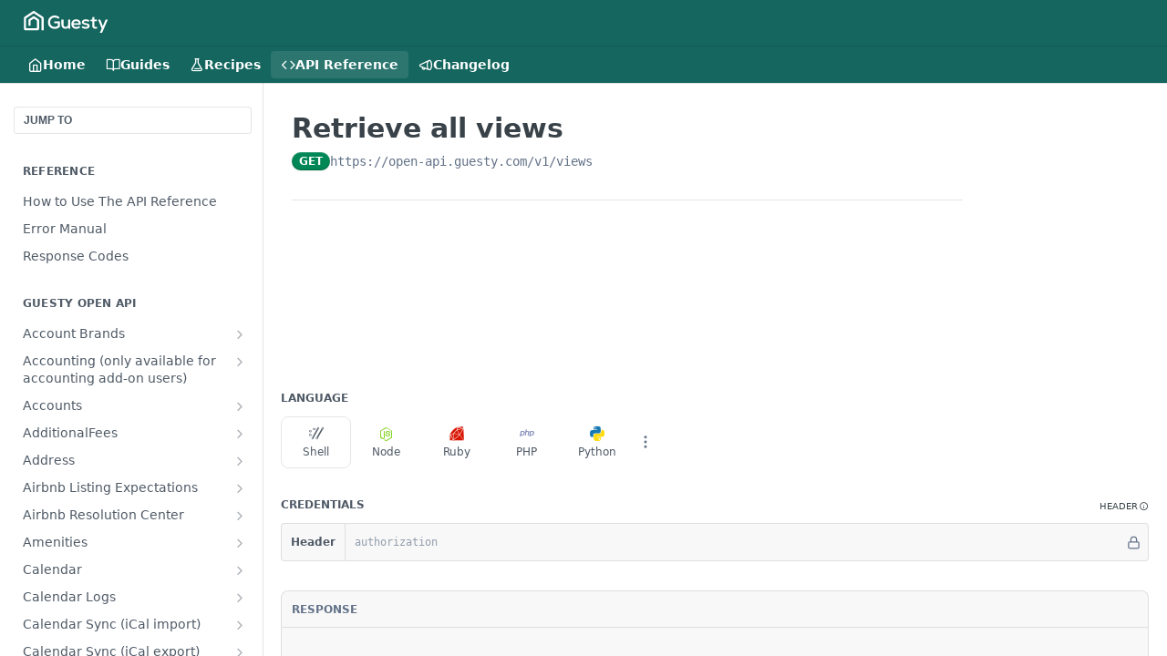

--- FILE ---
content_type: application/javascript; charset=UTF-8
request_url: https://cdn.readme.io/public/hub/web/Reference.f8dce0566aaa410a81fc.js
body_size: 82083
content:
!function(){try{var e="undefined"!=typeof window?window:"undefined"!=typeof global?global:"undefined"!=typeof self?self:{},t=(new Error).stack;t&&(e._sentryDebugIds=e._sentryDebugIds||{},e._sentryDebugIds[t]="5b2f6559-cbf4-479f-af4a-572a3e9f018b",e._sentryDebugIdIdentifier="sentry-dbid-5b2f6559-cbf4-479f-af4a-572a3e9f018b")}catch(e){}}();var _global="undefined"!=typeof window?window:"undefined"!=typeof global?global:"undefined"!=typeof self?self:{};_global.SENTRY_RELEASE={id:"5.569.0"},(self.__LOADABLE_LOADED_CHUNKS__=self.__LOADABLE_LOADED_CHUNKS__||[]).push([[62398,34564],{32929:(e,t,n)=>{n.d(t,{A:()=>r});const r={"GettingStarted-Header":"GettingStarted-Header1XIB_KpLpRsz","GettingStarted-Playground":"GettingStarted-Playground3qmZm1mU_j6J","GettingStarted-Playground-Section":"GettingStarted-Playground-SectionolgqW8_YpNuU","GettingStarted-Playground-Section-Params":"GettingStarted-Playground-Section-Params3JVwb38k7HHn","GettingStarted-Wrapper":"GettingStarted-WrapperWo8zdKsyenVk","GettingStarted-Footer":"GettingStarted-Footer2I4WmwDQXqoS","GettingStarted-Sidebar":"GettingStarted-Sidebar3W_dhhazkf-v","SectionHeading-stepnumber":"SectionHeading-stepnumber1-_9UobMRKIZ","SectionHeading-title":"SectionHeading-title1O-A-UzFkXD3",SectionHeading:"SectionHeading3I9QZ3d-4y6L",MyRequests:"MyRequests3EgiqRBo9n_y","MyRequests-content":"MyRequests-contentOZFWf8ARrzjB","MyRequests-content_min-height":"MyRequests-content_min-heightimwZVaR1gEW_"}},84832:(e,t,n)=>{n.d(t,{A:()=>r});const r={GraphContainer:"GraphContainer3yiktdSqpRRy"}},7827:(e,t,n)=>{n.d(t,{A:()=>r});const r={"Main-QuickNav-container":"Main-QuickNav-container1OiLvjSDusO6",APISectionHeader_subheading:"APISectionHeader_subheadingLHm6xrZdHirJ","Footer-desktop":"Footer-desktop1Hf-2fUBeoe2","Footer-mobile":"Footer-mobileOGO_ewpg_gOk",NextStepsDivider:"NextStepsDivider2wROhuxj973D",TempBanner:"TempBanner1ihzD9LCxrY6",OAuthRedirect:"OAuthRedirectYyU_2Y1qWnu2","OAuthRedirect-heading":"OAuthRedirect-headingF15g70TKdy0w","OAuthRedirect-paragraph":"OAuthRedirect-paragraph1nUlviLlkD4a"}},91467:(e,t,n)=>{n.d(t,{A:()=>r});const r={"Param-select":"Param-select3zpmIPk4ibrt","Param-fileInput":"Param-fileInput12ISIv5D1a4d","Param-fileInput-button":"Param-fileInput-button3aAg8glplpGM","Param-fileInput-input":"Param-fileInput-input1UcvYXwi0qWH","Param-fileInfo":"Param-fileInfo34dsZaqMy95h","Param-fileInfo-name":"Param-fileInfo-name2j2bJ1oTgu0t","Param-fileInfo-description":"Param-fileInfo-descriptionRl_69jIGAioR",InputDropdown:"InputDropdownOzifjjbrJipm",InputTooltip:"InputTooltip1GvISquToKz7","InputTooltip-description":"InputTooltip-description18l9xwu_u1FD","InputTooltip-validation-icon":"InputTooltip-validation-icon2whZkhKF_OPc","InputTooltip-validation-key":"InputTooltip-validation-keyasQWMRGp7w4D","InputTooltip-validation-value":"InputTooltip-validation-valueAvDLY4brW9Pp"}},48217:(e,t,n)=>{n.d(t,{A:()=>r});const r={Param:"Param1QyvwHroaCgH","Param-contentWrapper":"Param-contentWrapperSyEvmlFFCPfu","Param-left":"Param-left7tTo9KK0E0kY","Param-header":"Param-header3wXBpbDTP1O6","Param-name":"Param-nameU7CntAa90Wvb",Param_topLevel:"Param_topLevel3D0ZGlu38rkq",Fieldset:"Fieldset2vG8BhSgq0S6","Param-additionalProperties":"Param-additionalProperties34GH02bV064Q","Param-additionalProperties-label":"Param-additionalProperties-label1irSXh_D6bAT",ParamAdditional:"ParamAdditional2UhPEMzHyIoN",Collapsed:"Collapseda2tBtFifUAjo","Param-expand_expanded":"Param-expand_expanded1n7i9TJe-7le","Param-expand":"Param-expand33S7_GjvrvPv","Param-multischema":"Param-multischema22mD5ZGpZ3nB","Param-form":"Param-form1SoAutupIaz3","Param-expand-button":"Param-expand-button1ktY2S68FWc_","AccordionMultiSchema-option":"AccordionMultiSchema-option17qX9ONlOmx9","Param-expand-button_expanded":"Param-expand-button_expanded3JixjexEptJj","AccordionMultiSchema-description":"AccordionMultiSchema-description1F21sTCxllrT","Param-expand-label":"Param-expand-label4ycK3GLSAQ9k","Param-additionalProperties-button":"Param-additionalProperties-button2KcZVF26-mLl","Param-children":"Param-children1oL5oQqVqcMg","Param-additionalProperties-button_expanded":"Param-additionalProperties-button_expanded1DNwp5iki9VE","icon-x":"icon-xlOxpNWNU4vf9",icon:"icon1m5xL6gJ34T0","Param-expand-button-icon":"Param-expand-button-icon1NFKYiweB5qm","Param-additionalProperties-button-icon":"Param-additionalProperties-button-icon3NZwKRIvFyad","Param-expand-button-icon_trash":"Param-expand-button-icon_trash2XkOqYxDNCvq","Param-additionalProperties-button-icon_trash":"Param-additionalProperties-button-icon_trash1BZUq1Qz3iHv","Param-required":"Param-required2cYbu9SjF2YX","Param-is-enum":"Param-is-enum2n9v5ucvI61L","Param-type":"Param-type3QlaE1nrKh1D","Param-deprecated":"Param-deprecatedKGSr1trqsm6y","Param-default-label":"Param-default-label1hC0WUts0w0E","Param-minmax-label":"Param-minmax-labelyVZn6AbLUhbo","Param-description":"Param-description1hAF_4T81MF0","Param-enum-descriptions":"Param-enum-descriptions2_deg3arInwT","Param-enum-descriptions-icon":"Param-enum-descriptions-icon2deFqE6nJa7g","Param-enum-descriptions-summary":"Param-enum-descriptions-summary2nZlnRVo9IuI","Param-enum-descriptions-table":"Param-enum-descriptions-table3gk-8zKM5J_7","Param-enum-section":"Param-enum-section3WXAuBKZANeR","Param-enum-section_compact-label":"Param-enum-section_compact-label2ssR6JGk5fry","Param-enum-section_expanded-container":"Param-enum-section_expanded-containerrWP4ezLjdR4T","Param-enum-section_expanded-container-header":"Param-enum-section_expanded-container-header1hSbNnb_qDmT","Param-enum-section_expanded-container-header_toggle":"Param-enum-section_expanded-container-header_toggleaMaDd-v9URf1","Param-enum-section_expanded-container-values":"Param-enum-section_expanded-container-values7E38Y0wiLzZm","Param-enum-section-item":"Param-enum-section-item2ZnSprX3ic96","Param-enum-section-item-copy":"Param-enum-section-item-copy3Y8sUk2hFP47",Flex_grow:"Flex_grow3GaDRc4nzKV_",DeprecatedAccordion:"DeprecatedAccordion3XkhRouAA8Lh","DeprecatedAccordion-badge":"DeprecatedAccordion-badgeQYVBM36c9eXP","DeprecatedAccordion-header":"DeprecatedAccordion-header1G9fWU10cR1X","ParamAdditional-label":"ParamAdditional-label2M51vVR67B3W","ParamAdditional-input":"ParamAdditional-input2j76Pof-H_D7","Param-response-array":"Param-response-array1g2prDAtI2qk","AccordionMultiSchema-header":"AccordionMultiSchema-headerJGr9v8sf0hNS","AccordionMultiSchema-details":"AccordionMultiSchema-detailsiijeXE64YKRn","AccordionMultiSchema-label":"AccordionMultiSchema-label1Q4bPKGC-K-A"}},75220:(e,t,n)=>{n.d(t,{LC:()=>f,lE:()=>h,rD:()=>m,xp:()=>g});var r=n(99497),a=n(16497),o=n(77892),i=n.n(o),s=(n(23922),n(74397),n(3260),n(28200),n(97132),n(93849),n(64982),n(74509),n(18586),n(83902),n(8947),n(22866),n(81198),n(16349),n(96837),n(57627),n(53052)),l=n(73192);function c(e,t){var n=Object.keys(e);if(Object.getOwnPropertySymbols){var r=Object.getOwnPropertySymbols(e);t&&(r=r.filter((function(t){return Object.getOwnPropertyDescriptor(e,t).enumerable}))),n.push.apply(n,r)}return n}function u(e){for(var t=1;t<arguments.length;t++){var n=null!=arguments[t]?arguments[t]:{};t%2?c(Object(n),!0).forEach((function(t){(0,r.A)(e,t,n[t])})):Object.getOwnPropertyDescriptors?Object.defineProperties(e,Object.getOwnPropertyDescriptors(n)):c(Object(n)).forEach((function(t){Object.defineProperty(e,t,Object.getOwnPropertyDescriptor(n,t))}))}return e}function d(e,t){return e.filter((function(e){return t.includes(e.name.toLowerCase())}))}function p(e,t){return e.filter((function(e){return!t.includes(e.name.toLowerCase())}))}function m(e,t){var n=structuredClone(e),r=t.getHeaders();return r.request=r.request.map((function(e){return e.toLowerCase()})),r.response=r.response.map((function(e){return e.toLowerCase()})),n.fullReqHeaders=p(e.requestHeaders,r.request),n.requestHeaders=d(e.requestHeaders,r.request),n.fullResHeaders=p(e.responseHeaders,r.response),n.responseHeaders=d(e.responseHeaders,r.response),n.request.log.entries[0].request.headers=n.requestHeaders,n}function h(e,t){var n,r,a=null==e||null===(n=e.entries[0])||void 0===n||null===(r=n.request)||void 0===r?void 0:r.url;return t&&a&&(e.entries[0].request.url="https://try.readme.io/".concat(a)),e}function f(e,t){var n,r,a,o=arguments.length>2&&void 0!==arguments[2]?arguments[2]:{},i=o&&o.resolveWithoutMethod;try{var s=new URL(e.url);if(/readme.io/.test(s.host)){a=JSON.parse(JSON.stringify(e));var l=s.host.split(".");l.pop(),s.host=l.join(".").concat(".com"),a.url=s.href,a.request.log.entries.forEach((function(e){e.request.url=s.href}))}}catch(e){}return t.forEach((function(t,o){try{var s=a?a.url:e.url,l=i?t.findOperationWithoutMethod(s):t.findOperation(s,e.method);l&&(n=l,r=o)}catch(e){}})),{logOperation:n,index:r}}function g(e,t,n){return v.apply(this,arguments)}function v(){return(v=(0,a.A)(i().mark((function e(t,n,r){var a,o,c,d,p,m,h,f,g,v,y,b,A,x,j,P,O,w,k,I,S,E,N,C,R;return i().wrap((function(e){for(;;)switch(e.prev=e.next){case 0:return f=null==n||null===(a=n.log)||void 0===a||null===(o=a.entries)||void 0===o||null===(c=o[0])||void 0===c?void 0:c.request,g=f.headers,v=f.queryString,y=f.url,b=f.method,A={id:"unknown",label:"unknown",email:"unknown"},e.next=5,(0,l.Fx)(t,{request:f},A,r);case 5:return x=e.sent,j=x.log,P=(null===(d=j.request)||void 0===d||null===(p=d.log)||void 0===p||null===(m=p.entries)||void 0===m||null===(h=m[0])||void 0===h?void 0:h.response)||{},O=P.headers,w=P.content,k=r.status,I=(new Date).toString(),S=y,y.startsWith("https://try.readme.io/")&&(S=y.replace("https://try.readme.io/",""),null!==(E=j.request)&&void 0!==E&&null!==(N=E.log)&&void 0!==N&&null!==(C=N.entries)&&void 0!==C&&null!==(R=C[0])&&void 0!==R&&R.request&&(j.request.log.entries[0].request.url=S)),e.abrupt("return",u(u({},j),{},{queryString:v,requestHeaders:g,responseHeaders:O,responseBody:w,status:k,method:b,url:S,useragent:{name:"ReadMe-API-Explorer",platform:"ReadMe"},id:(0,s.A)(),startedDateTime:I,createdAt:I,isMock:!0}));case 13:case"end":return e.stop()}}),e)})))).apply(this,arguments)}},73192:(e,t,n)=>{n.d(t,{zS:()=>d,Fx:()=>h});n(14292),n(16349),n(51680),n(26494);var r=n(16497),a=n(34586),o=n(77892),i=n.n(o),s=(n(83902),n(28200),n(93849),n(64982),n(74509),n(8947),n(17251)),l=n(95527);function c(e,t){var n="undefined"!=typeof Symbol&&e[Symbol.iterator]||e["@@iterator"];if(!n){if(Array.isArray(e)||(n=function(e,t){if(e){if("string"==typeof e)return u(e,t);var n={}.toString.call(e).slice(8,-1);return"Object"===n&&e.constructor&&(n=e.constructor.name),"Map"===n||"Set"===n?Array.from(e):"Arguments"===n||/^(?:Ui|I)nt(?:8|16|32)(?:Clamped)?Array$/.test(n)?u(e,t):void 0}}(e))||t&&e&&"number"==typeof e.length){n&&(e=n);var r=0,a=function(){};return{s:a,n:function(){return r>=e.length?{done:!0}:{done:!1,value:e[r++]}},e:function(e){throw e},f:a}}throw new TypeError("Invalid attempt to iterate non-iterable instance.\nIn order to be iterable, non-array objects must have a [Symbol.iterator]() method.")}var o,i=!0,s=!1;return{s:function(){n=n.call(e)},n:function(){var e=n.next();return i=e.done,e},e:function(e){s=!0,o=e},f:function(){try{i||null==n.return||n.return()}finally{if(s)throw o}}}}function u(e,t){(null==t||t>e.length)&&(t=e.length);for(var n=0,r=Array(t);n<t;n++)r[n]=e[n];return r}var d=function(e,t,n){var r=!(0,l.P)(t);if(!Object.keys((null==e?void 0:e.user)||{}).length)return{label:"",email:"",id:r?(0,l.k)(t):null!=t?t:""};var a=(null!=e?e:{}).user,o=t||(0,s.PG)(a,n),i=a.label||a.name||"",c=a.email;return{id:r?(0,l.k)(o):o,label:i,email:c}},p=function(e){if(!e)return[];var t,n=[],r=c(e.entries());try{for(r.s();!(t=r.n()).done;){var o=t.value;if(2===o.length){var i=(0,a.A)(o,2),s=i[0],l=i[1];n.push({name:s,value:l})}}}catch(e){r.e(e)}finally{r.f()}return n},m=function(e,t,n,r,a){var o={name:"readme-api-explorer",version:"1.0"},i={status:e.status,statusText:e.statusText,headers:p(e.headers),content:{mimeType:e.headers["content-type"]||"application/json",size:t.length,text:t}};return{subdomain:a,log:{development:!1,group:r,request:{log:{creator:o,entries:[{time:1,startedDateTime:(new Date).toString(),request:n.request,response:i}]}},_version:3}}},h=function(){var e=(0,r.A)(i().mark((function e(t,n,r,a){var o;return i().wrap((function(e){for(;;)switch(e.prev=e.next){case 0:return o="",e.prev=1,e.next=4,a.text();case 4:return o=e.sent,e.abrupt("return",m(a,o,n,r,t));case 8:return e.prev=8,e.t0=e.catch(1),e.abrupt("return",m(a,o,n,r,t));case 11:case"end":return e.stop()}}),e,null,[[1,8]])})));return function(t,n,r,a){return e.apply(this,arguments)}}()},87928:(e,t,n)=>{n.d(t,{A:()=>l});var r=n(32816),a=n(49555),o=n(92207),i=n.n(o),s=n(14041);function l(e){var t,n,o,l=(0,s.useState)((null==e||null===(t=e.dereferencing)||void 0===t?void 0:t.complete)||!1),c=(0,a.A)(l,2),u=c[0],d=c[1];return(0,s.useEffect)((function(){var t;null!=e&&null!==(t=e.api)&&void 0!==t&&t._id&&d(!1)}),[null==e||null===(n=e.api)||void 0===n?void 0:n._id]),(0,s.useEffect)((function(){var t=!1;function n(){return(n=(0,r.A)(i().mark((function n(){return i().wrap((function(n){for(;;)switch(n.prev=n.next){case 0:return n.prev=0,n.next=3,e.dereference();case 3:n.next=7;break;case 5:n.prev=5,n.t0=n.catch(0);case 7:t||d(!0);case 8:case"end":return n.stop()}}),n,null,[[0,5]])})))).apply(this,arguments)}return u||function(){n.apply(this,arguments)}(),function(){t=!0}}),[u,null==e||null===(o=e.api)||void 0===o?void 0:o._id]),{isDereferenced:u}}},99393:(e,t,n)=>{n.d(t,{A:()=>o});var r=n(14041),a=n(1295);function o(){var e,t=(0,r.useContext)(a.vz).project;return{isDevDashEnabled:(null==t||null===(e=t.metrics)||void 0===e?void 0:e.monthlyLimit)>0}}},76441:(e,t,n)=>{n.d(t,{A:()=>O});n(83902),n(23922),n(96837),n(57627);var r=n(32816),a=n(67136),o=n(49555),i=n(92207),s=n.n(i),l=(n(26719),n(16349),n(51680),n(26494),n(93849),n(64982),n(74509),n(97132),n(81198),n(8947),n(74397),n(3260),n(5373)),c=n(42752),u=n(21396),d=n.n(u),p=n(20124),m=n.n(p),h=n(14041),f=n(33829),g=n(1295),v=n(47723),y=n(62121),b=n(6241);function A(e,t){var n=Object.keys(e);if(Object.getOwnPropertySymbols){var r=Object.getOwnPropertySymbols(e);t&&(r=r.filter((function(t){return Object.getOwnPropertyDescriptor(e,t).enumerable}))),n.push.apply(n,r)}return n}function x(e){for(var t=1;t<arguments.length;t++){var n=null!=arguments[t]?arguments[t]:{};t%2?A(Object(n),!0).forEach((function(t){(0,a.A)(e,t,n[t])})):Object.getOwnPropertyDescriptors?Object.defineProperties(e,Object.getOwnPropertyDescriptors(n)):A(Object(n)).forEach((function(t){Object.defineProperty(e,t,Object.getOwnPropertyDescriptor(n,t))}))}return e}var j=m()("readme:explorer:oauth");function P(){var e=new Uint8Array(32);crypto.getRandomValues(e);var t=Array.from(e).map((function(e){return String.fromCharCode(e)})).join("");return btoa(t).replace(/\+/g,"-").replace(/\//g,"_").replace(/=/g,"")}function O(e){var t,n,a,i,u=e.securitySchemeKey,p=e.source,m=(0,h.useContext)(g.vz).project,A=(0,h.useContext)(g.se),O=A.is_stable,w=A.version,k="".concat(m.fullBaseUrl).concat(O?"":"/v".concat(w)).replace(/\/$/,""),I=(0,h.useState)(""),S=(0,o.A)(I,2),E=S[0],N=S[1],C=(0,h.useState)(null),R=(0,o.A)(C,2),D=R[0],q=R[1],F=(0,h.useState)(!1),T=(0,o.A)(F,2),_=T[0],M=T[1],B=(0,y.ud)((function(e){var t;return null===(t=e.auth.oauth.schemes[u])||void 0===t?void 0:t.draftState.selectedFlow})),L=(0,y.ud)((function(e){var t,n,r,a,o,i,s,l,c,d,p,m,h,f,g,v;return[e.isReady,null===(t=e.auth.oauth.schemes[u])||void 0===t?void 0:t.draftState.clientId,null===(n=e.auth.oauth.schemes[u])||void 0===n?void 0:n.draftState.clientSecret,null===(r=e.auth.oauth.schemes[u])||void 0===r?void 0:r.draftState.codeVerifier,e.form.fullServerUrl,null===(a=e.auth.oauth.schemes[u])||void 0===a?void 0:a.proxyEnabled,"authorizationCode"===B?null===(o=e.auth.oauth.schemes[u])||void 0===o||null===(i=o.flows)||void 0===i||null===(s=i[B])||void 0===s?void 0:s.authorizationUrl:void 0,null===(l=e.auth.oauth.schemes[u])||void 0===l||null===(c=l.flows)||void 0===c||null===(d=c[B])||void 0===d?void 0:d.tokenUrl,null===(p=e.auth.oauth.schemes[u])||void 0===p?void 0:p.draftState.redirectUri,null===(m=e.auth.oauth.schemes[u])||void 0===m?void 0:m.scopeSeparator,(null===(h=e.auth.oauth.schemes[u])||void 0===h?void 0:h.draftState.selectedScopes)||[],(null===(f=e.auth.oauth.schemes[u])||void 0===f?void 0:f.draftState.state)||"",null===(g=e.auth.oauth.schemes[u])||void 0===g?void 0:g.draftState.status,null===(v=e.auth.oauth.schemes[u])||void 0===v?void 0:v.useInsecureClientAuthentication,e.auth.updateOAuthStatus]})),z=(0,o.A)(L,15),G=z[0],U=z[1],H=z[2],K=z[3],W=z[4],V=z[5],X=z[6],Z=z[7],Y=z[8],$=z[9],J=z[10],Q=z[11],ee=z[12],te=z[13],ne=z[14],re=(0,v.Ay)((function(){var e,t,n,r,a=null===(e=re())||void 0===e||null===(t=e.oauth)||void 0===t||null===(n=t.schemes)||void 0===n||null===(r=n[u])||void 0===r?void 0:r.draftState;("original"===p&&("pending"===ee||"received"===ee)||"redirect"===p&&_)&&a&&(j("received new local storage data",a),se(a))})).getStoredAuth,ae=(0,h.useState)(null===(t=re())||void 0===t||null===(n=t.oauth)||void 0===n||null===(a=n.schemes)||void 0===a||null===(i=a[u])||void 0===i?void 0:i.draftState),oe=(0,o.A)(ae,2),ie=oe[0],se=oe[1],le=(0,h.useMemo)((function(){var e=[X,Z].map((function(e){return e&&!(0,c.AY)(e)?"".concat(W).concat(e):e}));return j("regenerating authorization and token URLs",{rawAuthorizationUrl:X,rawTokenUrl:Z,fullServerUrl:W,fullUrls:e}),e}),[W,X,Z]),ce=(0,o.A)(le,2),ue=ce[0],de=ce[1],pe=(0,h.useCallback)((function(e,t){j("setting failure state",{stateInput:e,error:t}),ne(u,x(x({},t),{},{state:e||"",status:"failure"})),N("Sorry, something went wrong. Please close this window and try again.")}),[u,ne]),me=(0,h.useCallback)(function(){var e=(0,r.A)(s().mark((function e(t){var n,r,a,o;return s().wrap((function(e){for(;;)switch(e.prev=e.next){case 0:n="".concat(k,"/oauth2-redirect"),r="".concat(u).concat(b.UD).concat((0,f.A)()),j("submitting client form",{newState:r,newRedirectUri:n,pkce:t}),a={redirectUri:n,state:r,status:"pending"},t?(o=P(),a.codeVerifier=o,j("generated PKCE code verifier",{state:r,codeVerifier:o})):(a.codeVerifier=void 0,j("clearing PKCE code verifier because PKCE is disabled",{state:r})),ne(u,a);case 6:case"end":return e.stop()}}),e)})));return function(t){return e.apply(this,arguments)}}(),[k,u,ne]),he=(0,h.useCallback)(function(){var t=(0,r.A)(s().mark((function t(n){var r,a,o,i,c,d,p,m;return s().wrap((function(t){for(;;)switch(t.prev=t.next){case 0:M(!0),t.prev=1,r=!1!==V?"https://try.readme.io/".concat(de):de,a=new Headers({"content-type":"application/x-www-form-urlencoded"}),o=new URLSearchParams,t.t0=n.type,t.next="authorizationCode"===t.t0?8:(t.t0,14);break;case 8:return o.set("grant_type","authorization_code"),o.set("code",n.code),o.set("redirect_uri",Y),K&&(o.set("code_verifier",K),j("including PKCE code verifier in token request")),i="received",t.abrupt("break",18);case 14:return o.set("grant_type","client_credentials"),J.length&&o.set("scope",J.join($)),i="done",t.abrupt("break",18);case 18:return K?H?(o.set("client_id",U),o.set("client_secret",H)):o.set("client_id",U):te?(o.set("client_id",U),o.set("client_secret",H)):a.set("authorization","Basic ".concat(btoa("".concat(U,":").concat(H)))),j("making token request",{proxiedTokenUrl:r,headers:a,payload:o.toString()}),t.next=22,fetch(r,{method:"POST",headers:a,body:o.toString()});case 22:return c=t.sent,j("received status: ".concat(c.status)),t.next=26,c.text();case 26:d=t.sent,p=(0,l.GC)(c.status),j("response text: ".concat(d)),m={};try{m=JSON.parse(d)}catch(e){j("failed to parse response body",e),m={error_description:"Failed to parse response body: ".concat(e.message)}}j("parsed response body",{body:m}),c.ok&&m.access_token?ne(u,{response:m,state:Q,status:i}):pe("state"in e?e.state:Q,{error:m.error?"".concat(p.code," ").concat(p.message,": Received the following error when attempting to request a token: ").concat(m.error):"".concat(p.code," ").concat(p.message,": There was an issue requesting the token. Please verify your client credentials and try again."),error_description:m.error_description||"raw response: ".concat(d)}),t.next=38;break;case 35:t.prev=35,t.t1=t.catch(1),pe("state"in e?e.state:Q,{error:"There was an issue requesting the token. Please verify your client credentials and try again.",error_description:t.t1.message});case 38:case"end":return t.stop()}}),t,null,[[1,35]])})));return function(e){return t.apply(this,arguments)}}(),[U,H,K,e,V,Y,$,u,J,pe,Q,de,ne,te]),fe=(0,h.useCallback)(function(){var t=(0,r.A)(s().mark((function t(n){return s().wrap((function(t){for(;;)switch(t.prev=t.next){case 0:if(!(G&&!_&&U&&(H||K)&&Q&&"pending"===ee&&de)){t.next=19;break}if("authorizationCode"!==B){t.next=15;break}if(j("constructing token request for authorization code flow",{code:n,input:e,state:Q}),"redirect"===e.source&&e.state&&e.state===Q){t.next=7;break}pe("",{error:"Sorry, something went wrong. Please try again."}),t.next=13;break;case 7:if(n){t.next=11;break}pe(e.state,{error:"There was an issue requesting the token. Please verify your client credentials and try again."}),t.next=13;break;case 11:return t.next=13,he({code:n,type:"authorizationCode"});case 13:t.next=19;break;case 15:if("clientCredentials"!==B){t.next=19;break}return j("constructing token request for client credentials flow",{state:Q}),t.next=19,he({type:"clientCredentials"});case 19:case"end":return t.stop()}}),t)})));return function(e){return t.apply(this,arguments)}}(),[U,H,K,he,e,_,G,B,pe,Q,ee,de]);return(0,h.useEffect)((function(){if("authorizationCode"===B&&!D&&U&&Q&&Y&&"original"===p&&"pending"===ee){var e=new URLSearchParams({response_type:"code",client_id:U,redirect_uri:Y,state:Q});if(J.length&&e.set("scope",J.join($)),K)try{var t=(a=K,o=d().SHA256(a),d().enc.Base64.stringify(o).replace(/\+/g,"-").replace(/\//g,"_").replace(/=/g,""));e.set("code_challenge",t),e.set("code_challenge_method","S256"),j("added PKCE parameters to authorization request",{codeChallenge:t})}catch(e){return j("failed to generate code challenge",e),void pe(Q,{error:"Failed to generate PKCE code challenge. Please try again."})}var n="".concat(ue,"?").concat(e.toString());j("attempting to open authorization window",{url:n,withPKCE:!!K});var r=window.open(n,"authorizationWindow","popup");if(!r)return void pe(Q,{error:"Sorry, the authorization popup window was blocked. Please try again."});q(r)}else"clientCredentials"===B&&U&&"original"===p&&"pending"===ee&&(j("invoking makeTokenRequest for client credentials flow"),fe());var a,o}),[ue,D,U,K,fe,Y,$,B,J,pe,p,Q,ee]),(0,h.useEffect)((function(){if("original"===p){var t;if((null==ie?void 0:ie.state)===Q)"received"===(null==ie?void 0:ie.status)&&"done"!==ee?t={state:Q,status:"done"}:"failure"===(null==ie?void 0:ie.status)&&"failure"!==ee&&(t={state:Q,status:"failure"}),j("state matches local storage, updating store accordingly",{localStorageData:ie,state:Q,status:ee,updatedStatus:t}),t&&ne(u,x(x({},ie),t));b.ug.includes(ee)&&(j("cleaning up window and resetting data flag",{isDataPresentForTokenRequest:_,localStorageData:ie,state:Q,status:ee}),_&&(j("resetting isDataPresentForTokenRequest"),M(!1)),D&&(j("closing authorization window"),D.close(),q(null)))}else"redirect"===p&&("done"===(null==ie?void 0:ie.status)&&(null==ie?void 0:ie.state)===Q&&Q===e.state?(j("redirect window can now be closed due to success state",{localStorageData:ie,input:e,state:Q}),N("You may now close this window.")):"pending"===(null==ie?void 0:ie.status)||Q===e.state&&e.state||(j("redirect window can now be closed due to non-success state",{localStorageData:ie,input:e,state:Q}),N("Sorry, something went wrong. Please close this window and try again.")))}),[D,e,_,ie,u,p,Q,ee,ne]),(0,h.useEffect)((function(){var e;if("original"===p&&D){j("starting interval to check if authorization window was closed");var t=0;e=setInterval((function(){null!=D&&D.closed&&"pending"===ee&&(j("authorization window was closed, updating status"),pe(Q,{error:"The authorization window was closed before authorization was completed. Please try again."}),clearInterval(e)),(t+=1)>6e3&&(j("authorization window timed out, closing"),pe(Q,{error:"Sorry, your authorization request timed out."}),clearInterval(e))}),50)}return function(){return clearInterval(e)}}),[D,pe,p,Q,ee]),{authCodeWindowResult:E,makeTokenRequest:fe,submitClientCredentials:me}}},70500:(e,t,n)=>{n.d(t,{A:()=>q});var r=n(49555),a=n(31085),o=n(14041),i=n(87806),s=n(1295),l=n(13782),c=n(50401),u=n(72456),d=n(35564),p=n(16540),m=n(38644),h=n(60248),f=n(43265),g=n(53788),v=(n(97132),n(28200),n(86090)),y=n(31683),b=n(62121),A=n(50399),x=n(81073),j=n(14008),P=n(31733),O=n(10790),w=n(87918),k=n(79076),I=n(1586),S=n(67591),E=n(16975),N=n(69908);const C={YourAPIKeys:"YourAPIKeys2MvhV90G2H5w","YourAPIKeys-box":"YourAPIKeys-boxI574yDGuGQUN","YourAPIKeys-table":"YourAPIKeys-tableIh_7vOCXblKB","YourAPIKeys-button":"YourAPIKeys-buttonpXEZK6uiCXHn","YourAPIKeys-empty-button":"YourAPIKeys-empty-button2oUtzY_Ah393","YourAPIKeys-empty-prompt":"YourAPIKeys-empty-prompt1Ho5bWFQIQLn","YourAPIKeys-empty-prompt-icon":"YourAPIKeys-empty-prompt-icon37ag88Jrt4B-","YourAPIKeys-lastSeen":"YourAPIKeys-lastSeen3wVBvjqymquZ","YourAPIKeys-lastSeen-date":"YourAPIKeys-lastSeen-date2TSGmiBfFE79","YourAPIKeys-iconCheck":"YourAPIKeys-iconCheck1sioFDrnKvBq","YourAPIKeys-overflow":"YourAPIKeys-overflowIfZIF3A8-jXh"};const R=function(e){var t=e.oas,n=(0,i.Bd)().t,l=(0,y.A)(C,"YourAPIKeys"),c=(0,o.useContext)(s.Rs).isAdmin,d=(0,o.useContext)(s.vz).project,m=(0,o.useContext)(s.jT).user,h=(0,b.ud)((function(e){return[e.auth.group,e.auth.groups,e.auth.updateGroup,e.auth.isGroupLoggedIn]})),f=(0,r.A)(h,4),g=f[0],R=f[1],D=f[2],q=f[3],F=(0,b.f8)((function(e){return[e.isSuperHub,e.language]})),T=(0,r.A)(F,2),_=T[0],M=T[1],B=(0,v.zy)().pathname,L=(0,x.A)({fetchTrendData:!0}).keysSortedByLastUsed,z=Boolean(R&&R.length)||q,G=(0,o.useCallback)((function(e){D({apiDefinition:t,groupId:e,user:m})}),[t,D,m]),U=[[n("auth.apiKey"),n("auth.label"),[n("auth.lastUsed"),0,"left",l("-lastSeen")],""]],H=(0,o.useMemo)((function(){return null==L?void 0:L.map((function(e,t){var n=e.apiKey,r=e.dataSet,o=e.name,i=e.labels,s=e.lastUsed;return[(0,a.jsx)(w.A,{apiKey:n,className:l("-ObfuscatedAPIKey"),conceal:"before"},"".concat(t,"-apikey")),(0,a.jsx)("p",{className:l("-overflow"),children:(0,a.jsx)(E.Ay,{content:o,children:(0,a.jsx)("span",{children:o})})},"".concat(t,"-label")),(0,a.jsxs)(p.A,{align:"center",className:l("-lastSeen"),gap:"md",justify:"start",children:[(0,a.jsx)("span",{className:l("-lastSeen-date"),children:s?(0,A.e)(new Date(s),M,{dateStyle:"short"}):"-"}),(0,a.jsx)("div",{className:l("-lastSeen-sparkline"),children:(0,a.jsx)(I.A,{data:(null==r?void 0:r.data)||{},height:"15px",labels:i||[],maxWidth:"80px"})})]},"".concat(t,"-lastSeen")),(0,a.jsx)(a.Fragment,{children:g===n?(0,a.jsx)("i",{className:l("-iconCheck","icon-check1")},"".concat(t,"-apikey-check")):(0,a.jsx)(E.Ay,{content:"Use API Key",children:(0,a.jsx)(P.A,{className:l("-button"),ghost:!0,kind:"minimum",onClick:function(){return G(n)},size:"xs",children:(0,a.jsx)("i",{className:"icon-check1"})},"".concat(t,"-apikey-button"))})})]}))}),[L,l,M,g,G]);return z?(0,a.jsxs)("section",{className:l("&"),children:[(0,a.jsx)(u.A,{heading:(0,a.jsxs)(p.A,{align:"center",gap:"xs",justify:"start",children:[(0,a.jsx)(N.A,{})," ",n("apiConfig.yourApiKeys")]})}),(0,a.jsx)(j.A,{className:l("-box"),kind:"rule",children:null!=L&&L.length?(0,a.jsx)(S.A,{body:H,className:l("-table"),head:U}):(0,a.jsxs)(p.A,{align:"center",className:l("-empty-prompt"),gap:"sm",justify:"center",children:[(0,a.jsx)(O.A,{"aria-hidden":"true",className:l("-empty-prompt-icon"),name:"key"}),!!d.webhookEnabled&&(0,a.jsx)("span",{children:n("apiConfig.apiKeysNotFound")}),!c&&!d.webhookEnabled&&(0,a.jsx)("span",{children:n("apiConfig.apiKeysNotSynced")}),!!c&&!d.webhookEnabled&&(0,a.jsx)("span",{children:_?(0,a.jsx)(i.x6,{components:{Button:(0,a.jsx)(P.A,{link:!0,onClick:function(){window.location.hash="/settings/personalized-docs/setup"},style:{color:"inherit"}})},i18nKey:"apiConfig.personalizedDocsSetup"}):(0,a.jsxs)(a.Fragment,{children:["Set up Personalized Docs in your ",(0,a.jsx)("a",{href:"https://dash.readme.com/",children:"dashboard"})," to show users their API keys."]})})]})})]}):(0,a.jsxs)(p.A,{className:l("&"),gap:"sm",layout:"col",children:[(0,a.jsxs)(P.A,{className:l("-empty-button"),href:"/login?redirect_uri=".concat(B),kind:"secondary",size:"xs",text:!0,children:[(0,a.jsx)(O.A,{"aria-hidden":"true",name:"key"}),n("apiConfig.logInPrompt")]}),(0,a.jsx)(j.A,{className:l("-box"),kind:"rule",children:(0,a.jsx)(S.A,{body:[[(0,a.jsx)(k.A,{height:10,width:85}),(0,a.jsx)(k.A,{height:10,width:85}),(0,a.jsx)(k.A,{height:10,width:60}),(0,a.jsx)(a.Fragment,{})],[(0,a.jsx)(k.A,{height:10,width:85}),(0,a.jsx)(k.A,{height:10,width:85}),(0,a.jsx)(k.A,{height:10,width:60}),(0,a.jsx)(a.Fragment,{})]],className:l("-table","-table_empty"),head:U})})]})};var D=n(32929);const q=function(e){var t=e.doc,n=e.inputRef,v=e.oas,y=e.oasPublicUrl,b=e.oauth,A=e.onError,x=e.operation,j=e.requestsEnabled,P=(0,i.Bd)().t,O=(0,o.useContext)(s.vz).project,w=(0,o.useContext)(g.KT),k=w.clearEphemeralHAR,I=w.ephemeralHAR,S=w.setEphemeralHAR,E=(0,o.useState)(null),N=(0,r.A)(E,2),C=N[0],q=N[1];return(0,a.jsxs)("div",{className:D.A["GettingStarted-Wrapper"],children:[(0,a.jsxs)("article",{className:"rm-Article",id:"content",children:[(0,a.jsx)(l.A,{className:D.A["RealtimePage-Header"],doc:t}),(0,a.jsx)(R,{oas:v}),!(null==t||!t.body)&&(0,a.jsx)(m.Ay,{body:t.body},t.slug)]}),(0,a.jsxs)("div",{className:D.A["GettingStarted-Sidebar"],children:[(0,a.jsx)(u.A,{heading:P("apiConfig.credentials")}),(0,a.jsxs)(p.A,{align:"stretch",gap:"md",layout:"col",children:[(0,a.jsx)(h.A,{apiDefinition:v,customLoginEnabled:!!O.oauth_url,hasLegacyUI:!1,inputRef:n,oauth:b,operation:x,setSelectedHar:q}),(0,a.jsx)(f.A,{apiDefinition:v,har:C,onError:A,operation:x,requestsEnabled:j,setResponseHAR:S,url:y}),(0,a.jsx)(c.A,{apiDefinition:v,har:C||I||null,onExampleRemove:k,operation:x,requestsEnabled:j,setSelectedHar:q})]})]}),(0,a.jsx)("div",{className:D.A["GettingStarted-Footer"],children:(0,a.jsx)(d.A,{doc:t,project:O})})]})}},96236:(e,t,n)=>{n.d(t,{A:()=>je});var r=n(49555),a=(n(23922),n(27357),n(81203),n(31085)),o=n(14041),i=n(87806),s=n(1295),l=n(99393),c=n(82297),u=n(62121),d=n(52727),p=n(13782),m=n(50401),h=n(35564),f=n(16540),g=n(63911),v=n(65581),y=n(38644),b=n(60248),A=n(71019),x=n(43265),j=n(53788),P=(n(28200),n(30074)),O=n(31683),w=n(72456),k=n(14008),I=n(53463),S=n(27046),E=n(16975);const N={InfoTable:"InfoTable23-dvsQrDudH","InfoTable-header":"InfoTable-header3S44kW9YxZVV","InfoTable-box-wrapper":"InfoTable-box-wrapper24OmpoQ6gUT8","InfoTable-table":"InfoTable-table3TGDWQ2lNMT_"};const C=function(e){var t=e.info,n=e.error,r=e.isLoading,o=(0,i.Bd)().t,s=(0,O.A)(N,"InfoTable"),l=(0,P.FB)(),c=[l.accessor("title",{header:o("auth.infoTable.title"),minSize:140}),l.accessor("summary",{header:o("auth.infoTable.summary")}),l.accessor("description",{header:o("auth.infoTable.description"),minSize:400}),l.accessor("termsOfService",{header:o("auth.infoTable.termsOfService"),minSize:120}),l.accessor("contact",{header:o("auth.infoTable.contact"),minSize:200,cell:function(e){var t=(0,e.getValue)();return t?(0,a.jsx)(E.Ay,{asTitle:!0,content:(0,a.jsxs)(f.A,{gap:"xs",layout:"col",children:[(0,a.jsx)("b",{children:t.name}),(0,a.jsx)("div",{children:t.email}),(0,a.jsx)("div",{children:t.url})]}),children:(0,a.jsxs)("div",{children:[!(null==t||!t.name)&&(0,a.jsx)(S.mz,{showTooltip:!1,value:t.name})," •"," ",!(null==t||!t.email)&&(0,a.jsx)(S.mz,{showTooltip:!1,value:t.email})," •"," ",!(null==t||!t.url)&&(0,a.jsx)(S.mz,{showTooltip:!1,value:t.url})," •"," "]})}):(0,a.jsx)("span",{children:"-"})}}),l.accessor("license",{header:o("auth.infoTable.license"),minSize:120,cell:function(e){var t=(0,e.getValue)();return t?(0,a.jsxs)(f.A,{gap:0,layout:"col",children:[!(null==t||!t.name)&&(0,a.jsx)(S.mz,{tooltipValue:"".concat(o("auth.infoTable.name"),": ").concat(t.name),value:t.name}),!(null==t||!t.identifier)&&(0,a.jsx)(S.mz,{tooltipValue:"".concat(o("auth.infoTable.identifier"),": ").concat(t.identifier),value:t.identifier}),!(null==t||!t.url)&&(0,a.jsx)(S.mz,{tooltipValue:"".concat(o("auth.infoTable.url"),": ").concat(t.url),value:t.url})]}):(0,a.jsx)("span",{children:"-"})}}),l.accessor("version",{header:o("auth.infoTable.version")})];return(0,a.jsxs)("section",{className:s("&"),children:[(0,a.jsx)(f.A,{align:"center",children:(0,a.jsx)(w.A,{className:s("-header"),heading:o("auth.apiInfo")})}),(0,a.jsx)(k.A,{className:s("-box-wrapper"),kind:"card",children:(0,a.jsx)(I.Ay,{className:s("-table"),columns:c,data:t,hasError:!!n,hidePagination:!0,isLoading:r,onPageChange:function(){},onSort:function(){},page:0,pages:0,sort:{column:"firstName",direction:"desc"},transparentHeader:!0})})]})};n(83902),n(16349),n(96837),n(57627);var R=n(67136),D=(n(97132),n(17897),n(14292),n(18586),n(86565)),q=n.n(D),F=n(55373),T=n.n(F),_=n(86090),M=n(12970),B=n(55809),L=n(75373),z=n(31733),G=n(10313),U=n(10790),H=n(50740),K=n(79076),W=n(1586),V=n(67591);const X={EmptyStatePrompt:"EmptyStatePromptQhAfTGAFyhPz","EmptyStatePrompt-label":"EmptyStatePrompt-label3uUz2IMZc0nv","EmptyStatePrompt-icon":"EmptyStatePrompt-icon3vffq3X781Gb"};const Z=function(){var e=(0,O.A)(X,"EmptyStatePrompt");return o.createElement(f.A,{align:"center",className:e("&"),gap:"xs",justify:"start"},o.createElement(U.A,{"aria-hidden":"true",className:e("-icon"),isFont:!0,name:"icon-help-circle"}),o.createElement("span",{className:e("-label")},o.createElement(i.x6,{components:{a:o.createElement("a",{href:"#try-it"})},i18nKey:"apiConfig.emptyStatePrompt"})))};var Y=n(98354),$=n(69908);const J="RealtimeTable-filter2QIDNN4ZsSww",Q="RealtimeTable-table-wrapperOwrS1liyEzgA",ee="RealtimeTable-table1tliCohYx8jS",te="RealtimeTable-table-timeELYFhnt-nKzF",ne="RealtimeTable-table-method30q_NxA2SPu1",re="RealtimeTable-table-graph3SFm6YkAV_Af",ae="RealtimeTable_topEndpointskZR1XBYC38oB",oe="RealtimeTable_emptyYEaAJ746ftu7",ie="RealtimeTable_recentRequests2GwGN8bk4wZU",se="RealtimeTable-emptyStateSparkline3iQYlt86BUS0",le="RealtimeTable1tFDrwIj5Jm3";function ce(e,t){var n=Object.keys(e);if(Object.getOwnPropertySymbols){var r=Object.getOwnPropertySymbols(e);t&&(r=r.filter((function(t){return Object.getOwnPropertyDescriptor(e,t).enumerable}))),n.push.apply(n,r)}return n}const ue=function(e){var t,n=e.actions,i=e.columnNames,l=e.ephemeralHAR,c=e.filters,d=e.headings,p=e.isDevDashEnabled,m=e.type,h=(0,_.W6)(),v=((0,o.useContext)(s.Rs)||{}).user,y=(0,u.ud)((function(e){return e.auth.hashedGroup})),b=(0,o.useState)(c[0]),A=(0,r.A)(b,2),x=A[0],j=A[1],P=(0,o.useState)((null==n?void 0:n[0])||{}),O=(0,r.A)(P,2),I=O[0],S=O[1],E=(0,o.useState)(!1),N=(0,r.A)(E,2),C=N[0],D=N[1],F=(0,o.useState)(null==d?void 0:d[0]),X=(0,r.A)(F,2),ue=X[0],de=X[1],pe=(0,o.useMemo)((function(){return T().stringify({groupId:y,rangeLength:p?30:24,resolution:p?"day":"hour",limit:5,subset:C?"error":void 0},M.s)}),[y,C,p]),me=(0,o.useMemo)((function(){var e="requests";return"topEndpoints"!==m?"".concat(e,"/list?").concat(pe):"".concat(e,"/top-endpoints?").concat(pe)}),[pe,m]),he=(0,Y.A)(me,l,(function(e,t){return("topEndpoints"===m?function(e,t){var n=e.reduce((function(e,t){return e+((null==t?void 0:t.total)||0)}),0);return t.reduce((function(e,t){return e+((null==t?void 0:t.total)||0)}),0)>n}(e,t):function(e,t){var n,r,a;if("400 & 500"===(null==c||null===(n=c[1])||void 0===n?void 0:n.label))return!0;var o=(null==t?void 0:t.logs.length)>(null==e?void 0:e.logs.length),i=(null==t||null===(r=t.logs)||void 0===r?void 0:r[0].id)!==(null==e||null===(a=e.logs)||void 0===a?void 0:a[0].id);return o||i}(e,t))||!1})),fe=he.data,ge=void 0===fe?[]:fe,ve=he.isLoading,ye=(0,o.useMemo)((function(){return null==ge?void 0:ge.map((function(e,t){var n=e.operationId;return"".concat(n,"-").concat(t)}))}),[ge]),be=(0,o.useMemo)((function(){if(null==ge||!ge.length){var e=function(e){for(var t=1;t<arguments.length;t++){var n=null!=arguments[t]?arguments[t]:{};t%2?ce(Object(n),!0).forEach((function(t){(0,R.A)(e,t,n[t])})):Object.getOwnPropertyDescriptors?Object.defineProperties(e,Object.getOwnPropertyDescriptors(n)):ce(Object(n)).forEach((function(t){Object.defineProperty(e,t,Object.getOwnPropertyDescriptor(n,t))}))}return e}({path:(0,a.jsx)(K.A,{width:"180px"}),time:(0,a.jsx)(K.A,{})},"topEndpoints"===m&&{spark:(0,a.jsx)(W.A,{className:se,data:{},labels:[]})});return[new Array(3).fill(e)]}return q()(null==ge?void 0:ge.map((function(e){var t,n={};n.status=(0,a.jsxs)(f.A,{align:"center",gap:"xs",justify:"start",children:[(0,a.jsx)(g.A,{iconOnly:!0,status:e.status}),e.status]});var r=new Date(e.startedDateTime),o="".concat(r.toLocaleDateString()," ").concat(r.toLocaleTimeString([],{hour:"2-digit",minute:"2-digit"}));return n.time=(0,a.jsx)("span",{className:te,title:o,children:o}),n.path=(0,a.jsxs)(a.Fragment,{children:[(0,a.jsx)(L.A,{className:ne,fixedWidth:!0,type:null===(t=e.method)||void 0===t?void 0:t.toLowerCase()})," ",e.path]}),v&&(n.total=(0,a.jsx)("span",{className:te,children:e.total})),"topEndpoints"===m&&v&&(n.spark=(0,a.jsx)(W.A,{className:re,data:e.dataSet.data,labels:e.labels})),[i.reduce((function(e,t){return e[t]=n[t],e}),{})]})))}),[ge,i,m,v]),Ae=(0,r.A)(be,1)[0],xe=void 0===Ae?[]:Ae,je=(0,o.useCallback)((function(e){(null==c?void 0:c.find((function(t){var n=t.label;return e===n})))&&j(x),"All Requests"===e&&(D(!1),de(d[0]),null!=n&&n.length&&S(null==n?void 0:n[0])),"400 & 500"===e&&(D(!0),de(d[1]),null!=n&&n.length&&S(null==n?void 0:n[1]))}),[c,x,d,n]),Pe=(0,o.useCallback)((function(e,t){var n=t.split("-").slice(0,-1).join("-");n&&"tr"!==n&&"undefined"!==n&&h.push("/reference/".concat(n.toLowerCase()))}),[h]);t=1===c.length?(0,a.jsx)(w.A,{heading:c[0].label}):(0,a.jsxs)(G.A,{clickInToClose:!0,sticky:!0,children:[(0,a.jsx)(z.A,{dropdown:!0,ghost:!0,kind:"secondary",size:"xs",style:{letterSpacing:0},children:(0,a.jsxs)(f.A,{align:"center",gap:"xs",justify:"start",children:[!!x.prefix&&x.prefix,x.label]})}),(0,a.jsx)(H.Ay,{children:c.map((function(e){var t=e.label,n=e.prefix;return(0,a.jsx)(H.Dr,{active:x.label===t,className:J,onClick:function(){return je(t)},children:(0,a.jsxs)(f.A,{align:"center",gap:"xs",justify:"start",children:[!!n&&n,t]})},t)}))})]});var Oe=!(null==n||!n.length||ve||"topEndpoints"===m||null==ge||!ge.length);return(0,a.jsxs)("div",{className:le,children:[(0,a.jsxs)(f.A,{align:"center",gap:"xs",children:[!!v&&(0,a.jsx)($.A,{}),(0,a.jsx)(w.A,{heading:ue,shift:"end"}),t]}),(0,a.jsx)(k.A,{className:Q,kind:"card",children:(0,a.jsx)(V.A,{align:"topEndpoints"===m?["left","right","right"]:["left","left","right"],body:xe,bodyKeys:ye,className:(0,B.Ay)(ee,!(null!=ge&&ge.length)&&oe,"topEndpoints"===m&&ae,"recentRequests"===m&&ie),isLoading:ve,layout:"auto",onRowClick:Pe})}),!!Oe&&(0,a.jsx)(f.A,{align:"center",gap:"xs",justify:"end",children:(0,a.jsxs)(z.A,{size:"sm",text:!0,to:null==I?void 0:I.nav,children:[null==I?void 0:I.label,(0,a.jsx)(U.A,{isFont:!0,name:"icon-arrow-right2"})]})}),!ve&&!(null!=ge&&ge.length)&&(0,a.jsx)(Z,{})]})};n(7835);var de=n(39067),pe=n.n(de),me=n(69863),he=n(22994),fe=n(55032);const ge={"RequestsGraph-filter":"RequestsGraph-filter2gj84IATAWuy","RequestsGraph-container":"RequestsGraph-container39eSDzlyge64","RequestsGraph-container_loading":"RequestsGraph-container_loadingjzMLqnpgemqD","RequestsGraph-graphWrapper":"RequestsGraph-graphWrapper1CY16xlcm7zV","RequestsGraph-graph":"RequestsGraph-graphzhfHuTvs9A1p","RequestsGraph-graphHeading":"RequestsGraph-graphHeading1Qyyf7TsH7X6","RequestsGraph-totals":"RequestsGraph-totals3ExZ20afgkan",RequestsGraph_empty:"RequestsGraph_empty8trHftzhvwgx"};var ve={datasets:[{data:{0:[1,.5,1.5,1.75,1.25,2.25,2],1:new Array(7).fill(0)}}],labels:new Array(7).fill("")};function ye(e){var t,n=e.ephemeralHAR,a=(0,i.Bd)().t,c=(0,O.A)(ge,"RequestsGraph"),d=(0,o.useContext)(s.Rs).user,p=(0,u.ud)((function(e){return e.auth.hashedGroup})),m=(0,l.A)().isDevDashEnabled,h=(0,o.useMemo)((function(){var e=T().stringify({groupBy:["period","success"],groupId:p,rangeLength:m?30:24,resolution:m?"day":"hour"},M.s);return"requests/historical?".concat(e)}),[p,m]),v=(0,Y.A)(h,n,(function(e,t){return t.total!==e.total})),y=v.data,b=v.isLoading,A=null==y||null===(t=y.dataSet)||void 0===t?void 0:t.data,x=(null==A?void 0:A.constructor)===Object?Object.values(A).map((function(e){return e.reduce((function(e,t){return e+t}),0)})):[0,0],j=(0,r.A)(x,2),P=j[0],I=j[1],S=0===P&&0===I;return d?o.createElement("section",null,o.createElement(f.A,{align:"center",gap:"xs"},!!d&&o.createElement($.A,null),o.createElement(w.A,{heading:a("apiConfig.myRequests"),shift:"end"}),o.createElement(w.A,{heading:a(m?"apiConfig.monthFilter":"apiConfig.dayFilter")})),o.createElement(k.A,{className:c("-container",b&&"-container_loading"),kind:"card"},b?o.createElement(fe.A,{size:"sm"}):o.createElement(o.Fragment,null,o.createElement("h5",{className:c("-graphHeading")},a("apiConfig.apiRequests")),o.createElement(k.A,{className:c("-graphWrapper"),kind:"rule"},!!y&&o.createElement(he.A,{aspectRatio:4,className:c("-graph"),data:S?ve:{datasets:[y.dataSet],labels:y.labels},hideAxis:!0,isCondensed:!0,isInteractive:!S,sortGroupsBySum:!1,theme:S?"empty":"status-code-groups",type:"line"})),o.createElement("dl",{className:c("-totals",S&&"_empty")},o.createElement("dt",null,o.createElement(g.A,{iconOnly:!0,status:"2XX"})," ",a("apiConfig.success")),o.createElement("dd",null,S?o.createElement(K.A,null):(0,me.A)(P)),o.createElement("dt",null,o.createElement(g.A,{iconOnly:!0,status:"4XX"})," ",a("apiConfig.error")),o.createElement("dd",null,S?o.createElement(K.A,null):(0,me.A)(I))))),!b&&!!S&&o.createElement(Z,null)):null}ye.propTypes={ephemeralHAR:pe().oneOfType([pe().bool,pe().object])};const be=ye;var Ae=n(32929),xe=function(e){var t=e.number,n=e.title;return(0,a.jsxs)("h3",{className:Ae.A.SectionHeading,children:[(0,a.jsx)("span",{className:Ae.A["SectionHeading-stepnumber"],children:t}),(0,a.jsx)("span",{className:Ae.A["SectionHeading-title"],children:n})]})};const je=function(e){var t=e.doc,n=e.inputRef,P=e.myRequestsEnabled,O=e.oas,w=e.oasPublicUrl,k=e.oauth,I=e.onError,S=e.operation,E=e.operationParams,N=e.requestsEnabled,R=e.sidebar,D=(0,i.Bd)().t,q=(0,o.useContext)(s.vz).project,F=((0,o.useContext)(s.Rs)||{}).user,T=(0,u.f8)((function(e){return e.isSuperHub})),_=(0,o.useContext)(j.KT),M=_.clearEphemeralHAR,B=_.ephemeralHAR,L=_.setEphemeralHAR,z=(0,o.useState)(null),G=(0,r.A)(z,2),U=G[0],H=G[1],K=(0,d.E)(S,[]).securityGroups.length,W=(0,c.Ay)("api/realtime/openapi-info"),V=W.data,X=W.error,Z=W.isLoading,Y=(0,l.A)().isDevDashEnabled,$=(0,o.useMemo)((function(){return F?(0,a.jsx)(be,{ephemeralHAR:B}):null}),[F,B]),J=(0,o.useMemo)((function(){var e=["path",F&&"total",F&&"spark"].filter((function(e){return null!=e})),t=[{label:D(Y?"apiConfig.monthFilter":"apiConfig.dayFilter")}],n=[D(F?"apiConfig.myTopEndpoints":"apiConfig.popularEndpoints")];return(0,a.jsx)(ue,{columnNames:e,ephemeralHAR:B,filters:t,headings:n,isDevDashEnabled:Y,metricsUrl:"requests/top-endpoints",type:"topEndpoints"})}),[F,B,Y,D]),Q=(0,o.useMemo)((function(){var e,t=[{label:D("apiConfig.allRequestsFilter")},{label:D("apiConfig.errorRequestsFilter"),prefix:(0,a.jsx)(g.A,{iconOnly:!0,status:"4XX"})}],n=[D("apiConfig.myRecentRequests"),D("apiConfig.myRecentErrors")],r="/reference/intro/my-requests";T&&(r=(null===(e=R.flatMap((function(e){return e.pages})).filter((function(e){return"api_config"===e.type})).find((function(e){return"my-requests"===e.api_config})))||void 0===e?void 0:e.slug)||"");var o=P&&r?[{label:D("apiConfig.moreRequests"),nav:r},{label:D("apiConfig.moreErrors"),nav:r}]:[];return F?(0,a.jsx)(ue,{actions:o,columnNames:["status","path","time"],ephemeralHAR:B,filters:t,headings:n,isDevDashEnabled:Y,metricsUrl:"requests/list",type:"recentRequests"}):null}),[B,Y,T,P,R,F,D]);return(0,a.jsxs)("div",{className:Ae.A["GettingStarted-Wrapper"],children:[(0,a.jsxs)("article",{className:"rm-Article",id:"content",children:[(0,a.jsx)(p.A,{doc:t,oas:O}),(0,a.jsxs)(A.A,{className:Ae.A["GettingStarted-Playground"],id:"ReferencePlayground",children:[(0,a.jsxs)(A.x,{className:Ae.A["GettingStarted-Playground-Section"],children:[(0,a.jsx)(xe,{number:"1",title:D("apiConfig.pickALanguage")}),(0,a.jsx)(v.A,{})]}),!!K&&(0,a.jsxs)(A.x,{className:Ae.A["GettingStarted-Playground-Section"],children:[(0,a.jsx)(xe,{number:"2",title:D("apiConfig.credentials")}),(0,a.jsx)(b.A,{apiDefinition:O,customLoginEnabled:!!q.oauth_url,hasLegacyUI:!1,inputRef:n,oauth:k,operation:S,setSelectedHar:H})]}),(0,a.jsxs)(A.x,{className:Ae.A["GettingStarted-Playground-Section"],children:[(0,a.jsx)(xe,{number:K?"3":"2",title:D("reference.tryItPunctuated")}),(0,a.jsx)("div",{className:Ae.A["GettingStarted-Playground-Section-Params"],children:E}),(0,a.jsx)(x.A,{apiDefinition:O,har:U,onError:I,operation:S,requestsEnabled:N,setResponseHAR:L,url:w}),(0,a.jsx)(m.A,{apiDefinition:O,har:U||B||null,onExampleRemove:M,operation:S,requestsEnabled:N,setSelectedHar:H}),!!V&&!!V.length&&(0,a.jsx)(C,{error:X,info:V,isLoading:Z})]})]}),!(null==t||!t.body)&&(0,a.jsx)(y.Ay,{body:t.body},t.slug)]}),(0,a.jsx)("div",{className:Ae.A["GettingStarted-Sidebar"],children:(0,a.jsxs)(f.A,{align:"stretch",gap:"md",layout:"col",children:[J,$,Q]})}),(0,a.jsx)("div",{className:Ae.A["GettingStarted-Footer"],children:(0,a.jsx)(h.A,{doc:t,project:q})})]})}},51795:(e,t,n)=>{n.d(t,{A:()=>ce});var r=n(49555),a=(n(97132),n(28200),n(81954),n(31085)),o=n(95527),i=n(65398),s=n.n(i),l=n(55373),c=n.n(l),u=n(14041),d=n(1295),p=n(31683),m=n(99393),h=n(351),f=n(77949),g=n(62121),v=n(12970),y=n(87339),b=n(94439),A=(n(7835),n(2188)),x=n(69863),j=n(14008),P=n(16540),O=n(63911),w=n(10790),k=n(22994),I=n(72845);const S={RequestsPopover:"RequestsPopover3BmVy3ax-cvP","RequestsPopover-content":"RequestsPopover-content16VGj_B_9JQa","RequestsPopover-content_expanded":"RequestsPopover-content_expanded1NCJOjmve-h_","RequestsPopover-header":"RequestsPopover-header3twsg5GPVLIz","RequestsPopover-header_expanded":"RequestsPopover-header_expandedNn8C5dFKzhIw","RequestsPopover-header-title":"RequestsPopover-header-titleMXQiFLOzyGux","RequestsPopover-header-totals":"RequestsPopover-header-totals7AGFGeIHAbov","RequestsPopover-header-icon":"RequestsPopover-header-icon2VZhKSWKMfrO","RequestsPopover-sparkline":"RequestsPopover-sparklineDNpQ4uIuXq40","RequestsPopover-graph":"RequestsPopover-graph25BHv3Ome9qt","RequestsPopover-graph-box":"RequestsPopover-graph-box3Uv-rjfIolF1","RequestsPopover-graph-box-empty":"RequestsPopover-graph-box-empty1O2Yqj0SX4Jj","RequestsPopover-graph-tooltip":"RequestsPopover-graph-tooltipvot7uVjg0C-3","RequestsPopover-totals":"RequestsPopover-totals1c_rmLydBdaj"};const E=function(e){var t,n=e.data,o=e.isLoading,i=e.title,s=(0,p.A)(S,"RequestsPopover"),l=(0,u.useState)(!0),c=(0,r.A)(l,2),d=c[0],m=c[1],h=(0,u.useCallback)((function(){d||m(!0)}),[d]);(0,u.useEffect)((function(){return document.addEventListener("click",h),function(){document.removeEventListener("click",h)}}),[h]);var f=null==n||null===(t=n.dataSet)||void 0===t?void 0:t.data,g=(null==f?void 0:f.constructor)===Object?Object.values(f).map((function(e){return e.reduce((function(e,t){return e+t}),0)})):[0,0],v=(0,r.A)(g,2),y=v[0],b=v[1],E=0===y&&0===b,N=!!d&&!!n,C=!d&&!!n;return(0,a.jsx)("div",{className:s("&"),children:(0,a.jsxs)("div",{"aria-label":d?"Expand Requests detail":"Minimize Requests detail",className:s("-content",!d&&!o&&"-content_expanded"),onClick:function(){return m(!d)},onKeyDown:function(e){"Enter"===e.key&&m(!d)},role:"button",tabIndex:0,children:[(0,a.jsxs)(P.A,{align:"center",className:s("-header",!d&&!o&&"-header_expanded"),gap:"xs",children:[(0,a.jsx)(I.A,{className:s("-header-title"),level:5,children:i}),!!N&&(0,a.jsxs)(P.A,{align:"center",className:s("-header-totals"),gap:2,children:[(0,a.jsx)(O.A,{iconOnly:!0,status:"2XX"}),(0,A.A)(y),(0,a.jsx)(O.A,{iconOnly:!0,status:"4XX"}),(0,A.A)(b)]}),(0,a.jsx)(w.A,{className:s("-header-icon"),name:d?"bar-chart-2":"minimize-2",size:"md"})]}),!!C&&(0,a.jsxs)(a.Fragment,{children:[(0,a.jsx)(j.A,{className:s("-graph-box"),kind:"rule",children:E?(0,a.jsx)(P.A,{align:"center",className:s("-graph-box-empty"),justify:"center",children:"No Requests"}):(0,a.jsx)(k.A,{appearanceOptions:{borderWidth:3},className:s("-graph"),data:{datasets:[n.dataSet],labels:n.labels},hideAxis:!0,isCondensed:!0,isInteractive:!E,sortGroupsBySum:!1,theme:E?"empty":"status-code-groups",tooltipClassName:s("-graph-tooltip"),type:"line"})}),(0,a.jsxs)("dl",{className:s("-totals",E&&"_empty"),children:[(0,a.jsxs)("dt",{children:[(0,a.jsx)(O.A,{iconOnly:!0,status:"2XX"})," Success"]}),(0,a.jsx)("dd",{children:E?"0":(0,x.A)(y)}),(0,a.jsxs)("dt",{children:[(0,a.jsx)(O.A,{iconOnly:!0,status:"4XX"})," Error"]}),(0,a.jsx)("dd",{children:E?"0":(0,x.A)(b)})]})]})]})})};var N=n(21722),C=n(81073),R=(n(83902),n(16349),n(23922),n(96837),n(57627),n(67136)),D=n(75711),q=n(53645),F=n(79076),T=n(15281),_=[{name:"Endpoint",skeletons:[{width:"120px",rowEndWidth:"49px"},{width:"82px",rowEndWidth:"49px"},{width:"76px",rowEndWidth:"48px"},{width:"50px",rowEndWidth:"43px"},{width:"83px",rowEndWidth:"41px"}]},{name:"Method",skeletons:[{width:"50px",rowEndWidth:"50px"},{width:"50px",rowEndWidth:"50px"},{width:"50px",rowEndWidth:"50px"},{width:"50px",rowEndWidth:"50px"}]},{name:"Status",skeletons:[{width:"100px",statusCode:200,rowEndWidth:"50px"},{width:"100px",statusCode:200,rowEndWidth:"50px"},{width:"100px",statusCode:300,rowEndWidth:"50px"},{width:"100px",statusCode:400,rowEndWidth:"50px"},{width:"100px",statusCode:400,rowEndWidth:"50px"}]},{name:"User Agent",skeletons:[{width:"52px",rowEndWidth:"34px"},{width:"36px",rowEndWidth:"34px"}],showCircle:!0}];const M={MyDevelopersSkeleton:"MyDevelopersSkeletonka3WYQYq8DWq","MyDevelopersSkeleton-title":"MyDevelopersSkeleton-titlebtoOMImXbea9","MyDevelopersSkeleton-title-skeleton":"MyDevelopersSkeleton-title-skeleton1YiSaw5kuBRO","MyDevelopersSkeleton-header":"MyDevelopersSkeleton-headerivXG8nBUzdaP","MyDevelopersSkeleton-layout":"MyDevelopersSkeleton-layout1gBkQ5mKYLhc","MyDevelopersSkeleton-end-skeleton":"MyDevelopersSkeleton-end-skeleton7hG8j7ntO_li","FiltersSkeleton-search":"FiltersSkeleton-search2hl0Eg9nIk8Q","FiltersSkeleton-header":"FiltersSkeleton-header3AJ6VwNVZ5FM","FiltersSkeleton-group":"FiltersSkeleton-groupAEY9_5LUinX7","FiltersSkeleton-list":"FiltersSkeleton-listoddln5Vk-18r","FiltersSkeleton-list-more":"FiltersSkeleton-list-moreJtOKd7u2ZpjJ","FiltersSkeleton-list-more-icon":"FiltersSkeleton-list-more-icon3kbcQAZnrWW7",TableSkeleton:"TableSkeleton1ZBzxJq_hrdq","TableSkeleton-columnSelector-btn":"TableSkeleton-columnSelector-btn31az3_0SN6ld"};var B="8px",L={"--Skeleton-bg":"var(--gray80)"};const z=function(e){var t=e.showSearch,n=void 0===t||t,r=(0,p.A)(M,"FiltersSkeleton");return(0,a.jsxs)("div",{"aria-hidden":"true",className:r("&"),children:[!!n&&(0,a.jsx)(F.A,{className:r("-search"),height:B,style:L,width:"100%"}),_.map((function(e,t){return(0,a.jsxs)("div",{className:r("-group"),children:[(0,a.jsx)("header",{className:r("-header"),children:e.name}),(0,a.jsx)("ol",{className:r("-list"),children:e.skeletons.map((function(t,n){return(0,a.jsxs)(P.A,{align:"center",gap:"sm",justify:"start",tag:"li",children:[(0,a.jsx)(T.A,{disabled:!0,type:"checkbox"}),!!e.showCircle&&(0,a.jsx)(F.A,{kind:"circle",style:L}),!!t.statusCode&&(0,a.jsx)(O.A,{iconOnly:!0,status:t.statusCode}),(0,a.jsx)(F.A,{height:B,style:L,width:t.width}),(0,a.jsx)(F.A,{className:r("-end-skeleton"),height:B,style:L,width:t.rowEndWidth})]},n)}))})]},t)}))]})},G={MyRequestsHeader:"MyRequestsHeader3yaelUXFPLiT","MyRequestsHeader-insights-requests":"MyRequestsHeader-insights-requests45jGrC3hwBgg","MyRequestsHeader-timeRange":"MyRequestsHeader-timeRangeFq34_QtcLPLM",MyRequestsTable:"MyRequestsTable3TFCHOy6J3w5"};function U(e,t){var n=Object.keys(e);if(Object.getOwnPropertySymbols){var r=Object.getOwnPropertySymbols(e);t&&(r=r.filter((function(t){return Object.getOwnPropertyDescriptor(e,t).enumerable}))),n.push.apply(n,r)}return n}const H=function(e){var t,n,o=e.children,i=e.hideAPIRequestsGraph,s=(0,p.A)(G,"MyRequestsFilters"),l=(0,D.g)((function(e){return[e.filters,e.isReady,e.getFiltersQueryString,e.getHasChangedFromInitialFilters,e.removeFilter,e.updateFilters]})),c=(0,r.A)(l,6),u=c[0],d=c[1],m=c[2],f=c[3],g=c[4],v=c[5],y=m({pickKeys:["groupId","rangeEnd","rangeLength","rangeStart","resolution"]}),b=m({omitKeys:["page","pageSize","sort","direction"]}),A=(0,h.A)("requests/filters?".concat(y),d),x=A.data,j=A.isLoading,P=(0,h.A)("requests/filters?".concat(b),d).data,O=f();return d&&null!=P&&null!==(t=P[0])&&void 0!==t&&null!==(n=t.data)&&void 0!==n&&n.length?(0,a.jsx)("div",{className:s("&"),children:(0,a.jsx)(q.Ay,{activeFilters:u,allFiltersData:x,clearFilter:g,data:P,hasChangedFromInitialFilters:O,hideAPIRequestsGraph:i,hideSearch:!0,isLoading:j,setFilters:function(e){v(function(e){for(var t=1;t<arguments.length;t++){var n=null!=arguments[t]?arguments[t]:{};t%2?U(Object(n),!0).forEach((function(t){(0,R.A)(e,t,n[t])})):Object.getOwnPropertyDescriptors?Object.defineProperties(e,Object.getOwnPropertyDescriptors(n)):U(Object(n)).forEach((function(t){Object.defineProperty(e,t,Object.getOwnPropertyDescriptor(n,t))}))}return e}({},e.filters))},children:o})}):(0,a.jsx)(z,{showSearch:!1})};var K=n(69235),W=n(52628),V=n(54658);const X=function(e){var t=e.isDevDashEnabled,n=(0,p.A)(G,"MyRequestsDateRange"),o=(0,D.g)((function(e){return[e.filters,e.isReady,e.updateFilters]})),i=(0,r.A)(o,3),s=i[0],l=i[1],c=i[2],d=(0,u.useRef)(null),m=(0,u.useMemo)((function(){return{rangeEnd:s.rangeEnd,rangeStart:s.rangeStart,rangeLength:s.rangeLength,resolution:s.resolution}}),[s.rangeEnd,s.rangeStart,s.rangeLength,s.resolution]),h=(0,u.useCallback)((function(e,t){c({rangeLength:t.rangeLength,resolution:t.resolution,rangeStart:void 0,rangeEnd:void 0})}),[c]),f=(0,u.useCallback)((function(e,t){c({rangeEnd:t.rangeEnd,rangeStart:t.rangeStart,rangeLength:t.rangeLength,resolution:t.resolution})}),[c]),v=(0,u.useMemo)((function(){var e=!!t;return{day:{rangeEnd:null,rangeStart:null,rangeLength:24,resolution:"hour",enabled:!0},week:{rangeEnd:null,rangeStart:null,rangeLength:7,resolution:"day",enabled:e},month:{rangeEnd:null,rangeStart:null,rangeLength:30,resolution:"day",enabled:e},quarter:{rangeEnd:null,rangeStart:null,rangeLength:12,resolution:"week",enabled:e},year:{rangeEnd:null,rangeStart:null,rangeLength:12,resolution:"month",enabled:e}}}),[t]),y=(0,u.useMemo)((function(){return(0,g.AK)({dateRanges:v,rangeLength:Number(s.rangeLength),resolution:s.resolution})}),[v,s.rangeLength,s.resolution]);return l?(0,a.jsx)("div",{className:n("&"),children:(0,a.jsx)(V.A,{ref:d,dateRanges:v,filters:m,onCustomRangeChange:f,onCustomRangeClick:function(){},onRangeClick:function(e,t){h(e,t)},selectedKey:y})}):null};const Z=function(e){var t=e.isDevDashEnabled,n=e.groupId,o=e.groups,i=e.isLoggedIn,l=e.onKeyChange,c=(0,p.A)(G,"MyRequestsHeader"),d=(0,D.g)((function(e){return[e.isReady,e.getFiltersQueryString]})),m=(0,r.A)(d,2),f=m[0],g=(0,m[1])({pickKeys:["groupId","rangeEnd","rangeLength","rangeStart","resolution"]}),v=(0,h.A)("developers/keyInsights?".concat(g),f),y=v.data,b=v.isLoading,A=y||{},j=A.totalRequests,O=void 0===j?0:j,w=A.userAgents,k=(0,u.useMemo)((function(){return"".concat((0,x.A)(O)," ").concat(s()("Request",O))}),[O]),I=(0,u.useMemo)((function(){return o||[]}),[o]);return(0,a.jsxs)(P.A,{align:"center",className:c("&"),gap:"sm",justify:"between",tag:"header",wrap:"wrap",children:[(0,a.jsxs)(P.A,{align:"center",gap:"xs",justify:"start",children:[(0,a.jsx)(K.A,{activeAPIKey:n,apiKeys:I,disabled:!i,menuHeader:"API Keys",onClick:l,showOutline:!0}),!b&&!!y&&(0,a.jsxs)(P.A,{align:"center",gap:"sm",children:[(0,a.jsx)(P.A,{className:c("-insights-requests"),gap:"xs",children:k}),(0,a.jsx)(P.A,{gap:"sm",children:null==w?void 0:w.map((function(e,t){return(0,a.jsxs)(P.A,{align:"center",gap:"xs",children:[(0,a.jsx)(W.A,{platform:e.platform}),(0,a.jsxs)("span",{children:[e.percent,"%"]})]},t)}))})]})]}),!!i&&(0,a.jsx)(X,{isDevDashEnabled:t})]})};n(61680),n(42476);var Y=n(75734),$=n.n(Y),J=n(53463),Q=n(30074),ee=n(95127),te=n(53338),ne=n(27046),re=(0,Q.FB)(),ae={enableSorting:!1,cell:function(e){var t=e.getValue;return(0,a.jsx)(ne.mz,{value:t()||""})}},oe=[re.accessor(ee.VP.CreatedAt,{header:y.b_[ee.VP.CreatedAt],enableSorting:!0,size:120,cell:function(e){var t=e.getValue;return(0,a.jsx)(ne.C3,{value:t()})}}),re.accessor(ee.VP.Status,{header:y.b_[ee.VP.Status],maxSize:70,cell:function(e){var t=e.getValue;return(0,a.jsx)(ne.tz,{value:t()})}}),re.accessor(ee.VP.Method,{header:y.b_[ee.VP.Method],maxSize:70,cell:function(e){var t=e.getValue;return(0,a.jsx)(ne.cZ,{value:t()})}}),re.accessor(ee.VP.Path,{header:y.b_[ee.VP.Path],enableHiding:!1,minSize:200,cell:function(e){var t=e.getValue;return(0,a.jsx)(ne.mz,{value:t()})}}),re.accessor(ee.VP.GroupEmail,{header:y.b_[ee.VP.GroupEmail],minSize:200,enableHiding:!1,cell:function(e){var t=e.getValue;return(0,a.jsx)(ne.mz,{translate:"no",value:t()})}}),re.accessor(ee.VP.GroupId,{header:y.b_[ee.VP.GroupId],minSize:200,cell:function(e){var t=e.getValue;return(0,a.jsx)(ne.Sz,{value:t()})}}),re.accessor(ee.VP.UserAgent,{header:y.b_[ee.VP.UserAgent],cell:function(e){var t=e.getValue;return(0,a.jsx)(ne.vs,{value:t()})}})],ie={columns:oe,direction:"desc",endpoint:"requests/list",order:oe.map((function(e){return e.accessorKey})),sort:"lastRequest",prefsName:te._.RealtimeMyRequests,visibility:(0,R.A)((0,R.A)({},ee.VP.GroupId,!1),ee.VP.UserAgent,!1)};const se=function(e){var t=e.highlightRowOnClick,n=e.isLoggedIn,o=e.onRowClick,i=(0,p.A)(G,"MyRequestsTable"),s=(0,D.g)((function(e){return[e.filters,e.getFiltersQueryString,e.getHasChangedFromInitialFilters,e.isReady,e.updateFilters]})),l=(0,r.A)(s,5),c=l[0],d=l[1],m=l[2],f=l[3],g=l[4],v=m(),y=d(),b=c.direction,A=c.page,x=void 0===A?0:A,j=c.sort,O=ie.columns,k=ie.endpoint,I=ie.sort,S=ie.direction,E=ie.order,N=ie.visibility,C=ie.prefsName,R=(0,h.A)("".concat(k,"?").concat(y),f),q=R.data,F=R.headers,T=R.error,_=R.isLoading,M=R.isValidating,B=(0,J.MO)({defaultOrder:E,defaultVisibility:N,prefsName:C}),L=B.columnOrder,z=B.setColumnOrder,U=B.columnVisibility,H=B.setColumnVisibility,K=(0,u.useState)(1),W=(0,r.A)(K,2),V=W[0],X=W[1];(0,u.useEffect)((function(){if(_||null!=q&&q.length)try{var e=F.link,t=$()(e).last,n=parseInt(null==t?void 0:t.page,10);Number.isNaN(n)?X(1):X(n+1)}catch(e){}}),[_,F,q]);var Z=(0,u.useCallback)((function(e){g({page:e})}),[g]),Y=(0,u.useCallback)((function(e){g({sort:e.column,direction:e.direction})}),[g]),Q=(0,u.useMemo)((function(){return n?(0,a.jsxs)(a.Fragment,{children:["No Requests",!!v&&(0,a.jsx)("span",{children:"Try updating your filters"})]}):(0,a.jsxs)(P.A,{align:"center",gap:"xs",children:[(0,a.jsx)(w.A,{"aria-hidden":"true",name:"key"}),(0,a.jsx)("span",{children:"Log in to see request history"})]})}),[v,n]);return(0,a.jsx)(J.Ay,{className:i("&"),columnOptions:{visibility:U,order:L},columns:O,customEmptyRender:Q,data:q||[],defaultColumn:ae,hasError:!!T,highlightRowOnClick:t,includeColumnSelector:!0,isCompact:!0,isLoading:_||M,layout:"auto",onColumnOrderChange:z,onColumnVisibilityChange:H,onPageChange:Z,onRowClick:o,onSort:Y,page:x||0,pages:V,sort:{column:j||I,direction:b||S},transparentHeader:!0})};var le=n(32929);const ce=function(e){var t=e.oas,n=(0,p.A)(le.A,"MyRequests"),i=(0,u.useContext)(d.jT).user,l=(0,g.ud)((function(e){return[e.auth.group,e.auth.hashedGroup,e.auth.updateGroup]})),A=(0,r.A)(l,3),x=A[0],j=A[1],P=A[2],O=(0,f.A)().isLoggedIn,w=(0,C.A)().keysSortedByLastUsed,k=(0,u.useState)(null),I=(0,r.A)(k,2),S=I[0],R=I[1],D=(0,u.useState)(!1),q=(0,r.A)(D,2),F=q[0],T=q[1],_=(0,u.useMemo)((function(){return null==w?void 0:w.map((function(e){return{key:e.apiKey,label:e.name}}))}),[w]),M=(0,m.A)().isDevDashEnabled,B=(0,g.gO)((function(e){return[e.initialize,e.filters,e.getFiltersQueryString,e.isReady,e.updateFilters,e.resetFilters]})),L=(0,r.A)(B,6),z=L[0],G=L[1],U=L[2],K=L[3],W=L[4],V=L[5];(0,u.useEffect)((function(){return function(){V()}}),[V]),(0,u.useEffect)((function(){!K&&j&&z({groupId:j,rangeLength:M?30:24,resolution:M?"day":"hour"})}),[G,j,z,M,K]),(0,u.useEffect)((function(){j&&j!==G.groupId&&W({groupId:j})}),[j,G.groupId,W]);var X=(0,u.useCallback)((function(e){P({apiDefinition:t,groupId:e,user:i}),W({groupId:(0,o.k)(e)})}),[t,W,P,i]),Y=(0,u.useCallback)((function(e){if("id"in e.original){if((0,y.sS)(e.original.createdAt))return void(0,N.me)((0,a.jsx)(N.Ay,{children:"Request log details not available after 30 days"}),{position:"top-right"});R({id:e.original.id,createdAt:e.original.createdAt}),F||T(!0)}}),[F]),$=(0,u.useCallback)((function(e){null!=S&&S.id&&null!=e&&e.closest('[class^="ReactTable-"]')||T(!1)}),[S,T]),J=(0,u.useMemo)((function(){return c().stringify({groupId:j,createdAt:null!=S&&S.createdAt?new Date(null==S?void 0:S.createdAt).toISOString():void 0},v.s)}),[j,S]),Q=(0,h.A)("requests/".concat(null==S?void 0:S.id,"?").concat(J),F&&!(null==S||!S.id)&&!!j),ee=Q.data,te=Q.error,ne=(0,u.useMemo)((function(){var e=U({pickKeys:["groupId","rangeEnd","rangeLength","rangeStart","resolution"]}),t=c().stringify({groupBy:["success","period"]},v.s);return"".concat(t,"&").concat(e)}),[U,G]),re=(0,h.A)("requests/historical?".concat(ne),K),ae=re.data,oe=re.isLoading,ie=(0,u.useMemo)((function(){var e=G.rangeStart,t=G.rangeEnd,n=G.rangeLength,r=G.resolution;if(e||t)return"Custom period";if(!n||!r)return"";var a=1===Number(n)?r:s()(r,n,!0);return"Last ".concat(a)}),[G,M]);return(0,a.jsxs)("section",{className:n("&"),id:"content",children:[(0,a.jsx)(Z,{groupId:x||"",groups:_,isDevDashEnabled:M,isLoggedIn:O,onKeyChange:X}),(0,a.jsxs)("div",{className:n("&-content","&-content_min-height"),children:[(0,a.jsx)(H,{hideAPIRequestsGraph:!0,children:!F&&(0,a.jsx)(E,{data:ae,isLoading:oe,title:ie})}),!!K&&(0,a.jsxs)(a.Fragment,{children:[(0,a.jsx)(se,{highlightRowOnClick:F,isLoggedIn:O,onRowClick:Y}),(0,a.jsx)(b.A,{hasError:!!te,isHub:!0,log:null==ee?void 0:ee.log,onClose:$,open:F})]})]})]})}},98354:(e,t,n)=>{n.d(t,{A:()=>l});var r=n(49555),a=n(14041),o=n(351),i=n(16361),s=n(95038);const l=function(e,t,n){var l=(0,i.A)(t),c=(0,a.useState)(),u=(0,r.A)(c,2),d=u[0],p=u[1],m=(0,a.useState)(),h=(0,r.A)(m,2),f=h[0],g=h[1],v=(0,o.A)(e),y=v.data,b=v.headers,A=v.isLoading;(0,a.useEffect)((function(){y&&(p(y),g(b))}),[y,b]);var x=(0,o.U)(),j=(0,a.useCallback)((function(){return x({path:e})}),[x,e]),P=null!=l&&t&&t!==l;return(0,s.A)({isReady:P,action:j,callback:function(e){var t=e.response,r=e.headers,a=n(d,t);return a&&(p(t),g(r)),a},options:{factor:2,retries:4,minTimeout:500,randomize:!1}}),{data:d,headers:f,isLoading:A}}},60248:(e,t,n)=>{n.d(t,{A:()=>je});var r=n(67136),a=n(74652),o=n(49555),i=n(58160),s=(n(28200),n(78829),n(26494),n(93849),n(64982),n(74509),n(23922),n(83902),n(16349),n(96837),n(57627),n(31085)),l=n(14041),c=n(86090),u=n(1295),d=n(62121),p=n(53788),m=(n(14292),n(97132),n(87806)),h=n(55809),f=n(14008),g=n(31733),v=n(16540),y=n(60875),b=(n(3260),n(81198),n(31683)),A=n(16255),x=n(86982),j=n(38644),P=n(16975);const O={Info:"InfoZ9uotsbAD_sw","Info-infoBadge":"Info-infoBadge3luOwOnjfNiR","Info-infoBadge_tooltip":"Info-infoBadge_tooltip24vnuq69qR2X","Info-infoBadge-icon":"Info-infoBadge-icon1VOz2gcy65SK","Info-tooltip":"Info-tooltip1gXGvoBAln06","Info-helpIcon":"Info-helpIcon1WJHBTLYOdxp","Info-oauth-flow-copy-button":"Info-oauth-flow-copy-button2_Bll92NtfC7","Info-oauth-flow-tooltip-container":"Info-oauth-flow-tooltip-container1dkhoOzimGf3","Info-oauth-flow-tooltip-label-container":"Info-oauth-flow-tooltip-label-containermiTsbLTp72hE","Info-oauth-flow-tooltip-label-text":"Info-oauth-flow-tooltip-label-textnyvg-lTdxZmt"};function w(e,t){var n=Object.keys(e);if(Object.getOwnPropertySymbols){var r=Object.getOwnPropertySymbols(e);t&&(r=r.filter((function(t){return Object.getOwnPropertyDescriptor(e,t).enumerable}))),n.push.apply(n,r)}return n}function k(e){for(var t=1;t<arguments.length;t++){var n=null!=arguments[t]?arguments[t]:{};t%2?w(Object(n),!0).forEach((function(t){(0,r.A)(e,t,n[t])})):Object.getOwnPropertyDescriptors?Object.defineProperties(e,Object.getOwnPropertyDescriptors(n)):w(Object(n)).forEach((function(t){Object.defineProperty(e,t,Object.getOwnPropertyDescriptor(n,t))}))}return e}var I={copyButtons:!1},S=function(e){var t=e.security,n=(0,m.Bd)().t,r=(0,b.A)(O,"Info"),a=(0,d.ud)((function(e){var n;return[null===(n=e.auth.oauth.schemes[t._key])||void 0===n?void 0:n.draftState.selectedFlow]})),i=(0,o.A)(a,1)[0],l=(0,d.ud)((function(e){var n,r,a,o;return["authorizationCode"===i?null===(n=e.auth.oauth.schemes[t._key])||void 0===n||null===(r=n.flows.authorizationCode)||void 0===r?void 0:r.authorizationUrl:"",i&&(null===(a=e.auth.oauth.schemes[t._key])||void 0===a||null===(o=a.flows[i])||void 0===o?void 0:o.tokenUrl)||""]})),c=(0,o.A)(l,2),u=c[0],p=c[1];return(0,s.jsxs)(v.A,{className:r("-oauth-flow-tooltip-container"),children:["authorizationCode"===i&&(0,s.jsxs)("div",{className:r("-oauth-flow-tooltip-label-container"),children:[(0,s.jsxs)("div",{className:r("-oauth-flow-tooltip-label-text"),children:[(0,s.jsxs)("div",{children:[n("auth.authorizationUrl"),":"]}),(0,s.jsx)("div",{children:"".concat(u)})]}),(0,s.jsx)(A.A,{"aria-label":n("copyToClipboard.copyFull"),className:r("-oauth-flow-copy-button"),shift:"end",text:u||""})]}),(0,s.jsxs)("div",{className:r("-oauth-flow-tooltip-label-container"),children:[(0,s.jsxs)("div",{className:r("-oauth-flow-tooltip-label-text"),children:[(0,s.jsxs)("div",{children:[n("auth.tokenUrl"),":"]}),(0,s.jsx)("div",{children:"".concat(p)})]}),(0,s.jsx)(A.A,{"aria-label":n("copyToClipboard.copyFull"),className:r("-oauth-flow-copy-button"),shift:"end",text:p})]})]})};var E=function(e){var t,n=e.auth,r=e.children,a=e.hideTooltip,o=e.oAuthFlowsEnabled,i=e.security,l=(0,m.Bd)().t,c=r.toLowerCase();if(["base64","basic","bearer","cookie","header","jwt","query"].includes(c)&&(t=l("auth.info.".concat(c))),"base64"===c){var u=[];if(n&&i._key in n&&"object"===(0,y.A)(n[i._key])){var p=n[i._key],h=p&&"object"===(0,y.A)(p)&&"string"==typeof p.user?p.user:"",f=p&&"object"===(0,y.A)(p)&&"string"==typeof p.pass?p.pass:"";(h||f)&&(u.push(h),u.push(f))}0===u.length&&u.push("hello","world"),t=t.replace("ENCODED_TOKEN",btoa(u.join(":")))}else if("bearer"===c){var g=null==n?void 0:n[i._key];t=n&&i._key in n&&"string"==typeof g&&g.length>0?t.replace("BEARER_TOKEN",g):t.replace("BEARER_TOKEN","123")}var v=!!t&&!a||o,b=function(){var e=arguments.length>0&&void 0!==arguments[0]?arguments[0]:{};return(0,s.jsxs)("div",k(k({className:"".concat(O["Info-infoBadge"]," ").concat(v?O["Info-infoBadge_tooltip"]:""),role:v?"button":""},e),{},{children:[(0,s.jsx)("div",{children:r}),!!v&&(0,s.jsx)("i",{"aria-label":l("auth.information"),className:"".concat(O["Info-infoBadge-icon"]," icon-info1"),role:"img"})]}))},A=(0,d.Iw)((function(e){return"enabled"===e.data.features.mdx}));return v?(0,s.jsx)(P.Ay,{arrow:!1,className:O["Info-tooltip"],content:o?(0,s.jsx)(S,{security:i}):(0,s.jsx)(j.Ay,{opts:I,renderer:A?"rmdx":"rdmd",children:t}),interactive:!0,touch:!0,children:b({tabIndex:0})}):b()},N=l.memo((function(e){var t=e.auth,n=e.className,r=e.hideTooltip,a=e.oAuthFlowsEnabled,o=e.security;return o?(0,s.jsxs)("div",{className:n,translate:"no",children:[(0,s.jsx)(E,{auth:t,hideTooltip:r,oAuthFlowsEnabled:a,security:o.security,children:o.type}),"Basic"===o.type&&(0,s.jsx)(E,{auth:t,hideTooltip:r,security:o.security,children:"base64"}),"Bearer"===o.type&&"bearerFormat"in o.security&&!!o.security.bearerFormat&&(0,s.jsx)(E,{auth:t,hideTooltip:r,security:o.security,children:o.security.bearerFormat})]}):null})),C=l.memo((function(e){var t=e.auth,n=e.oAuthFlowsEnabled,r=e.security,a=e.showBadges,o=r.security.description,i=a&&(0,s.jsx)(N,{auth:t,className:o?"InfoBadge-parent-description":"",hideTooltip:!0,oAuthFlowsEnabled:n,security:r}),l=(0,d.Iw)((function(e){return"enabled"===e.data.features.mdx})),c=o&&(0,s.jsx)(j.Ay,{opts:I,renderer:l?"rmdx":"rdmd",children:o});return o||a?(0,s.jsx)(x.A,{children:(0,s.jsxs)(s.Fragment,{children:[i,c]})}):null})),R=n(8188),D=n(10313),q=n(50740),F=n(79469),T=n(33686);function _(e,t,n){n&&Array.isArray(n.current)&&(n.current[t]=e)}const M={APIAuth:"APIAuth3pLGJL7uaxcd","APIAuth-col":"APIAuth-col1dQhuXD9pAhS","APIAuth-heading":"APIAuth-heading2n1Quk0QGhEX","APIAuth-form":"APIAuth-form3PFWH7LXGQcp","APIAuth-hr":"APIAuth-hr_b2wFfZ_bb9S","APIAuth-input-heading":"APIAuth-input-heading1xRYLL2mcyBH","APIAuth-badge":"APIAuth-badge3MX27eI6yJaP","APIAuth-button":"APIAuth-button2J-DE8WTO2n5","APIAuth-oauthButton":"APIAuth-oauthButton3rxHLHYjWJ7-","APIAuth-oauthButton_authorize":"APIAuth-oauthButton_authorize3KtwfUrb1xWc","APIAuth-oauthButton_logOut":"APIAuth-oauthButton_logOut38fyqt5nPuaL","APIAuth-login":"APIAuth-login3FC5pLJP6XtG","APIAuth-login-icon":"APIAuth-login-icon28Smn3bAKzPB","APIAuth-login-link":"APIAuth-login-link3aTijoQrDCpc","APIAuth-menu-header":"APIAuth-menu-header3zbMFzwt9LpG","APIAuth-menu-item":"APIAuth-menu-item2dVGSo09MWNg","APIAuth-menu-item-externalIcon":"APIAuth-menu-item-externalIcon1wV3tffgyVpm","APIAuth-menu-subtitle":"APIAuth-menu-subtitle3j83AXcItYYA","APIAuth-menu_loggedOut-message":"APIAuth-menu_loggedOut-messageS4jidHVpwfzY","APIAuth-menu_loggedOut-buttonparent":"APIAuth-menu_loggedOut-buttonparent2wslMmYf_tSG","APIAuth-tab":"APIAuth-tabeW4X8sXEHTf7","APIAuth-tab_active":"APIAuth-tab_active1Ky5bZST2uGe","APIAuth-tab-subtitle":"APIAuth-tab-subtitle2p35rfCcP0ka"};var B=n(10790);function L(){var e=!(arguments.length>0&&void 0!==arguments[0])||arguments[0],t=(0,m.Bd)().t,n=(0,l.useState)(e),r=(0,o.A)(n,2),a=r[0],i=r[1];return{ShowPasswordToggle:(0,s.jsx)(P.Ay,{content:t(a?"auth.passwordHideLabel":"auth.passwordShowLabel"),children:(0,s.jsx)(g.A,{"aria-label":t(a?"auth.passwordHideLabel":"auth.passwordShowLabel"),className:"rm-APIAuth-lock ".concat(M["APIAuth-lock"]),kind:"minimum",onClick:function(){return i(!a)},size:"xs",text:!0,children:(0,s.jsx)(B.A,{"aria-hidden":!0,name:a?"lock":"unlock"})})}),showPassword:a}}const z={AuthInput:"AuthInput3XPr0OcFOZcw","AuthInput-dropdown-inputs":"AuthInput-dropdown-inputs1ibWUNiTSMyc","AuthInput-input":"AuthInput-input1SVuygpganqb","AuthInput-GroupItem":"AuthInput-GroupItem3SAxTfbxxhNH","AuthInput-badge":"AuthInput-badge2xwdeSQCQKC_","AuthInput-prefix":"AuthInput-prefix2igbJBahT8ok","AuthInput-separator":"AuthInput-separatorEHlWL3z2bNdM"};function G(e,t){var n=Object.keys(e);if(Object.getOwnPropertySymbols){var r=Object.getOwnPropertySymbols(e);t&&(r=r.filter((function(t){return Object.getOwnPropertyDescriptor(e,t).enumerable}))),n.push.apply(n,r)}return n}function U(e){for(var t=1;t<arguments.length;t++){var n=null!=arguments[t]?arguments[t]:{};t%2?G(Object(n),!0).forEach((function(t){(0,r.A)(e,t,n[t])})):Object.getOwnPropertyDescriptors?Object.defineProperties(e,Object.getOwnPropertyDescriptors(n)):G(Object(n)).forEach((function(t){Object.defineProperty(e,t,Object.getOwnPropertyDescriptor(n,t))}))}return e}var H={apiKey:{placeholder:"X-API-KEY"},basic:{placeholder:"username",placeholder2:"password",separator:":"},bearer:{placeholder:"token"},oauth2:{placeholder:"token",prefix:"Bearer"}},K=function(e){var t=e.name;return(0,s.jsx)("div",{className:z["AuthInput-GroupItem"],children:t})},W=function(e){var t=e.apiKey,n=e.change,r=e.inputIndex,a=e.inputRef,o=e.label,i=e.placeholder,l=L(),c=l.showPassword,u=l.ShowPasswordToggle;return(0,s.jsxs)(s.Fragment,{children:[!!o.prefix&&(0,s.jsx)("label",{className:z["AuthInput-prefix"],htmlFor:"APIAuth-".concat(i||o.placeholder),children:o.prefix}),(0,s.jsx)("input",{ref:function(e){return _(e,r,a)},autoComplete:"off",className:[z["AuthInput-input"],o.separator?"before-separator":""].join(" "),id:"APIAuth-".concat(i||o.placeholder),onChange:function(e){n(e.target.value)},placeholder:i||o.placeholder,required:!0,spellCheck:"false",type:c?"text":"password",value:"string"==typeof t?t:""}),u]})},V=function(e){var t=e.change,n=e.inputIndex,a=e.inputRef,o=e.label,i=e.pass,l=e.user,c=L(),u=c.showPassword,d=c.ShowPasswordToggle;function p(e,n){t((0,r.A)({user:l,pass:i},e,n))}return(0,s.jsxs)(s.Fragment,{children:[(0,s.jsx)("input",{ref:function(e){return _(e,n,a)},"aria-label":o.placeholder,autoComplete:"off",className:[z["AuthInput-input"],o.separator?"before-separator":""].join(" "),"data-1p-ignore":!0,name:"user",onChange:function(e){return p(e.target.name,e.target.value)},placeholder:o.placeholder,required:!0,spellCheck:"false",type:u?"text":"password",value:l||""}),(0,s.jsx)("span",{className:z["AuthInput-separator"],children:o.separator}),(0,s.jsx)("input",{"aria-label":o.placeholder2,autoComplete:"off",className:z["AuthInput-input"],name:"pass",onChange:function(e){return p(e.target.name,e.target.value)},placeholder:o.placeholder2,spellCheck:"false",type:u?"text":"password",value:i||""}),d]})},X=function(e){var t=e.group,n=e.groups,r=(0,m.Bd)().t,a=(0,R.b7)(n,t)||t,o=(0,d.Iw)((function(e){return"enabled"===e.data.features.mdx})),i=(0,s.jsx)(j.Ay,{renderer:o?"rmdx":"rdmd",children:r("auth.credentialsFor",{name:a})});return(0,s.jsx)(P.Ay,{content:i,children:(0,s.jsx)("div",{className:z["AuthInput-badge"],title:a,children:(0,s.jsx)(K,{name:a})})})},Z=function(e){var t=e.group,n=e.groups,r=e.onSelect,a=(0,m.Bd)().t;return n&&n.length?(0,s.jsxs)(q.Ay,{children:[(0,s.jsx)(F.A,{className:M["APIAuth-menu-header"],children:a("auth.selectCredentials")}),n.map((function(e){return(0,s.jsx)(T.A,{"aria-selected":t===e.id,className:M["APIAuth-menu-item"],onClick:function(){return r(e.id)},role:"option",children:(0,s.jsx)(K,{name:e.name||e.id})},e.id)}))]}):null},Y=l.memo((function(e){var t,n=e.auth,a=e.displayTooltip,o=e.group,i=e.groups,l=e.inputIndex,c=e.inputRef,u=e.onAuthGroupChange,d=e.onChange,p=e.security,m=p.security,h={change:function(e){return d((0,r.A)({},m._key,e))},inputIndex:l,inputRef:c,label:"scheme"in m&&m.scheme&&m.scheme in H?H[m.scheme]:H[m.type]};switch(m.type){case"apiKey":case"oauth2":t=(0,s.jsx)(W,U({apiKey:n[m._key],placeholder:m.name},h));break;case"http":if("basic"===m.scheme){var f=n[m._key],g=f&&"object"===(0,y.A)(f)&&"string"==typeof f.user?f.user:"",v=f&&"object"===(0,y.A)(f)&&"string"==typeof f.pass?f.pass:"";t=(0,s.jsx)(V,U({pass:v,user:g},h))}"bearer"===m.scheme&&(t=(0,s.jsx)(W,U({apiKey:n[m._key]},h)));break;default:return null}var b=(0,s.jsxs)("div",{className:z["AuthInput-dropdown-inputs"],children:[t,!!a&&(0,s.jsx)(C,{security:p,showBadges:!0}),!!o&&!!i&&i.length>0&&(0,s.jsx)(X,{group:o,groups:i})]});return(0,s.jsx)("div",{className:z.AuthInput,"data-testid":"auth-input",translate:"no",children:!o||i&&0!==i.length?(0,s.jsx)(s.Fragment,{children:(0,s.jsxs)(D.A,{className:z["AuthInput-dropdown"],clickInToClose:!0,trigger:"click",children:[b,(0,s.jsx)(Z,{group:o,groups:i,onSelect:u})]})}):b})}));const $=Y;var J=n(52727),Q=(n(74397),n(6241)),ee=n(72456),te=(n(92577),n(76441)),ne=n(83382),re=n(67481);const ae={"APIAuth-heading":"APIAuth-heading2-egPPu2I5ob","APIAuth-lock":"APIAuth-lock1U8N3j7_F5Yw","APIAuth-oauth-missing-scope":"APIAuth-oauth-missing-scope3qon3LKu7X2Z","APIAuth-oauth-pkce-alert":"APIAuth-oauth-pkce-alertN-RSC2FWsZIp","APIAuth-oauth-menu":"APIAuth-oauth-menuP4bXI_5Jc_at","APIAuth-oauth-error":"APIAuth-oauth-error1Yala5EZj91c","APIAuth-oauth-scopes":"APIAuth-oauth-scopes3vqiIFU61Z6e","APIAuth-oauth-scopes-badge":"APIAuth-oauth-scopes-badge3zl0Ac4uOAZz","APIAuth-oauth-scopes-icon":"APIAuth-oauth-scopes-icon1sFuNEySkLrF","APIAuth-oauth-scopes-required":"APIAuth-oauth-scopes-requiredf84JpLZq01C6","APIAuth-oauth-scopes-selector":"APIAuth-oauth-scopes-selector1wU2hq-RbUeJ","APIAuth-oauth-scopes-text":"APIAuth-oauth-scopes-text2vl29VBBgu9E","APIAuth-oauth-detail":"APIAuth-oauth-detail2EH1URODH26g","APIAuth-oauth-required-scopes-label":"APIAuth-oauth-required-scopes-labelC-DxeqkAjAS9","APIAuth-oauth-authorized-scopes":"APIAuth-oauth-authorized-scopes1eAFXP8y2nGQ","APIAuth-oauth-reauthorize-scopes":"APIAuth-oauth-reauthorize-scopes3h9nMA5vVCnS","APIAuth-oauth-authorized-scopes-container":"APIAuth-oauth-authorized-scopes-container1x51tRuq38do","APIAuth-oauth-authorized-scopes-label":"APIAuth-oauth-authorized-scopes-label6BWB3OP7Jb67","APIAuth-oauth-footer":"APIAuth-oauth-footerp5pNUbmWlMk9","APIAuth-oauth-footer_mini":"APIAuth-oauth-footer_mini4ucd09y8TDa2","APIAuth-oauth-footer-authorize":"APIAuth-oauth-footer-authorize1yHV7CfeR7H7","APIAuth-oauth-footer-reauthorize":"APIAuth-oauth-footer-reauthorize3rGALj24H4ZX","APIAuth-oauth-required-scopes-tooltip":"APIAuth-oauth-required-scopes-tooltip2TNEYl3PIKjO","APIAuth-oauth-authorized-scopes-tooltip":"APIAuth-oauth-authorized-scopes-tooltip2NdO59GtViav","APIAuth-oauthButton":"APIAuth-oauthButton1kbeRKc2ca1z","APIAuth-oauthButton_authorize":"APIAuth-oauthButton_authorize164IyzCeSnuF","APIAuth-oauthButton_logOut":"APIAuth-oauthButton_logOut3xuEA9Zh5-uW","APIAuth-login":"APIAuth-login2RKcKnIAJ7EC","APIAuth-login-icon":"APIAuth-login-icon3fJSvktxDgkv","APIAuth-login-link":"APIAuth-login-link38lRT1CBY4bl","APIAuth-menu-header":"APIAuth-menu-header2R_unL62MPRs","APIAuth-menu-item":"APIAuth-menu-item1Mpomxt9Ctat","APIAuth-menu-item-externalIcon":"APIAuth-menu-item-externalIcon-K5Zq9Q9f7kA","APIAuth-menu-subtitle":"APIAuth-menu-subtitle2b5ioAvr2lZi","APIAuth-menu_loggedOut-message":"APIAuth-menu_loggedOut-message2-ENNTgoCUBy","APIAuth-menu_loggedOut-buttonparent":"APIAuth-menu_loggedOut-buttonparent1ztmlUdCIP3w"};function oe(e,t){var n=Object.keys(e);if(Object.getOwnPropertySymbols){var r=Object.getOwnPropertySymbols(e);t&&(r=r.filter((function(t){return Object.getOwnPropertyDescriptor(e,t).enumerable}))),n.push.apply(n,r)}return n}function ie(e){for(var t=1;t<arguments.length;t++){var n=null!=arguments[t]?arguments[t]:{};t%2?oe(Object(n),!0).forEach((function(t){(0,r.A)(e,t,n[t])})):Object.getOwnPropertyDescriptors?Object.defineProperties(e,Object.getOwnPropertyDescriptors(n)):oe(Object(n)).forEach((function(t){Object.defineProperty(e,t,Object.getOwnPropertyDescriptor(n,t))}))}return e}var se={apiKey:{placeholder:"X-API-KEY"},basic:{placeholder:"username",placeholder2:"password",separator:":"},bearer:{placeholder:"token"},oauth2:{placeholder:"token",prefix:"Bearer"}},le=function(e){var t=e.name;return(0,s.jsx)("div",{className:"InputGroup-GroupItem",children:t})},ce=function(e){var t=e.apiKey,n=e.change,r=e.inputIndex,a=e.inputRef,o=e.label,i=e.placeholder,l=L(),c=l.showPassword,u=l.ShowPasswordToggle;return(0,s.jsxs)(s.Fragment,{children:[!!o.prefix&&(0,s.jsx)("label",{className:"InputGroup-prefix",htmlFor:"APIAuth-".concat(i||o.placeholder),children:o.prefix}),(0,s.jsx)("input",{ref:function(e){return _(e,r,a)},autoComplete:"off",className:["InputGroup-input",o.separator?"before-separator":""].join(" "),id:"APIAuth-".concat(i||o.placeholder),onChange:function(e){n(e.target.value)},placeholder:i||o.placeholder,required:!0,spellCheck:"false",type:c?"text":"password",value:"string"==typeof t?t:""}),u]})},ue=function(e){var t=e.change,n=e.inputIndex,a=e.inputRef,o=e.label,i=e.pass,l=e.user,c=L(),u=c.showPassword,d=c.ShowPasswordToggle;function p(e,n){t((0,r.A)({user:l,pass:i},e,n))}return(0,s.jsxs)(s.Fragment,{children:[(0,s.jsx)("input",{ref:function(e){return _(e,n,a)},"aria-label":o.placeholder,autoComplete:"off",className:["InputGroup-input",o.separator?"before-separator":""].join(" "),"data-1p-ignore":!0,name:"user",onChange:function(e){return p(e.target.name,e.target.value)},placeholder:o.placeholder,required:!0,spellCheck:"false",type:u?"text":"password",value:l||""}),(0,s.jsx)("span",{className:"InputGroup-prefix",children:o.separator}),(0,s.jsx)("input",{"aria-label":o.placeholder2,autoComplete:"off",className:"InputGroup-input",name:"pass",onChange:function(e){return p(e.target.name,e.target.value)},placeholder:o.placeholder2,spellCheck:"false",type:u?"text":"password",value:i||""}),d]})},de=function(e){var t=e.apiKey,n=e.change,r=e.inputIndex,a=e.inputRef,i=e.label,c=e.scheme,u=(0,m.Bd)().t,p=(0,b.A)(ae,"APIAuth"),h=L(!1),f=h.showPassword,y=h.ShowPasswordToggle;var A=(0,d.ud)((function(e){var t,n,r,a,o,i,s,l,u,d,p,m,h,f,g;return[Object.keys((null===(t=e.auth.oauth.schemes[c._key])||void 0===t?void 0:t.flows)||{}),(null===(n=e.auth.oauth.schemes[c._key])||void 0===n||null===(r=n.finalState)||void 0===r?void 0:r.selectedScopes)||[],(null===(a=e.auth.oauth.schemes[c._key])||void 0===a||null===(o=a.finalState)||void 0===o?void 0:o.response.access_token)||"",(null===(i=e.auth.oauth.schemes[c._key])||void 0===i?void 0:i.draftState.clientId)||"",(null===(s=e.auth.oauth.schemes[c._key])||void 0===s?void 0:s.draftState.clientSecret)||"",(null===(l=e.auth.oauth.schemes[c._key])||void 0===l?void 0:l.draftState)||{},(null===(u=e.auth.oauth.schemes[c._key])||void 0===u?void 0:u.draftState.selectedScopes)||[],null===(d=e.auth.oauth.schemes[c._key])||void 0===d?void 0:d.requiredScopes,null===(p=e.auth.oauth.schemes[c._key])||void 0===p?void 0:p.draftState.selectedFlow,(null===(m=e.auth.oauth.schemes[c._key])||void 0===m?void 0:m.draftState.status)||"not-started",e.auth.toggleOAuthScope,e.auth.updateOAuthClient,e.auth.updateOAuthFlow,e.auth.updateOAuthStatus,(null===(h=e.auth.oauth.schemes[c._key])||void 0===h||null===(f=h.flows[null===(g=e.auth.oauth.schemes[c._key])||void 0===g?void 0:g.draftState.selectedFlow])||void 0===f?void 0:f.scopes)||{}]})),x=(0,o.A)(A,15),j=x[0],O=x[1],w=x[2],k=x[3],I=x[4],S=x[5],E=x[6],N=x[7],C=x[8],R=x[9],F=x[10],M=x[11],z=x[12],G=x[13],U=x[14],H=(0,d.ud)((function(e){var t=e.auth.oauth.schemes[c._key];return!(null==t||!t.pkceConfigured||"authorizationCode"!==(null==t?void 0:t.draftState.selectedFlow))})),K="failure"===(null==S?void 0:S.status)&&S.error,W=(0,l.useRef)(null),V=(0,te.A)({securitySchemeKey:c._key,source:"original"}).submitClientCredentials,X=(0,l.useState)(!0),Z=(0,o.A)(X,2),Y=Z[0],$=Z[1];(0,l.useEffect)((function(){"done"===R&&$(!1)}),[R]),(0,l.useEffect)((function(){t&&$(!1)}),[]);var J=null==N?void 0:N.filter((function(e){return!O.includes(e)})).length,ee=null==N?void 0:N.filter((function(e){return!E.includes(e)})).length,oe=(0,s.jsxs)("div",{children:[(0,s.jsxs)("b",{children:[u("auth.clientId"),": "]}),"".concat(k),(0,s.jsx)("br",{}),(0,s.jsx)("br",{}),O.length?(0,s.jsxs)(s.Fragment,{children:[(0,s.jsxs)("b",{children:[u("auth.authorizedScopes"),": "]}),(0,s.jsx)("ul",{className:p("-oauth-authorized-scopes-tooltip"),children:null==O?void 0:O.map((function(e){return(0,s.jsx)("li",{children:e},e)}))})]}):(0,s.jsxs)(s.Fragment,{children:[(0,s.jsx)("b",{children:u("auth.authorizedScopesEmpty")}),(0,s.jsx)("br",{})]}),(0,s.jsx)("br",{}),null!=N&&N.length?(0,s.jsxs)(s.Fragment,{children:[(0,s.jsxs)("b",{children:[u("auth.scopesRequiredMsg"),J?" ".concat(u("auth.scopesMissingCount",{count:J})):"",":"]}),(0,s.jsx)("ul",{className:p("-oauth-authorized-scopes-tooltip"),children:N.map((function(e){return(0,s.jsx)("li",{className:p(O.includes(e)?"":"-oauth-missing-scope"),children:e},e)}))})]}):(0,s.jsx)("b",{children:u("auth.scopesRequiredNoneMsg")})]}),ie=(0,s.jsx)("div",{children:null!=N&&N.length?(0,s.jsxs)(s.Fragment,{children:["".concat(ee?u("auth.scopesMissingMsg",{count:ee}):u("auth.scopesRequiredMsg"),":"),(0,s.jsx)("ul",{className:p("-oauth-required-scopes-tooltip"),children:N.map((function(e){return(0,s.jsx)("li",{className:p(E.includes(e)?"":"-oauth-missing-scope"),children:e},e)}))})]}):u("auth.scopesRequiredNoneMsg")});return Y?(0,s.jsxs)(v.A,{align:"stretch",gap:"xs",layout:"col",tag:"form",children:[(null==j?void 0:j.length)>1?(0,s.jsx)(re.A,{"aria-label":u("auth.grantType"),defaultValue:C,onChange:function(e){z(c._key,e.target.value)},options:j.map((function(e){return{label:Q.xw[e],value:e}})),size:"sm"}):null,(0,s.jsxs)(v.A,{align:"center",className:"InputGroup-input-parent InputGroup-oauth-flow-client",gap:"0",children:[(0,s.jsx)("label",{className:"InputGroup-prefix",htmlFor:"APIAuth-".concat(i.placeholder),children:"Client"}),(0,s.jsx)("input",{ref:W,autoComplete:"off",className:["InputGroup-input",i.separator?"before-separator":""].join(" "),id:"APIAuth-oauth-flows-client-id",onChange:function(e){M(c._key,{clientId:e.target.value,type:"id"})},placeholder:"id",required:!0,spellCheck:"false",type:"text",value:k}),(0,s.jsx)("input",{autoComplete:"off",className:["InputGroup-input",i.separator?"before-separator":""].join(" "),id:"APIAuth-oauth-flows-client-secret",onChange:function(e){M(c._key,{clientSecret:e.target.value,type:"secret"})},placeholder:"secret",spellCheck:"false",type:f?"text":"password",value:I}),y]}),K?(0,s.jsx)("div",{className:p("-oauth-error"),children:K}):null,Object.keys(U).length?(0,s.jsxs)(v.A,{align:"center",className:p("-oauth-scopes"),justify:"between",children:[(0,s.jsxs)(D.A,{justify:"start",sticky:!0,children:[(0,s.jsx)(g.A,{dropdown:!0,ghost:!0,kind:"secondary",size:"xs",uppercase:!1,children:(0,s.jsxs)(v.A,{align:"center",gap:"xs",suppressHydrationWarning:!0,children:[u("auth.scopes"),!!E.length&&(0,s.jsx)(ne.A,{children:E.length})]})}),(0,s.jsx)(q.Ay,{className:p("-oauth-menu"),children:Object.entries(U).map((function(e){var t=(0,o.A)(e,2),n=t[0],r=t[1];return(0,s.jsx)(T.A,{active:E.includes(n),description:r,onClick:function(){F(c._key,n)},children:(0,s.jsxs)("div",{className:p("-oauth-scopes-selector"),children:[(0,s.jsx)("span",{className:p("-oauth-scopes-text"),children:n}),!(null==N||!N.includes(n))&&(0,s.jsx)("div",{className:p("-oauth-scopes-required"),children:u("auth.required")})]})},n)}))})]}),(0,s.jsx)(v.A,{gap:"xs",justify:"start",children:(0,s.jsx)(P.Ay,{content:ie,interactive:!0,touch:!0,children:(0,s.jsxs)("div",{className:p("-oauth-required-scopes-label"),children:[ee?(0,s.jsx)(B.A,{className:p("-oauth-scopes-icon"),name:"alert-triangle"}):null,ee?u("auth.requiredScopesMissingMsg",{count:ee}):u("auth.requiredScopes")]})})})]}):null,(0,s.jsxs)(v.A,{align:"stretch",className:p("-oauth-footer"),gap:"xs",layout:"col",tag:"footer",children:[(0,s.jsx)(g.A,{className:p("-oauth-footer-authorize"),loading:"pending"===R||"received"===R,onClick:function(){if(null!=W&&W.current&&!W.current.reportValidity())return;V(H)},size:"sm",type:"submit",children:u("auth.authorize")}),(0,s.jsx)(g.A,{ghost:!0,kind:"minimum",onClick:function(){$(!Y),"pending"===R&&G(c._key,{state:"",status:"not-started"})},size:"sm",children:u("auth.useOwnToken")})]})]}):(0,s.jsxs)(v.A,{align:"stretch",gap:"xs",layout:"col",tag:"form",children:[(0,s.jsxs)(v.A,{align:"center",className:"InputGroup-input-parent InputGroup-oauth-flow-token",gap:"0",children:[!!i.prefix&&(0,s.jsx)("label",{className:"InputGroup-prefix",htmlFor:"APIAuth-".concat(i.placeholder),children:i.prefix}),(0,s.jsx)("input",{ref:function(e){return _(e,r,a)},autoComplete:"off",className:["InputGroup-input",i.separator?"before-separator":""].join(" "),"data-oauth-scheme":c._key,id:"APIAuth-".concat(i.placeholder),onChange:function(e){n(e.target.value)},placeholder:i.placeholder,required:!0,spellCheck:"false",type:f?"text":"password",value:"string"==typeof t?t:""}),y]}),(0,s.jsxs)(v.A,{align:"center",className:p("-oauth-footer","-oauth-footer_mini"),gap:"xs",justify:"between",tag:"footer",children:[(0,s.jsx)(v.A,{className:p("-oauth-authorized-scopes"),gap:"xs",justify:"start",children:w===t?(0,s.jsx)(P.Ay,{content:oe,interactive:!0,touch:!0,children:(0,s.jsxs)("div",{className:p("-oauth-authorized-scopes-container"),children:[(0,s.jsx)("div",{className:p("-oauth-authorized-scopes-label"),children:u("auth.tokenDetails")}),(0,s.jsx)(B.A,{className:p("-oauth-scopes-icon"),name:J?"alert-triangle":"info"})]})}):null}),(0,s.jsx)(g.A,{className:p("-oauth-footer-reauthorize"),ghost:!0,onClick:function(){return $(!Y)},size:"xs",type:"button",uppercase:!1,children:u("auth.reAuthorize")})]})]})},pe=function(e){var t=e.group,n=e.groups,r=(0,m.Bd)().t,a=(0,R.b7)(n,t)||t,o=(0,d.Iw)((function(e){return"enabled"===e.data.features.mdx})),i=(0,s.jsx)(j.Ay,{renderer:o?"rmdx":"rdmd",children:r("auth.credentialsForMd",{name:a})});return(0,s.jsx)(P.Ay,{content:i,children:(0,s.jsx)("div",{className:"InputGroup-badge",title:a,children:(0,s.jsx)(le,{name:a})})})},me=function(e){var t=e.group,n=e.groups,r=e.onSelect,a=(0,m.Bd)().t,o=(0,b.A)(ae,"APIAuth");return n&&n.length?(0,s.jsxs)(q.Ay,{children:[(0,s.jsx)(F.A,{className:o("-menu-header"),children:a("auth.selectCredentials")}),n.map((function(e){return(0,s.jsx)(T.A,{"aria-selected":t===e.id,className:o("-menu-item"),onClick:function(){return r(e.id)},role:"option",children:(0,s.jsx)(le,{name:e.name||e.id})},e.id)}))]}):null},he=l.memo((function(e){var t,n=e.auth,a=e.displayTooltip,o=e.group,i=e.groups,c=e.inputIndex,u=e.inputRef,d=e.oauth,p=e.onAuthGroupChange,m=e.onChange,h=e.security,g=h.security,v={change:function(e){return m((0,r.A)({},g._key,e))},inputIndex:c,inputRef:u,label:"scheme"in g&&g.scheme&&g.scheme in se?se[g.scheme]:se[g.type]},b="enabled"===d&&"oauth2"===h.security.type&&Object.keys(h.security.flows).some((function(e){return Object.keys(Q.xw).includes(e)}));switch(g.type){case"apiKey":t=(0,s.jsx)(ce,ie({apiKey:n[g._key],placeholder:g.name},v));break;case"oauth2":t=b?(0,s.jsx)(de,ie({apiKey:n[g._key],scheme:g},v)):(0,s.jsx)(ce,ie({apiKey:n[g._key]},v));break;case"http":if("basic"===g.scheme){var A=n[g._key],x=A&&"object"===(0,y.A)(A)&&"string"==typeof A.user?A.user:"",j=A&&"object"===(0,y.A)(A)&&"string"==typeof A.pass?A.pass:"";t=(0,s.jsx)(ue,ie({pass:j,user:x},v))}"bearer"===g.scheme&&(t=(0,s.jsx)(ce,ie({apiKey:n[g._key]},v)));break;default:return null}var P=(0,s.jsxs)("div",{className:["InputGroup-dropdown-inputs",b?"InputGroup-dropdown-inputs_oauth":""].join(" "),children:[t,!!a&&(0,s.jsx)(C,{oAuthFlowsEnabled:b,security:h,showBadges:!0}),!!o&&!!i&&i.length>0&&(0,s.jsx)(pe,{group:o,groups:i})]});return(0,s.jsx)("div",{className:["InputGroup-input-parent",b?"InputGroup-input-parent_oauth":""].join(" "),"data-testid":"auth-input",translate:"no",children:!o||i&&0!==i.length?(0,s.jsx)(s.Fragment,{children:(0,s.jsxs)(D.A,{className:"InputGroup-dropdown",clickInToClose:!0,trigger:"click",children:[l.cloneElement(P,{role:"combobox"}),(0,s.jsx)(f.A,{kind:"pop",style:{padding:0,width:"max-content"},children:(0,s.jsx)(me,{group:o,groups:i,onSelect:p})})]})}):P})}));const fe=he;var ge=function(e){var t=e.securityGroupIndex,n=e.securityGroups,r=e.setSecurityGroupIndex,a=(0,m.Bd)().t,o=(0,b.A)(ae,"APIAuth"),i=n.length>1,c="".concat(n[t][0].type).concat(n[t].length>1?" +".concat(n[t].length-1):""),u=(0,s.jsxs)("button",{className:"Button Button_sm InputGroup-button","data-testid":"api-auth-security-button",disabled:!i,children:[(0,s.jsx)("span",{children:c}),!!i&&(0,s.jsx)("i",{className:"icon-chevron-down"})]}),p=(0,d.Iw)((function(e){return"enabled"===e.data.features.mdx})),h=(0,l.useMemo)((function(){return{copyButtons:!1}}),[]),g=function(e){return(0,s.jsxs)(s.Fragment,{children:[(0,s.jsx)("div",{children:"".concat(e[0].type)}),e.length>1&&(0,s.jsx)("div",{className:o("-menu-subtitle"),children:"+ ".concat(e.length-1," ").concat(a("more"))}),1===e.length&&!!e[0].security.description&&(0,s.jsx)(j.Ay,{className:"subtitle",opts:h,renderer:p?"rmdx":"rdmd",children:e[0].security.description})]})};return(0,s.jsxs)(D.A,{className:"InputGroup-dropdown",clickInToClose:!0,justify:"start",trigger:"click",children:[u,(0,s.jsx)(f.A,{kind:"pop",style:{padding:0,width:"max-content"},children:(0,s.jsx)(q.Ay,{children:n.map((function(e,n){return(0,s.jsx)(T.A,{"aria-selected":n===t,className:o("-menu-item"),id:"security-".concat(n),onClick:function(){return r(n)},role:"option",children:g(e)},"".concat(e[0].type,"-").concat(n))}))})})]})};const ve=l.memo((function(e){var t=e.apiKey,n=e.auth,r=e.customLoginEnabled,a=e.group,o=e.groups,i=e.isGroupLoggedIn,c=e.inputRef,u=e.onAuthGroupChange,d=e.oauth,p=e.operation,h=e.redirectUri,f=void 0===h?"/":h,g=e.selectedAuth,y=e.updateAuth,A=e.updateSecurityGroup,x=(0,m.Bd)().t,j=(0,b.A)(ae,"APIAuth"),P=(0,J.E)(p,g),O=P.securityGroups,w=P.securityGroupIndex,k=P.currentSecurityGroup,I=P.setSecurityGroupIndex,S=Boolean(k&&k.length);(0,l.useEffect)((function(){A&&A(k,S)}),[k,S,A]),(0,l.useEffect)((function(){k&&null!=c&&c.current&&(c.current=((null==c?void 0:c.current)||[]).slice(0,k.length))}),[k,c]);var E=(k||[]).some((function(e){return"OAuth2"===e.type})),R="legacy-enabled"===d&&E,D="enabled"===d&&(k||[]).some((function(e){return"oauth2"===e.security.type&&Object.keys(e.security.flows||{}).some((function(e){return Object.keys(Q.xw).includes(e)}))})),q=(0,l.useMemo)((function(){return(0,s.jsxs)(s.Fragment,{children:[x("apiConfig.credentials"),1===O.length&&1===k.length&&(0,s.jsx)(C,{auth:n,oAuthFlowsEnabled:D,security:k[0]})]})}),[n,D,k,O.length,x]);if(!S||!k||0===k.length)return null;var F=o&&o.length||i;return(0,s.jsxs)("section",{className:"APIAuth rm-APIAuth","data-testid":"api-auth",children:[(0,s.jsx)(ee.A,{heading:q,children:1===O.length&&1===k.length&&(0,s.jsx)(N,{auth:n,oAuthFlowsEnabled:D,security:k[0]})}),(0,s.jsxs)(v.A,{align:"stretch",className:["InputGroup","".concat(k.length>1||E?"InputGroup-multiple":""),"".concat(E?"InputGroup-oauth":""),"".concat(D?"InputGroup-oauth-flows":"")].join(" "),gap:"xs",layout:k.length>1||E?"col":"row",tag:"section",children:[!D&&(0,s.jsxs)(v.A,{className:"InputGroup-dropdown-parent",gap:"xs",tag:"header",children:[(0,s.jsx)(ge,{securityGroupIndex:w,securityGroups:O,setSecurityGroupIndex:I}),!!R&&(0,s.jsx)("a",{className:j("-oauthButton",F?"-oauthButton_logOut":"-oauthButton_authorize","rm-APIAuth-oauthButton"),href:"/".concat(F?"logout":"oauth","?redirect_uri=").concat(f),rel:"noreferrer",target:"_blank",children:x(F?"auth.logOut":"auth.authenticate")})]}),k.map((function(e,r){return(0,s.jsx)(fe,{apiKey:t,auth:n,displayTooltip:O.length>1||k.length>1,group:a,groups:o,inputIndex:r,inputRef:c,oauth:d,onAuthGroupChange:u,onChange:y,security:e},e.security._key)}))]}),!F&&!!r&&(0,s.jsxs)(v.A,{align:"center",className:j("-login","rm-APIAuth-login"),gap:"sm",justify:"start",children:[(0,s.jsx)("span",{"aria-hidden":"true",className:j("-login-icon","icon-key1")}),(0,s.jsx)("a",{className:j("-login-link"),"data-testid":"api-auth-login-link",href:"/login?redirect_uri=".concat(f),rel:"noreferrer",children:x("auth.logInPrompt")})]})]})}));const ye=l.memo((function(e){var t=e.apiKey,n=e.apiKeyPath,r=e.auth,a=e.customLoginEnabled,o=void 0!==a&&a,i=e.group,c=e.groups,u=e.isGroupLoggedIn,d=e.inputRef,p=e.oauth,y=void 0!==p&&p,b=e.onAuthGroupChange,A=e.operation,x=e.redirectUri,j=void 0===x?"/":x,P=e.projectName,O=e.selectedAuth,w=e.updateAuth,k=e.updateSecurityGroup,I=(0,m.Bd)().t,S=(0,J.E)(A,O),E=S.securityGroups,N=S.securityGroupIndex,R=S.currentSecurityGroup,D=S.setSecurityGroupIndex,q=Boolean(R&&R.length),F=E.length>1;if((0,l.useEffect)((function(){k&&k(R,q)}),[R,q,k]),(0,l.useEffect)((function(){R&&null!=d&&d.current&&(d.current=((null==d?void 0:d.current)||[]).slice(0,R.length))}),[R,d]),!q||!R||-1===N||0===R.length)return null;var T=y&&R.filter((function(e){return e&&"OAuth2"===e.type})).length>0,_=c&&c.length||u,B="".concat(R[0]&&R[0].type).concat(R.length>1?" +".concat(R.length-1):"");return(0,s.jsxs)(f.A,{className:[M.APIAuth,"rm-APIAuth"].join(" "),"data-testid":"api-auth",kind:"card",children:[!!F&&(0,s.jsxs)("div",{className:M["APIAuth-col"],children:[I("auth.credentialMessage",{projectName:P,count:E.length,option:2===E.length?I("auth.either"):I("auth.any")}),(0,s.jsx)("hr",{className:M["APIAuth-hr"]}),E.map((function(e,t){return(0,s.jsxs)("button",{className:(0,h.Ay)(M["APIAuth-tab"],N===t&&M["APIAuth-tab_active"]),onClick:function(){D(t)},children:[(0,s.jsxs)("div",{children:["".concat(e[0].type),e.length>1?(0,s.jsx)("span",{className:M["APIAuth-tab-subtitle"],children:" +".concat(e.length-1," ").concat(I("more"))}):null]}),N===t&&(0,s.jsx)("i",{className:"icon-arrow-right2"})]},t)}))]}),(0,s.jsxs)("div",{className:M["APIAuth-col"],children:[!!n&&!c&&(0,s.jsxs)(s.Fragment,{children:[(0,s.jsx)("section",{children:(0,s.jsxs)(g.A,{className:M["APIAuth-button"],fullWidth:!0,href:n,size:"sm",children:[I("auth.apiKeyPrompt")," ",(0,s.jsx)("i",{className:"icon-arrow-up-right"})]})}),(0,s.jsx)("hr",{className:M["APIAuth-hr"]})]}),(0,s.jsxs)("section",{className:M["APIAuth-form"],children:[(0,s.jsxs)("header",{className:M["APIAuth-input-heading"],children:[(0,s.jsxs)("div",{className:M["APIAuth-badge"],children:[B,1===E.length&&1===R.length&&(0,s.jsx)(C,{auth:r,security:R[0]})]}),!!T&&(0,s.jsx)("a",{className:"".concat(M["APIAuth-oauthButton"]," ").concat(M["APIAuth-button"]," ").concat(_?M["APIAuth-oauthButton_logOut"]:M["APIAuth-oauthButton_authorize"]," rm-APIAuth-oauthButton"),href:"/".concat(_?"logout":"oauth","?redirect_uri=").concat(j),rel:"noreferrer",target:"_blank",children:I(_?"auth.logOut":"auth.authenticate")})]}),R.map((function(e,n){return(0,s.jsx)($,{apiKey:t,auth:r,displayTooltip:E.length>1||R.length>1,group:i,groups:c,inputIndex:n,inputRef:d,oauth:y,onAuthGroupChange:b,onChange:w,security:e},e.security._key)}))]}),!_&&!!o&&(0,s.jsxs)(v.A,{align:"center",className:"".concat(M["APIAuth-login"]," rm-APIAuth-login"),gap:"sm",justify:"start",children:[(0,s.jsx)("span",{"aria-hidden":"true",className:"".concat(M["APIAuth-login-icon"]," icon-key1")}),(0,s.jsx)("a",{className:M["APIAuth-login-link"],"data-testid":"api-auth-login-link",href:"/login?redirect_uri=".concat(j),rel:"noreferrer",children:I("auth.logInPrompt")})]})]})]})}));var be=["setSelectedHar","apiDefinition","hasLegacyUI"];function Ae(e,t){var n=Object.keys(e);if(Object.getOwnPropertySymbols){var r=Object.getOwnPropertySymbols(e);t&&(r=r.filter((function(t){return Object.getOwnPropertyDescriptor(e,t).enumerable}))),n.push.apply(n,r)}return n}function xe(e){for(var t=1;t<arguments.length;t++){var n=null!=arguments[t]?arguments[t]:{};t%2?Ae(Object(n),!0).forEach((function(t){(0,r.A)(e,t,n[t])})):Object.getOwnPropertyDescriptors?Object.defineProperties(e,Object.getOwnPropertyDescriptors(n)):Ae(Object(n)).forEach((function(t){Object.defineProperty(e,t,Object.getOwnPropertyDescriptor(n,t))}))}return e}const je=function(e){var t=e.setSelectedHar,n=void 0===t?function(){}:t,r=e.apiDefinition,m=e.hasLegacyUI,h=void 0===m||m,f=(0,i.A)(e,be),g=(0,l.useContext)(u.IT),v="/"===g?"":g,y=(0,c.zy)().pathname,b="".concat(v).concat(y),A=(0,l.useContext)(p.PJ).setShouldUseMockHars,x=(0,l.useContext)(u.vz).project,j=(0,l.useContext)(u.jT).user,P=(0,d.ud)((function(e){return[e.auth.auth,e.auth.selectedAuth,e.auth.group,e.auth.groups,e.auth.isGroupLoggedIn,e.auth.updateAuth,e.auth.updateGroup,e.auth.updateSelectedAuth]})),O=(0,o.A)(P,8),w=O[0],k=O[1],I=O[2],S=O[3],E=O[4],N=O[5],C=O[6],R=O[7],D=x.name,q="/login?redirect_uri=".concat(b),F=(0,l.useCallback)((function(){n(null),N.apply(void 0,arguments)}),[n,N]),T=(0,l.useCallback)((function(e){C({apiDefinition:r,groupId:e,user:j})}),[r,C,j]),_=(0,l.useCallback)((function(e,t){A(!t);var n=new Set;null==e||e.forEach((function(e){var t;n.add(null==e||null===(t=e.security)||void 0===t?void 0:t._key)})),R((0,a.A)(n).filter(Boolean))}),[A,R]);return h?(0,s.jsx)(ve,xe({auth:w,group:I,groups:S,isGroupLoggedIn:E,onAuthGroupChange:T,redirectUri:b,selectedAuth:k,updateAuth:F,updateSecurityGroup:_},f)):(0,s.jsx)(ye,xe({apiKeyPath:q,auth:w,group:I,groups:S,isGroupLoggedIn:E,onAuthGroupChange:T,projectName:D,redirectUri:b,selectedAuth:k,updateAuth:F,updateSecurityGroup:_},f))}},45339:(e,t,n)=>{n.d(t,{A:()=>v});var r=n(31085),a=n(22675),o=n(55373),i=n.n(o),s=n(14041),l=n(47783),c=n(1295),u=n(63784),d=n(62121),p=n(12970),m=n(98354),h=n(84832),f=(0,a.Ay)({resolved:{},chunkName:function(){return"ui-API-LogsGraph"},isReady:function(e){var t=this.resolve(e);return!0===this.resolved[t]&&!!n.m[t]},importAsync:function(){return Promise.all([n.e(35236),n.e(72614)]).then(n.bind(n,27007))},requireAsync:function(e){var t=this,n=this.resolve(e);return this.resolved[n]=!1,this.importAsync(e).then((function(e){return t.resolved[n]=!0,e}))},requireSync:function e(t){var r=this.resolve(t);return n(r)},resolve:function e(){return 27007}},{ssr:!1});function g(e){var t=e.ephemeralHAR,n=e.isLoggedIn,a=e.method,o=e.url,g=e.myRequestsEnabled,v=(0,s.useContext)(c.IT),y=(0,d.ud)((function(e){return e.auth.hashedGroup})),b=(0,l.D2)(),A=(0,u.A)("(prefers-color-scheme: dark)"),x=(0,s.useMemo)((function(){return y&&a?i().stringify({resolution:"week",rangeLength:4,groupId:y,method:a,url:o,groupBy:["period","success"]},p.s):""}),[a,y,o]),j=(0,s.useCallback)((function(e,t){return(null==t?void 0:t.total)>(null==e?void 0:e.total)}),[]),P=(0,m.A)("requests/historical?".concat(x),t,j),O=P.data,w=P.isLoading;return(0,r.jsx)(f,{baseUrl:v,className:h.A.GraphContainer,data:O,isLoading:w,isLoggedIn:n,myRequestsEnabled:g,useDarkMode:"dark"===b||"system"===b&&A})}const v=g},71019:(e,t,n)=>{n.d(t,{x:()=>m,A:()=>h});n(83902),n(16349),n(23922),n(96837),n(57627);var r=n(67136),a=n(58160),o=n(31085),i=n(72456);const s="PlaygroundC7DInM9NFvBg",l="Playground-section3VTXuaYZivJK",c="Playground-section_sticky_fBLN0qIkmEd";var u=["children","className"];function d(e,t){var n=Object.keys(e);if(Object.getOwnPropertySymbols){var r=Object.getOwnPropertySymbols(e);t&&(r=r.filter((function(t){return Object.getOwnPropertyDescriptor(e,t).enumerable}))),n.push.apply(n,r)}return n}function p(e){for(var t=1;t<arguments.length;t++){var n=null!=arguments[t]?arguments[t]:{};t%2?d(Object(n),!0).forEach((function(t){(0,r.A)(e,t,n[t])})):Object.getOwnPropertyDescriptors?Object.defineProperties(e,Object.getOwnPropertyDescriptors(n)):d(Object(n)).forEach((function(t){Object.defineProperty(e,t,Object.getOwnPropertyDescriptor(n,t))}))}return e}var m=function(e){var t=e.className,n=e.heading,r=e.sticky,a=e.children;return(0,o.jsxs)("section",{className:"".concat(l," ").concat(r?c:""," ").concat(t||""),"data-notranslate":!0,children:[!!n&&(0,o.jsx)(i.A,{heading:n}),a]})};const h=function(e){var t=e.children,n=void 0===t?[]:t,r=e.className,i=(0,a.A)(e,u);return(0,o.jsx)("div",p(p({},i),{},{className:"rm-Playground ".concat(s," ").concat(r||""),children:n}))}},43265:(e,t,n)=>{n.d(t,{A:()=>De});var r=n(67136),a=n(32816),o=n(49555),i=n(58160),s=n(92207),l=n.n(s),c=(n(42083),n(26494),n(93849),n(64982),n(74509),n(83902),n(16349),n(23922),n(96837),n(57627),n(31085)),u=n(75220),d=n(14041),p=n(1295),m=n(62121),h=n(53788),f=n(60875),g=(n(28200),n(14292),n(55298),n(22866),n(18119),n(81203),n(97132),n(922)),v=n(37166),y=n(62383),b=n(54006),A=n(87806),x=n(31683),j=n(87928),P=(n(3260),n(34586)),O=(n(18586),n(61494)),w=n(72238),k=n(46108),I=n.n(k),S=n(18374),E=n(45149),N=n(77061),C=n(39067),R=n.n(C),D=(n(81198),n(95527)),q=n(73192),F=n(20775),T=n(351),_="https://try.readme.io/";const M=function(e){var t=(0,m.ud)((function(e){return e.auth.group})),n=(0,d.useContext)(p.jT),r=(0,d.useContext)(p.vz).project,i=(0,d.useContext)(p.Rs).user,s=(0,d.useState)(null),c=(0,o.A)(s,2),u=c[0],h=c[1],f=(0,F.A)().isProd,g=(0,T.U)(),v=(0,d.useMemo)((function(){return null==u?void 0:u.res.clone()}),[null==u?void 0:u.res]),y=(0,d.useCallback)(function(){var e=(0,a.A)(l().mark((function e(t,n,r,a){var o;return l().wrap((function(e){for(;;)switch(e.prev=e.next){case 0:return e.next=2,(0,q.Fx)(t,n,r,a);case 2:return o=e.sent,e.abrupt("return",g({path:"create/request",method:"POST",body:o}));case 4:case"end":return e.stop()}}),e)})));return function(t,n,r,a){return e.apply(this,arguments)}}(),[g]);return(0,d.useEffect)((function(){if(u&&v){var a,o=u.har;if(!(o.log&&o.log.entries&&o.log.entries[0]&&o.log.entries[0].request))return;var s=o.log.entries[0],l=o.log.entries[0].request.url;if(!l.startsWith(_)&&f)return;var c=null==s||null===(a=s.request)||void 0===a?void 0:a.headers.map((function(e){var t=e.name;return"authorization"!==(null==t?void 0:t.toLowerCase())?e:{name:t,value:(0,D.k)(e.value)}})).concat([{name:"User-Agent",value:"ReadMe-API-Explorer"}]);s.request.headers=c,s.request.url=l.replace(_,"");var d=(0,q.zS)(n,t,e),p=d.id,m=d.label,h=d.email,g={id:p,label:m,email:void 0===h?null==i?void 0:i.email:h};y(r.subdomain,s,g,v)}}),[v,f,u,n,r.subdomain,null==i?void 0:i.email,e,y,t]),{recordMetrics:h}};var B=n(31733),L=n(10790);function z(e,t){var n,r,a;return{log:{entries:[{startedDateTime:t.timestamp,request:structuredClone(null==e||null===(n=e.log)||void 0===n||null===(r=n.entries)||void 0===r||null===(a=r[0])||void 0===a?void 0:a.request),response:{status:t.status,statusText:t.statusText,headers:t.responseHeaders,content:{size:("object"===(0,f.A)(t.responseBody)||Array.isArray(t.responseBody)?JSON.stringify(t.responseBody).length:t.responseBody.length)||-1,mimeType:t.type,text:t.responseBody}}}]}}}n(8947),n(51680),n(54067);function G(e){var t=new URLSearchParams;(e.log.entries[0].request.queryString||[]).forEach((function(e){t.append(e.name,e.value)}));var n=t.toString();return n.length?"?".concat(n):""}function U(e){return H.apply(this,arguments)}function H(){return(H=(0,a.A)(l().mark((function e(t){var n,r,a,o;return l().wrap((function(e){for(;;)switch(e.prev=e.next){case 0:return n=t.headers.get("Content-Type"),r=n&&(b.zd.json(n)||b.zd.wildcard(n)),a=t.clone(),e.prev=3,e.next=6,t[r?"json":"text"]();case 6:o=e.sent,r&&"object"===(0,f.A)(o)&&(o=JSON.stringify(o,null,2)),e.next=15;break;case 10:return e.prev=10,e.t0=e.catch(3),e.next=14,a.text();case 14:o=e.sent;case 15:return e.abrupt("return",o);case 16:case"end":return e.stop()}}),e,null,[[3,10]])})))).apply(this,arguments)}function K(e){var t;try{t=e.log.entries[0].request.postData.text||null}catch(e){t=null}return t}function W(e,t){return V.apply(this,arguments)}function V(){return(V=(0,a.A)(l().mark((function e(t,n){var r,a,i,s;return l().wrap((function(e){for(;;)switch(e.prev=e.next){case 0:return r=n.headers.get("Content-Disposition"),a=G(t),i=Array.from(n.headers.entries()),s=i.find((function(e){return"content-type"===(0,o.A)(e,1)[0]})),e.t0=!(!r||!r.match(/attachment/)),e.t1=t.log.entries[0].request.method,e.t2=n.status,e.t3=n.statusText,e.t4=K(t),e.t5=t.log.entries[0].request.headers.map((function(e){return"".concat(e.name,": ").concat(e.value)})),e.next=12,U(n);case 12:return e.t6=e.sent,e.t7=i.map((function(e){return{name:e[0],value:e[1]}})).filter((function(e){return!e.name.match(/x-final-url/i)})),e.t8=(new Date).toISOString(),e.t9=s?s[1]:null,e.t10=t.log.entries[0].request.url.replace("https://try.readme.io/","")+a,e.abrupt("return",{isBinary:e.t0,method:e.t1,status:e.t2,statusText:e.t3,requestBody:e.t4,requestHeaders:e.t5,responseBody:e.t6,responseHeaders:e.t7,timestamp:e.t8,type:e.t9,url:e.t10});case 18:case"end":return e.stop()}}),e)})))).apply(this,arguments)}const X="TryItpmla7eyfx5CX",Z="TryIt_loading2-jMRUh9kE-j",Y="TryIt-spinner2VWf-nLbyug_";var $=function(e){var t=e.apiDefinition,n=e.auth,r=void 0===n?{}:n,i=e.formData,s=void 0===i?{}:i,c=e.harOverride,m=e.onAuthFailure,h=e.onResponse,g=e.operation,v=e.requestsEnabled,y=void 0!==v&&v,b=(0,A.Bd)().t,x=(0,d.useContext)(p.QO),j=M(g).recordMetrics,k=(0,d.useState)(!1),S=(0,o.A)(k,2),N=S[0],C=S[1],R=(0,d.useState)(s),D=(0,o.A)(R,2),q=D[0],F=D[1];(0,d.useEffect)((function(){var e=setTimeout((function(){F(s)}),300);return function(){return clearTimeout(e)}}),[s]);var T=(0,d.useMemo)((function(){var e;if(c){e=I()(c);var n=t.getExtension(E.zT,g);e.log=(0,u.lE)(e.log,n)}return e}),[t,g,c]),_=(0,d.useMemo)((function(){return function(e){var t,n,r,a;if(null==e||!e.id)return e;var o=structuredClone(e),i=null==o||null===(t=o.log)||void 0===t||null===(n=t.entries)||void 0===n||null===(r=n[0])||void 0===r?void 0:r.request,s=null!=i?i:{},l=s.url,c=s.queryString;if(!l||null==c||!c.length)return e;var u=null!==(a=l.split("?"))&&void 0!==a?a:[],d=(0,P.A)(u,1)[0];return d?(i.url=d,o):e}(T||(0,O.A)(t,g,structuredClone(q),r,{proxyUrl:x.proxyUrl}))}),[t,r,x.proxyUrl,q,g,T]),G=(0,d.useCallback)((function(){if(function(e,t){var n=arguments.length>2&&void 0!==arguments[2]?arguments[2]:{},r=t.getSecurity();return 0===r.length||r.some((function(t){var r=Object.keys(t).reduce((function(t,r){var a,o,i;if(null==e||null===(a=e.api)||void 0===a||null===(o=a.components)||void 0===o||null===(i=o.securitySchemes)||void 0===i||!i[r])return{"":!0};var s=e.api.components.securitySchemes[r],l=n[r],c="",u=!1;switch(s.type){case"http":c="authorization","basic"===s.scheme?u=Boolean(l&&"object"===(0,f.A)(l)&&(l.user||l.pass)):"bearer"===s.scheme&&(u=Boolean(l));break;case"apiKey":"header"===s.in&&(c=s.name.toLowerCase()),u=Boolean(l);break;case"oauth2":c="authorization",u=Boolean(l);break;default:u=Boolean(l)}return null!=t&&t[c]||(t[c]=u),t}),{});return Object.keys(r).every((function(e){return r[e]}))}))}(t,g,r)){C(!0);var e="no-store",n=_.log.entries[0].request;"headers"in n&&n.headers.length&&n.headers.forEach((function(t){["if-modified-since","if-none-match"].includes(t.name.toLowerCase())&&(e="no-cache")}));var o={};t.getExtension(E.zT,g)&&(o["x-readme-api-explorer"]=x.releaseVersion),(0,w.A)(_,{init:{cache:e,headers:o},files:"files"in s&&Object.keys(s.files).length?s.files:{}}).then(function(){var e=(0,a.A)(l().mark((function e(n){var r,a;return l().wrap((function(e){for(;;)switch(e.prev=e.next){case 0:return t.getExtension(E.U7,g)&&(n.headers.get("x-documentation-url")||j({har:structuredClone(_),res:n.clone()})),C(!1),e.next=4,W(_,n.clone());case 4:r=e.sent,a=z(_,r),h(r,n.clone(),a);case 7:case"end":return e.stop()}}),e)})));return function(t){return e.apply(this,arguments)}}())}else m()}),[t,r,x.releaseVersion,s,_,m,h,g,j]);return y?c?d.createElement(B.A,{className:"".concat(X," ").concat(N?Z:""," rm-TryIt rm-TryIt_replay"),disabled:N,onClick:G,size:"sm"},!!N&&d.createElement("div",{className:Y}),d.createElement(L.A,{name:"rotate-ccw"}),b("reference.replayRequest")):d.createElement(B.A,{className:"".concat(X," ").concat(N?Z:""," rm-TryIt"),disabled:N,onClick:G,size:"sm"},!!N&&d.createElement("div",{className:Y}),b("reference.tryItPunctuated")):null};$.propTypes={apiDefinition:R().instanceOf(S.C).isRequired,auth:R().object,formData:R().object,harOverride:R().object,onAuthFailure:R().func.isRequired,onResponse:R().func.isRequired,operation:R().instanceOf(N.I).isRequired,requestsEnabled:R().bool};const J=$;var Q=n(83382),ee=n(46555),te=n(72909),ne=n(16255),re=n(10313),ae=n(16540),oe=n(45880),ie=n(50740),se=n(16975);const le={APIRequest:"APIRequest3ZiZ6icF7aNH","APIRequest-header":"APIRequest-header1qZm0uqnEaFN","APIRequest-footer":"APIRequest-footerXRB0bIisOvDO","APIRequest-example-button":"APIRequest-example-button1DGMsfaOTVNW","APIRequest-example-button_active":"APIRequest-example-button_activeXJeukHyaHZXB","APIRequest-example-inputgroup":"APIRequest-example-inputgroup1FU-O7lkPSlf","APIRequest-example-reset":"APIRequest-example-reset3ZqRthdL5S16","APIRequest-example-tab":"APIRequest-example-tabkR5F8vRT2P97","APIRequest-example-tab-container":"APIRequest-example-tab-container1bkqi-5IiH72","APIRequest-footer-toggle-button":"APIRequest-footer-toggle-button1GKHNkBWai4i","APIRequest-header-title":"APIRequest-header-titlewXRS3m3wzYvA","APIRequest-header-button":"APIRequest-header-button1F9SjkP-66WB","APIRequest-header-button-text":"APIRequest-header-button-text2f1bobFBRnCE","APIRequest-header-button-badge":"APIRequest-header-button-badge2djBjArH2I4N","APIRequest-instructions-help":"APIRequest-instructions-help2yPQbEtOZKsT","APIRequest-instructions-help-icon":"APIRequest-instructions-help-icon2UftfW6pcoFe","APIRequest-instructions-input":"APIRequest-instructions-input2svfehMnHBnl","APIRequest-instructions-body":"APIRequest-instructions-body3zo062GerWqF","APIRequest-libraries-button":"APIRequest-libraries-button1hdwAWBVvOAz","APIRequest-menu":"APIRequest-menu1BgeDnE-FReE","APIRequest-single-library":"APIRequest-single-library1NAYx2aMrXVE","APIRequest-webhook-header":"APIRequest-webhook-header3HS66LILb9jc","APIRequest-copyButton":"APIRequest-copyButtonRcLQeVKZ2crU","RawEditor-errors":"RawEditor-errorsiAVn55WUj9a8","RawEditor-footer":"RawEditor-footer1En312us4FLp","RawEditor-input":"RawEditor-input3XFtKB0Xv8Wh","RawEditor-header":"RawEditor-header3iXEOsOFAMFg","RawEditor-reset":"RawEditor-reset18qpte02wW7m",WebhookRequest:"WebhookRequest3CbOMKybnV97","WebhookRequest-empty":"WebhookRequest-emptyhvJdC6ori3op"};var ce=n(59542),ue=n(56752),de=(n(92577),n(63009)),pe=n.n(de),me=n(11104),he=n(82297);function fe(e,t){var n=Object.keys(e);if(Object.getOwnPropertySymbols){var r=Object.getOwnPropertySymbols(e);t&&(r=r.filter((function(t){return Object.getOwnPropertyDescriptor(e,t).enumerable}))),n.push.apply(n,r)}return n}function ge(e){for(var t=1;t<arguments.length;t++){var n=null!=arguments[t]?arguments[t]:{};t%2?fe(Object(n),!0).forEach((function(t){(0,r.A)(e,t,n[t])})):Object.getOwnPropertyDescriptors?Object.defineProperties(e,Object.getOwnPropertyDescriptors(n)):fe(Object(n)).forEach((function(t){Object.defineProperty(e,t,Object.getOwnPropertyDescriptor(n,t))}))}return e}var ve="external-code-snippet",ye=function(){return(0,ue.A)((function e(t){(0,ce.A)(this,e),(0,r.A)(this,"placeholderMap",{}),(0,r.A)(this,"numericalPlaceholderCounter",1234567890),(0,r.A)(this,"har",void 0),this.har=structuredClone(t)}),[{key:"generatePlaceholder",value:function(e,t){var n="readme_placeholder_".concat(t).toLowerCase();return this.placeholderMap[n]=e,n}},{key:"generateNumberPlaceholder",value:function(e){return this.numericalPlaceholderCounter+=1,this.placeholderMap[String(this.numericalPlaceholderCounter)]=e,this.numericalPlaceholderCounter}},{key:"generateBooleanPlaceholder",value:function(e,t){var n="readme_placeholder_boolean_".concat(t,"_").concat(e).toLowerCase();return this.placeholderMap[n]=e?"true":"false",e}},{key:"generatePathPlaceholder",value:function(e,t){var n="readme_placeholder_path_".concat(t).toLowerCase();return this.placeholderMap[n]=e,n}},{key:"replaceBasic",value:function(e,t){var n=this;return e?e.map((function(e){var r=e.name,a=e.value;return a?{name:r,value:n.generatePlaceholder(a,"".concat(t,"_").concat(r))}:{name:r,value:a}})):e}},{key:"replaceObject",value:function(e,t){var n,r=this;return null==e?e:("string"==typeof e?n=this.generatePlaceholder(e,t):"number"==typeof e?n=this.generateNumberPlaceholder(e):"boolean"==typeof e?n=this.generateBooleanPlaceholder(e,t):"object"===(0,f.A)(e)?Array.isArray(e)?n=e.map((function(e,n){return r.replaceObject(e,"".concat(t,"[").concat(n,"]"))})):(n={},Object.keys(e).forEach((function(a){n[a]=r.replaceObject(e[a],"".concat(t,".").concat(a))}))):n=e,n)}},{key:"replaceBasicValues",value:function(){var e=this;["headers","queryString","cookies"].forEach((function(t){var n=e.har[t];n&&(e.har[t]=e.replaceBasic(n,t))}))}},{key:"replacePostData",value:function(){var e,t,n;if(this.har.postData){if("application/json"===(null===(e=this.har.postData)||void 0===e?void 0:e.mimeType)&&null!==(t=this.har.postData)&&void 0!==t&&t.text)try{this.har.postData.text=JSON.stringify(this.replaceObject(JSON.parse(this.har.postData.text),"postdata"))}catch(e){throw new Error("Unable to create placeholder for JSON body: ".concat(e))}null!==(n=this.har.postData)&&void 0!==n&&n.params&&(this.har.postData.params=this.replaceBasic(this.har.postData.params,"postdata"))}}},{key:"replaceUrlValues",value:function(e,t){var n=this,r="".concat(e).concat(t).split("/"),a=this.har.url.split("/"),o=[];r.forEach((function(e,t){var r=e;e!==a[t]&&(r=n.generatePathPlaceholder(a[t],t)),o.push(r)})),this.har.url=o.join("/")}},{key:"getPlaceholderMap",value:function(){return this.placeholderMap}},{key:"getHar",value:function(){return this.har}}])}();function be(e,t,n){var r=new ye(e);r.replaceBasicValues(),r.replacePostData(),r.replaceUrlValues(t,n);var a=r.getHar();return{placeholderMap:r.getPlaceholderMap(),har:a}}function Ae(e,t){var n=e;return Object.entries(t).forEach((function(e){var t=(0,o.A)(e,2),r=t[0],a=t[1],i=String(a);n=n.replace(r,i)})),n}function xe(e){return function(){var t=(0,a.A)(l().mark((function t(n){var r,a,o,i;return l().wrap((function(t){for(;;)switch(t.prev=t.next){case 0:return r=n.har,a=n.oas,o=n.language,t.next=3,(0,he.GO)("".concat(e,"/integrations/external-code-snippet"),{method:"POST",headers:{"Content-Type":"application/json"},body:JSON.stringify({har:r,schema:a,language:o})});case 3:return i=t.sent,t.abrupt("return",i.data);case 5:case"end":return t.stop()}}),t)})));return function(e){return t.apply(this,arguments)}}()}function je(e){var t=e.placeholderHar,n=e.language,r=e.projectId,a=e.operation;return pe()(JSON.stringify({placeholderHar:t,operation:a,projectId:r,language:n})).toString()}function Pe(e){var t=Date.now()-864e5;Object.keys(e).forEach((function(n){e[n].createdAt<t&&delete e[n]}))}function Oe(e){var t=e.apiDefinition,n=e.auth,i=e.formData,s=e.operation,c=e.language,u=e.codeRetriever,p=e.enabled,h=void 0!==p&&p,f=(0,d.useState)(null),g=(0,o.A)(f,2),v=g[0],y=g[1],b=(0,d.useState)(null),A=(0,o.A)(b,2),x=A[0],j=A[1],P=(0,d.useState)(!1),w=(0,o.A)(P,2),k=w[0],I=w[1],S=(0,d.useState)(null),E=(0,o.A)(S,2),N=E[0],C=E[1],R=(0,m.f8)((function(e){return e.getApiBaseUrl})),D=(0,d.useState)(),q=(0,o.A)(D,2),F=q[0],T=q[1],_=(0,d.useState)(),M=(0,o.A)(_,2),B=M[0],L=M[1],z=(0,me.A)({json:!0}),G=(0,m.Iw)((function(e){return e.data.id}));return(0,d.useEffect)((function(){var e,o,d;if(h&&c&&!k&&null!==(e=s.api)&&void 0!==e&&null!==(o=e.paths)&&void 0!==o&&null!==(d=o[s.path])&&void 0!==d&&d[s.method]){var p=function(e,t,n){var a,o=ge(ge({},e),{},{paths:(0,r.A)({},t,ge({},null===(a=e.paths)||void 0===a?void 0:a[t]))});return["get","put","post","delete","options","head","patch","trace"].forEach((function(e){e!==n&&delete o.paths[t][e]})),o}(s.api,s.path,s.method),m=function(){var e=(0,a.A)(l().mark((function e(){var r,a,o,d,m,h,f,g,v,b,A,x,P,w;return l().wrap((function(e){for(;;)switch(e.prev=e.next){case 0:if(I(!0),C(null),e.prev=2,r=(0,O.A)(t,s,i,n),a=r.log.entries[0].request,o=t.url(),d=be(a,o,s.path),m=d.har,h=d.placeholderMap,f=je({placeholderHar:m,language:c,projectId:G,operation:s.api}),B!==f||!F){e.next=12;break}return g=Ae(F,h),y(g),e.abrupt("return");case 12:if(Pe(v=z.getItem(ve)||{}),!(b=null==v?void 0:v[f])){e.next=20;break}return A=Ae(b.code,h),T(b.code),y(A),e.abrupt("return");case 20:return L(f),x=u||xe(R({branch:null})),e.next=24,x({har:m,oas:p,language:c});case 24:P=e.sent,w=Ae(P.code,h),v[f]={code:P.code,createdAt:Date.now()},z.setItem(ve,v),T(P.code),y(w),j(P.install||""),e.next=41;break;case 33:if(e.prev=33,e.t0=e.catch(2),406!==e.t0.status){e.next=39;break}return T("no SDK for this language"),y("no SDK for this language"),e.abrupt("return");case 39:T("unable to generate code snippet"),y("unable to generate code snippet");case 41:return e.prev=41,I(!1),e.finish(41);case 44:case"end":return e.stop()}}),e,null,[[2,33,41,44]])})));return function(){return e.apply(this,arguments)}}();m()}}),[t,n,u,h,i,R,k,c,s,B,F,G,z]),{code:v,install:x,isLoading:k,error:N}}var we=["apiDefinition","auth","allowApiExplorerJsonEditor","har","isWebhook","onError","onResponse","operation","requestsEnabled","url"];function ke(e,t){var n=Object.keys(e);if(Object.getOwnPropertySymbols){var r=Object.getOwnPropertySymbols(e);t&&(r=r.filter((function(t){return Object.getOwnPropertyDescriptor(e,t).enumerable}))),n.push.apply(n,r)}return n}function Ie(e){for(var t=1;t<arguments.length;t++){var n=null!=arguments[t]?arguments[t]:{};t%2?ke(Object(n),!0).forEach((function(t){(0,r.A)(e,t,n[t])})):Object.getOwnPropertyDescriptors?Object.defineProperties(e,Object.getOwnPropertyDescriptors(n)):ke(Object(n)).forEach((function(t){Object.defineProperty(e,t,Object.getOwnPropertyDescriptor(n,t))}))}return e}var Se=d.memo((function(e){var t=e.apiDefinition,n=e.auth,r=void 0===n?{}:n,a=e.allowApiExplorerJsonEditor,s=e.har,l=e.isWebhook,u=e.onError,p=void 0===u?function(){}:u,h=e.onResponse,P=void 0===h?function(){}:h,O=e.operation,w=e.requestsEnabled,k=e.url,I=(0,i.A)(e,we),S=(0,A.Bd)().t,E=(0,m.ud)((function(e){var t,n,r,a,o,i,s,l,c,u,d,p,m,h,f,g,v,y,b,A,x,j,P,O,w,k,S,E,N,C,R;return[null!==(t=null!==(n=null===(r=I.styleguidist)||void 0===r?void 0:r.availableLanguageLibraries)&&void 0!==n?n:e.language.availableLanguageLibraries)&&void 0!==t?t:[],null!==(a=null===(o=I.styleguidist)||void 0===o?void 0:o.language)&&void 0!==a?a:e.language.language,null!==(i=null===(s=I.styleguidist)||void 0===s?void 0:s.languageLibrary)&&void 0!==i?i:e.language.languageLibrary,null!==(l=null===(c=I.styleguidist)||void 0===c?void 0:c.updateLanguage)&&void 0!==l?l:e.language.updateLanguage,null!==(u=null===(d=I.styleguidist)||void 0===d?void 0:d.rawJsonEditorEnabled)&&void 0!==u?u:e.form.rawJsonEditor.isEnabled,null!==(p=null===(m=I.styleguidist)||void 0===m?void 0:m.rawJsonEditorStringifiedJson)&&void 0!==p?p:e.form.rawJsonEditor.stringifiedJson,null!==(h=null===(f=I.styleguidist)||void 0===f?void 0:f.rawJsonEditorValidationError)&&void 0!==h?h:e.form.rawJsonEditor.validationError,null!==(g=null===(v=I.styleguidist)||void 0===v?void 0:v.resetForm)&&void 0!==g?g:e.form.reset,null!==(y=null===(b=I.styleguidist)||void 0===b?void 0:b.selectedRequestExampleKey)&&void 0!==y?y:e.form.selectedRequestExampleKey,null!==(A=null===(x=I.styleguidist)||void 0===x?void 0:x.toggleJsonEditor)&&void 0!==A?A:e.form.toggleJsonEditor,null!==(j=null===(P=I.styleguidist)||void 0===P?void 0:P.updateRawJsonFormData)&&void 0!==j?j:e.form.updateRawJsonFormData,null!==(O=null===(w=I.styleguidist)||void 0===w?void 0:w.getCurrentFormData)&&void 0!==O?O:e.form.getCurrentFormData,null!==(k=null===(S=I.styleguidist)||void 0===S?void 0:S.schemaEditorFiles)&&void 0!==k?k:e.form.schemaEditor.files,null!==(E=null===(N=I.styleguidist)||void 0===N?void 0:N.updateRequestExample)&&void 0!==E?E:e.form.updateRequestExample,null!==(C=null===(R=I.styleguidist)||void 0===R?void 0:R.schemaEditorData)&&void 0!==C?C:e.form.schemaEditor.data]})),N=(0,o.A)(E,15),C=N[0],R=N[1],D=N[2],q=N[3],F=N[4],T=N[5],_=N[6],M=N[7],z=N[8],G=N[9],U=N[10],H=N[11],K=N[12],W=N[13],V=N[14],X=(0,d.useMemo)((function(){return Ie(Ie({},H()),{},{files:K})}),[K,V,H,T]),Z=(0,d.useState)(X),Y=(0,o.A)(Z,2),$=Y[0],ce=Y[1];(0,d.useEffect)((function(){var e=setTimeout((function(){ce(X)}),300);return function(){return clearTimeout(e)}}),[X]);var ue=(0,m.Iw)((function(e){var t,n,r;return"active"===(null===(t=e.data)||void 0===t||null===(n=t.reference)||void 0===n||null===(r=n.sdk_snippets)||void 0===r?void 0:r.external)})),de=Oe({apiDefinition:t,formData:structuredClone(X),auth:r,operation:O,language:R,enabled:ue}),pe=de.code,me=de.install,he=de.isLoading,fe=de.error,ge=(0,j.A)(t).isDereferenced,ve=(0,x.A)(le,"RawEditor"),ye=(0,d.useMemo)((function(){try{return O.getParametersAsJSONSchema()}catch(e){return null}}),[O]),be=!(null!=ye&&ye.filter((function(e){return"body"!==e.type})).length),Ae=(0,d.useMemo)((function(){return Ie({dark:!0,extraKeys:{Tab:!1,"Shift-Tab":!1},foldGutter:!0,highlightMode:!0,inputStyle:"contenteditable",readOnly:!0},I.options)}),[I.options]),xe=(0,d.useMemo)((function(){if(!ge)return null;try{return O.getRequestBodyExamples()}catch(e){return null}}),[ge,O]),je=(0,d.useMemo)((function(){if(!xe||!Array.isArray(xe)||0===xe.length)return{};var e=xe.find((function(e){return b.zd.json(e.mediaType)||b.zd.formUrlEncoded(e.mediaType)}));if(!e||!e.examples||!Array.isArray(e.examples))return{};var t=S(l?"reference.payloadExample":"reference.requestExample");return e.examples.reduce((function(e,n){return null==n||(e[n.summary||t]=n.value),e}),{})}),[xe,l,S]),Pe=(0,d.useMemo)((function(){try{var e=O.getSecurity();return Array.isArray(e)&&e.length>0}catch(e){return!1}}),[O]),ke=C.some((function(e){return!!e.snippet}))&&!ue,Se=(0,d.useMemo)((function(){if("SDK"===D.target){var e={highlightMode:D.id[0]||"shell",code:pe||S("reference.sdkCodeEmpty"),install:me||""};return fe&&(e.code=S("reference.sdkCodeError")),e}if(null!=D&&D.snippet)return Ie(Ie({},D.snippet),{},{install:D.install});var n,a=structuredClone(s);try{var i=a&&Pe?function(e,t,n,r){var a=e.getDefinition(),i=(0,o.A)(n.log.entries,1)[0].request,s=t.getSecurity();return null!=s&&s.length&&i&&"object"===(0,f.A)(i)?(s.forEach((function(e){Object.keys(e).forEach((function(e){var t,n,o=(0,g.x)(a,r,e);if(o&&"object"===(0,f.A)(o)&&o.type&&o.value){var s=i[o.type];if(Array.isArray(s)&&0!==s.length){var l=null===(t=o.value.name)||void 0===t?void 0:t.toLowerCase();if(l){var c=null===(n=o.value.value)||void 0===n?void 0:n.slice(-4);if(c){var u=s.findIndex((function(e){var t;return(null==e||null===(t=e.name)||void 0===t?void 0:t.toLowerCase())===l}));if(u>-1){var d=s[u],p=null==d?void 0:d.value;"string"==typeof p&&p.startsWith("sha512-")&&p.endsWith("?".concat(c))&&(s[u].value=o.value.value)}}}}}}))})),n):n}(t,O,a,r):a;n=(0,v.A)(t,O,structuredClone($),r,l?"json":D.id,{harOverride:i,openapi:{registryIdentifier:k},plugins:[y.A]})}catch(e){n=(0,v.A)(t,O,structuredClone($),{},l?"json":D.id,{harOverride:a,openapi:{registryIdentifier:k},plugins:[y.A]})}return n}),[D.snippet,D.target,D.install,D.id,s,pe,me,fe,t,O,r,Pe,$,l,k,S]),Ee=Se.code,Ne=Se.highlightMode,Ce=Se.install,Re=(0,d.useCallback)((function(e){var t=null===e?void 0:je[e],n=b.zd.formUrlEncoded(O.contentType);W(e,t,n)}),[je,O.contentType,W]),De=(0,d.useMemo)((function(){return(0,c.jsxs)(c.Fragment,{children:[C.length>1&&!!ke&&(0,c.jsx)(ae.A,{className:le["APIRequest-example-tab"],tag:"header",children:(0,c.jsx)(ae.A,{align:"center",className:le["APIRequest-example-tab-container"],justify:"start",children:(0,c.jsx)(oe.A,{className:le["APIRequest-example-inputgroup"],columnLayout:"auto",size:"sm",children:C.map((function(e){return(0,c.jsx)(B.A,{className:"\n                    ".concat(le["APIRequest-example-button"],"\n                    ").concat(e.name===D.name?le["APIRequest-example-button_active"]:"","\n                  "),kind:"secondary",onClick:function(){q(R,e)},children:e.name},e.name)}))})})}),(0,c.jsxs)(ae.A,{align:"center",className:le["APIRequest-header"],tag:"header",children:[C.length>1&&!ke&&(0,c.jsx)(c.Fragment,{children:!l&&(0,c.jsx)("section",{className:le["APIRequest-libraries"],children:(0,c.jsxs)(re.A,{clickInToClose:!0,sticky:!0,children:[(0,c.jsxs)(B.A,{ghost:!0,kind:"contrast",size:"xs",title:"Toggle library",uppercase:!1,children:["".concat(D.name," ").concat(S("reference.request")),(0,c.jsx)(L.A,{"aria-hidden":"true",name:"chevron-down"})]}),(0,c.jsxs)(ie.Ay,{className:le["APIRequest-menu"],theme:"dark",children:[(0,c.jsx)(ie.j,{className:"".concat(le["APIRequest-menu-header"]),children:S("reference.library")}),C.map((function(e,t){return(0,c.jsx)(ie.Dr,{active:D.id.join(":")===e.id.join(":"),"aria-selected":D.target===e.target,className:"".concat(le["APIRequest-menu-item"]," ").concat(le["APIRequest-menu-item_example"]),onClick:function(){return q(R,e)},role:"option",children:e.name},"".concat(e.target,"-").concat(t))}))]})]})})}),!!l&&(0,c.jsx)("span",{className:le["APIRequest-webhook-header"],children:"Payload"}),(C.length<2&&!l||!!ke)&&(0,c.jsx)("span",{className:le["APIRequest-single-library"],children:S("reference.request")}),!ke&&Boolean(Object.keys(je).length)&&(0,c.jsxs)(re.A,{clickInToClose:!0,sticky:!0,children:[(0,c.jsxs)(B.A,{className:le["APIRequest-header-button"],ghost:!0,kind:"minimum",size:"xs",uppercase:!1,children:[z?(0,c.jsxs)(c.Fragment,{children:[(0,c.jsx)("span",{className:le["APIRequest-header-button-text"],children:z})," ",(0,c.jsx)(Q.A,{className:le["APIRequest-header-button-badge"],children:S("reference.example")})]}):(0,c.jsx)("span",{children:S("reference.examples")}),(0,c.jsx)(L.A,{"aria-hidden":"true",name:"chevron-down"})]}),(0,c.jsxs)(ie.Ay,{className:le["APIRequest-menu"],theme:"dark",children:[Object.keys(je).length>1&&(0,c.jsx)(ie.j,{className:le["APIRequest-menu-header"],children:S("reference.requestExamples")}),Object.keys(je).map((function(e){return(0,c.jsx)(ie.Dr,{active:z===e,"aria-selected":z===e,className:"".concat(le["APIRequest-menu-item"]," ").concat(le["APIRequest-menu-item_example"]),onClick:function(){return Re(e)},role:"option",children:e},e)}))]})]})]}),!!Ce&&!l&&(0,c.jsx)("section",{className:le["APIRequest-instructions"],children:(0,c.jsx)("div",{className:"".concat(le["APIRequest-instructions-body"]),children:(0,c.jsx)("input",{"aria-label":S("reference.requestInstructions"),className:"".concat(le["APIRequest-instructions-input"]),readOnly:!0,value:Ce})})})]})}),[C,je,Re,ke,Ce,l,R,D.id,D.name,D.target,z,q,S]),qe=(0,d.useMemo)((function(){return(0,c.jsxs)(c.Fragment,{children:[!!_&&(0,c.jsx)(ae.A,{className:le["RawEditor-footer"],justify:"end",tag:"footer",children:(0,c.jsx)(ae.A,{align:"center",className:ve("-errors"),gap:"xs",children:(0,c.jsx)("div",{className:ve("-errors-text"),children:S("reference.invalidJSON")})})}),(0,c.jsx)("button",{className:"Button Button_xs ".concat(le["APIRequest-footer-toggle-button"]),onClick:function(){return M({jsonForm:!0,requestExample:!0})},type:"button",children:S("reference.resetBody")})]})}),[ve,M,_,S]),Fe=(0,d.useMemo)((function(){return(0,c.jsx)(ae.A,{align:"center",className:ve("-header"),justify:"end"})}),[ve]),Te=(0,d.useMemo)((function(){return!!Ee&&(0,c.jsxs)(c.Fragment,{children:[!!a&&!!F&&!!be&&!l&&(0,c.jsx)(ae.A,{align:"stretch",layout:"col",tag:"section",children:(0,c.jsx)(ee.A,{className:ve("-input"),footer:qe,header:Fe,initialValue:T,isDarkMode:!0,language:"json",onChange:U,options:{lineNumbers:!1},theme:"material-palenight"})}),(0,c.jsxs)("footer",{className:le["APIRequest-footer"],children:[(0,c.jsxs)(ae.A,{align:"center",gap:"xs",children:[(0,c.jsx)(ne.A,{"aria-label":S("copyToClipboard.copyFull"),className:"rm-APIRequest-copy Button Button_sm ".concat(le["APIRequest-footer-toggle-button"]),shift:"end",text:Ee}),!!a&&!!be&&!l&&!ke&&(0,c.jsx)(se.Ay,{content:S("reference.jsonEditorLabel"),placement:"bottom",children:(0,c.jsx)("button",{"aria-label":S("reference.jsonEditorAriaLabel"),className:"rm-APIRequest-json Button Button_sm ".concat(le["APIRequest-footer-toggle-button"]),onClick:G,type:"button",children:(0,c.jsx)(L.A,{"aria-hidden":!0,name:"json"})})}),!ke&&null!==z&&(0,c.jsx)(se.Ay,{content:S("reference.clearExample"),placement:"bottom",children:(0,c.jsx)("button",{"aria-label":S("reference.clearExample"),className:"rm-APIRequest-clear Button Button_sm ".concat(le["APIRequest-footer-toggle-button"]),onClick:function(){Re(null),F&&M({jsonForm:!0})},type:"button",children:(0,c.jsx)(L.A,{name:"rotate-ccw"})})})]}),!l&&(0,c.jsx)(J,{apiDefinition:t,auth:r,formData:X,harOverride:s,onAuthFailure:p,onResponse:P,operation:O,requestsEnabled:w})]})]})}),[a,t,r,ve,Ee,X,Re,ke,s,l,F,p,U,be,P,O,qe,Fe,w,M,z,T,G,S]);return ge&&Ee&&Ne?l?(0,c.jsxs)(c.Fragment,{children:[!z&&(0,c.jsxs)("section",{className:le.WebhookRequest,children:[De,(0,c.jsx)(ae.A,{align:"center",className:le["WebhookRequest-empty"],gap:"md",layout:"col",children:(0,c.jsx)("div",{children:S("reference.examplePrompt")})})]}),!!z&&(0,c.jsx)(te.A,{className:"".concat(le.APIRequest," rm-PlaygroundRequest"),code:Ee,footer:Te||void 0,header:De,isLoading:!!ue&&he,language:Ne,options:Ae})]}):(0,c.jsx)(te.A,{className:"".concat(le.APIRequest,F?" rm-RawEditorRequest":" rm-PlaygroundRequest"),code:Ee,footer:Te||void 0,header:De,isLoading:!!ue&&he,language:Ne,options:Ae}):null}));const Ee=Se;var Ne=["setResponseHAR"];function Ce(e,t){var n=Object.keys(e);if(Object.getOwnPropertySymbols){var r=Object.getOwnPropertySymbols(e);t&&(r=r.filter((function(t){return Object.getOwnPropertyDescriptor(e,t).enumerable}))),n.push.apply(n,r)}return n}function Re(e){for(var t=1;t<arguments.length;t++){var n=null!=arguments[t]?arguments[t]:{};t%2?Ce(Object(n),!0).forEach((function(t){(0,r.A)(e,t,n[t])})):Object.getOwnPropertyDescriptors?Object.defineProperties(e,Object.getOwnPropertyDescriptors(n)):Ce(Object(n)).forEach((function(t){Object.defineProperty(e,t,Object.getOwnPropertyDescriptor(n,t))}))}return e}const De=function(e){var t=e.setResponseHAR,n=(0,i.A)(e,Ne),r=(0,d.useContext)(p.vz).project,s=(0,m.ud)((function(e){return[e.auth.auth,e.auth.selectedAuth]})),f=(0,o.A)(s,2),g=f[0],v=f[1],y=(0,d.useContext)(h.PJ),b=y.shouldUseMockHars,A=y.addHarOverride,x=n.onError,j=(0,d.useMemo)((function(){var e=new Map;return v.forEach((function(t){null!=g&&g[t]&&e.set(t,g[t])})),e.size?Object.fromEntries(e):g}),[g,v]),P=(0,d.useCallback)(function(){var e=(0,a.A)(l().mark((function e(n,a,o){var i;return l().wrap((function(e){for(;;)switch(e.prev=e.next){case 0:if(!b){e.next=5;break}return e.next=3,(0,u.xp)(null==r?void 0:r.subdomain,o,a);case 3:i=e.sent,A(i);case 5:401===n.status&&x("Sorry, you couldn't be authenticated with those credentials."),t(o);case 7:case"end":return e.stop()}}),e)})));return function(t,n,r){return e.apply(this,arguments)}}(),[A,x,null==r?void 0:r.subdomain,t,b]);return(0,c.jsx)(Ee,Re(Re({},n),{},{auth:j,onResponse:P}))}},75400:(e,t,n)=>{n.d(t,{A:()=>c});var r=n(49555),a=n(31085),o=n(14041),i=n(1295),s=n(62121),l=n(85715);const c=function(e){var t=e.oas,n=e.operation,c=(0,o.useContext)(i.vz).project,u=(0,s.ud)((function(e){return[e.form.schemaEditor.data.server,e.form.updateServer]})),d=(0,r.A)(u,2),p=d[0],m=d[1];return(0,a.jsx)(l.A,{oas:t,operation:n,project:c,server:p,updateServer:m})}},96448:(e,t,n)=>{n.d(t,{A:()=>h});var r=n(31085),a=n(14041),o=n(3230),i=n(31733),s=n(47168),l=n(49558),c=n(47707),u=n(72845);const d="TableContainer-body38QERFCqhvNE",p="TableContainer-title2IV0I9o_P29E",m="TableContainer-text1qyrmmFP3LXz",h=(0,a.forwardRef)((function(e,t){var n=(0,o.A)("MetricsShareLog");return(0,r.jsxs)(r.Fragment,{children:[(0,r.jsxs)(s.Ay,{ref:t,size:"sm",target:"#".concat(n()),verticalCenter:!0,children:[(0,r.jsxs)(l.A,{className:d,children:[(0,r.jsx)(u.A,{className:p,level:4,children:"URL Expired"}),(0,r.jsx)("p",{className:m,children:"The URL for this request expired after 30 days."})]}),(0,r.jsx)(c.A,{children:(0,r.jsx)(i.A,{onClick:function(){var e;"function"!=typeof t&&(null==t||null===(e=t.current)||void 0===e||e.toggle(!1))},children:"Close"})})]}),(0,r.jsx)("div",{className:"ModalWrapper",id:n()})]})}))},60571:(e,t,n)=>{n.d(t,{A:()=>C});var r=n(49555),a=n(68392),o=n.n(a),i=n(93849),s=n.n(i),l=n(64982),c=n.n(l),u=n(74509),d=n.n(u),p=n(31085),m=n(22675),h=n(95527),f=n(13766),g=n(55373),v=n.n(g),y=n(14041),b=n(8227),A=n(33829),x=n(99393),j=n(351),P=n(62121),O=n(12970),w=n(98354),k=n(96448),I=(0,m.Ay)({resolved:{},chunkName:function(){return"ui-API-LogsTable"},isReady:function(e){var t=this.resolve(e);return!0===this.resolved[t]&&!!n.m[t]},importAsync:function(){return Promise.all([n.e(35236),n.e(75258)]).then(n.bind(n,87832))},requireAsync:function(e){var t=this,n=this.resolve(e);return this.resolved[n]=!1,this.importAsync(e).then((function(e){return t.resolved[n]=!0,e}))},requireSync:function e(t){var r=this.resolve(t);return n(r)},resolve:function e(){return 87832}},{ssr:!1}),S=3,E=0;function N(e){var t,n=e.ephemeralHAR,a=e.operation,o=e.onSelectLog,i=e.url,s=e.footer,l=(0,y.useMemo)((function(){var e=new URLSearchParams(window.location.search).get("metricId")||"";return(0,b.A)(e)?e:null}),[]),c=(0,P.f8)((function(e){return[e.isI18nEnabled,e.language]})),u=(0,r.A)(c,2),d=u[0],m=u[1],g=(0,P.ud)((function(e){return e.auth.hashedGroup})),N=(0,x.A)().isDevDashEnabled,C=(0,y.useState)(),R=(0,r.A)(C,2),D=R[0],q=R[1],F=(0,y.useState)(null),T=(0,r.A)(F,2),_=T[0],M=T[1],B=(0,y.useState)(!1),L=(0,r.A)(B,2),z=L[0],G=L[1],U=(0,y.useRef)(null);(0,y.useEffect)((function(){l&&M(l)}),[l,_]);var H=(0,y.useMemo)((function(){return v().stringify({groupId:g,method:a.method,page:E,pageSize:S,rangeLength:N?30:24,resolution:N?"day":"hour",url:i},O.s)}),[g,N,a.method,i]),K=(0,w.A)("requests/list?".concat(H),n,(function(e,t){var n,r,a=t.length>((null==e?void 0:e.length)||0)||t.length&&(null==e?void 0:e.length)&&(null==t||null===(n=t[0])||void 0===n?void 0:n.id)!==(null==e||null===(r=e[0])||void 0===r?void 0:r.id)||!1;return a&&G(a),a})),W=K.data,V=K.isLoading,X=(0,y.useMemo)((function(){return v().stringify({groupId:D&&!l?g:void 0,createdAt:D?new Date(D).toISOString():void 0},O.s)}),[g,D,l]),Z=(0,j.A)("requests/".concat(_,"?").concat(X),!!_),Y=Z.data,$=Z.error;(0,y.useEffect)((function(){o({id:_,response:Y})}),[_,Y,o]),(0,y.useEffect)((function(){var e;$&&(null===(e=U.current)||void 0===e||e.toggle(!0))}),[$]);var J=(0,y.useCallback)((function(e,t){var n=null!=t&&t.createdAt?new Date(t.createdAt).toISOString():void 0;return q(n),M(e),null==e?o({id:null}):null}),[o]),Q=(0,y.useMemo)((function(){if(null!=n&&n.log&&a.method){var e=n.log.entries[0].response.status,t=a.method,r=a.path,o=(a.schema||{}).operationId,i=void 0===o?"":o;return[{id:(0,A.A)(),groupId:(0,h.k)(g),groupEmail:"",groupLabel:"",createdAt:(0,f.A)(new Date,"yyyy-MM-dd HH:mm:ss"),startedDateTime:(0,f.A)(new Date,"yyyy-MM-dd HH:mm:ss"),status:e,method:t,path:r,url:"",operationId:i,company:{},useragent:{name:"ReadMe-API-Explorer",platform:"ReadMe"}}]}}),[null==n?void 0:n.log,g,a]),ee=(0,y.useMemo)((function(){return!(null!=W&&W.length||z)}),[null==W?void 0:W.length,z]);return(0,p.jsxs)(p.Fragment,{children:[(0,p.jsx)(I,{featuredLog:null==Y?void 0:Y.log,footer:s,isLoading:V,locale:d?m:void 0,logs:ee?Q:W,onRowSelect:J,selectedRowId:ee?null==Q||null===(t=Q[0])||void 0===t?void 0:t.id:_},"table-".concat(i,"-").concat(a.method)),(0,p.jsx)(k.A,{ref:U})]})}const C=N},81073:(e,t,n)=>{n.d(t,{A:()=>d});var r=n(67136),a=(n(97132),n(28200),n(23922),n(81203),n(83902),n(16349),n(96837),n(57627),n(95527)),o=n(20247),i=n(14041),s=n(351),l=n(62121);function c(e,t){var n=Object.keys(e);if(Object.getOwnPropertySymbols){var r=Object.getOwnPropertySymbols(e);t&&(r=r.filter((function(t){return Object.getOwnPropertyDescriptor(e,t).enumerable}))),n.push.apply(n,r)}return n}function u(e){for(var t=1;t<arguments.length;t++){var n=null!=arguments[t]?arguments[t]:{};t%2?c(Object(n),!0).forEach((function(t){(0,r.A)(e,t,n[t])})):Object.getOwnPropertyDescriptors?Object.defineProperties(e,Object.getOwnPropertyDescriptors(n)):c(Object(n)).forEach((function(t){Object.defineProperty(e,t,Object.getOwnPropertyDescriptor(n,t))}))}return e}const d=function(){var e=(arguments.length>0&&void 0!==arguments[0]?arguments[0]:{}).fetchTrendData,t=void 0!==e&&e,n=(0,l.ud)((function(e){return e.auth.groups})),r=(0,i.useMemo)((function(){return null!=n&&n.length?n.map((function(e){return{apiKey:e.id||"",hashedKey:(0,a.k)(e.id),name:e.name}})):[]}),[n]),c=(0,i.useMemo)((function(){if(null==r||!r.length)return{lastUsedPath:"",keyTrendPath:""};var e=new URLSearchParams(null==r?void 0:r.filter((function(e){return!!e.hashedKey})).map((function(e){return["keys",e.hashedKey]})));return{lastUsedPath:"developers/last-used?".concat(e),keyTrendPath:"requests/apikey-trends?rangeLength=4&resolution=week&".concat(e)}}),[r]),d=c.lastUsedPath,p=c.keyTrendPath,m=(0,s.A)(p,t&&!!p.length).data,h=void 0===m?{}:m,f=(0,s.A)(d,!!d.length).data,g=void 0===f?[]:f;return{keysSortedByLastUsed:(0,i.useMemo)((function(){return null!=g&&g.length?r.map((function(e){var t=((null==g?void 0:g.find((function(t){return t.apiKey===e.hashedKey})))||{}).lastUsed,n=(null==h?void 0:h[e.hashedKey])||{},r=n.dataSet,a=n.labels;return u(u({},e),{},{lastUsed:t,dataSet:r,labels:a})})).sort((function(e,t){return e.lastUsed||t.lastUsed?e.lastUsed?t.lastUsed?(0,o.A)(new Date(e.lastUsed),new Date(t.lastUsed)):-1:1:0})):r}),[h,g,r])}}},74176:(e,t,n)=>{n.d(t,{A:()=>a});var r=n(14041);function a(){var e=(0,r.useRef)([]),t=(0,r.useCallback)((function(){var t,n=arguments.length>0&&void 0!==arguments[0]?arguments[0]:"",r=e.current.some((function(e){if(e&&!e.checkValidity())return e.setCustomValidity(n),e.reportValidity(),!0;return!1}));if(null!=e&&null!==(t=e.current)&&void 0!==t&&t[0]&&n&&!r){var a,o=e.current[0];null!==(a=o.dataset)&&void 0!==a&&a.oauthScheme&&"Sorry, you couldn't be authenticated with those credentials."===n?o.setCustomValidity("Sorry, you couldn't be authenticated. Please verify your OAuth 2.0 credentials and scopes."):o.setCustomValidity(n),o.reportValidity()}}),[]);return{inputRef:e,onAuthError:t}}},46488:(e,t,n)=>{n.d(t,{A:()=>d});var r=n(32816),a=n(49555),o=n(92207),i=n.n(o),s=(n(81198),n(23922),n(28200),n(18374)),l=n(77061),c=n(14041),u=n(1295);const d=function(e,t){var n,o,d,p=(0,c.useContext)(u.jT),m=(0,c.useState)(!1),h=(0,a.A)(m,2),f=h[0],g=h[1],v=(0,c.useState)(!0),y=(0,a.A)(v,2),b=y[0],A=y[1],x=(0,c.useMemo)((function(){return new s.C(structuredClone(e||"{}"),p.user)}),[null==e?void 0:e._id,p]),j=(0,c.useMemo)((function(){return function(e,t){var n,r,a,o,i;if(null!=t&&t.swagger&&("api_config"===t.type||"endpoint"===t.type||"webhook"===t.type)){var s,c,u,d=t.swagger.path||"";null!==(s=e.api)&&void 0!==s&&s["x-readme-fauxas"]&&null!==(c=t.api)&&void 0!==c&&c.url&&(d=t.api.url.replace(/:(.[^/&?]+)/g,(function(e,n){var r;return null!==(r=t.api)&&void 0!==r&&r.params&&t.api.params.filter((function(e){return e.name===n})).length>0?"{".concat(n,"}"):e})),null!=t&&null!==(u=t.version)&&void 0!==u&&u.version&&(d=d.replace(/{version}/g,t.version.version))),n=e.operation(d,t.api.method,"webhook"===t.type?{isWebhook:!0}:{})}return n||function(e,t){var n;return null!==(n=e.api)&&void 0!==n&&n.paths&&null!=t&&t.swagger?e.api.paths[t.swagger.path]:{parameters:[]}}(e,t)||(n="webhook"===(null==t?void 0:t.type)?new l.KD(e.api,(null===(r=t.api)||void 0===r?void 0:r.url)||"",t.api.method,{parameters:null===(a=t.api)||void 0===a?void 0:a.params}):new l.I(e.api,(null==t||null===(o=t.api)||void 0===o?void 0:o.url)||"",t.api.method,{parameters:null==t||null===(i=t.api)||void 0===i?void 0:i.params})),n}(x,t)}),[null==t?void 0:t._id,null===(n=x.api)||void 0===n?void 0:n._id]);return(0,c.useEffect)((function(){var e;null!=x&&null!==(e=x.api)&&void 0!==e&&e._id&&A(!0)}),[null==x||null===(o=x.api)||void 0===o?void 0:o._id]),(0,c.useEffect)((function(){(0,r.A)(i().mark((function e(){return i().wrap((function(e){for(;;)switch(e.prev=e.next){case 0:if(b){e.next=2;break}return e.abrupt("return");case 2:return e.prev=2,e.next=5,x.dereference();case 5:A(!1),e.next=11;break;case 8:e.prev=8,e.t0=e.catch(2),g(e.t0);case 11:case"end":return e.stop()}}),e,null,[[2,8]])})))()}),[b,null==x||null===(d=x.api)||void 0===d?void 0:d._id]),{oas:x,operation:j,dereferencingError:f,isLoading:b}}},3958:(e,t,n)=>{n.d(t,{A:()=>i});var r=n(31085),a=n(62121),o=n(55171);function i(){var e=(0,a.f8)((function(e){return"admin"===e.user.role}));return(0,r.jsx)(o.A,{action:e?"/update/reference":void 0,section:"reference"})}},69755:(e,t,n)=>{n.r(t),n.d(t,{default:()=>ce});n(83902),n(16349),n(96837),n(57627);var r=n(36129),a=n(67136),o=n(49555),i=(n(81203),n(61629),n(23922),n(50667),n(31085)),s=n(75220),l=n(45149),c=n(77061),u=n(14041),d=n(87806),p=n(86090),m=n(1295),h=n(31683),f=n(351),g=n(25397),v=n(11356),y=n(77949),b=n(62121),A=n(58182),x=n(55809),j=n(33746),P=n(68150),O=n(60248),w=n(73765),k=n(45339),I=n(71019),S=n(43265),E=n(75400),N=n(60571),C=n(53788),R=n(74176),D=n(46488),q=n(69908),F=n(7827),T=n(49706),_=n(13782),M=n(50401),B=n(22863),L=n(72839),z=n(72456),G=n(87797),U=n(16540),H=n(10790),K=n(65581),W=n(22556),V=n(27083),X=n(38644),Z=n(20045),Y=n(55032),$=n(60242),J=n(30171),Q=n(93423),ee=n(70500),te=n(96236),ne=n(51795);const re=function(e){var t=e.apiConfig,n=e.doc,r=e.hasOasDefinition,a=e.inputRef,o=e.myRequestsEnabled,s=e.oas,l=e.oasPublicUrl,c=e.oauth,u=e.onError,d=e.operation,p=e.operationParams,m=e.requestsEnabled,h=e.sidebar;if(!n)return null;switch(t){case"authentication":return r?(0,i.jsx)(ee.A,{doc:n,inputRef:a,oas:s,oasPublicUrl:l,oauth:c,onError:u,operation:d,requestsEnabled:m,sidebar:h}):null;case"getting-started":return r?(0,i.jsx)(te.A,{doc:n,inputRef:a,myRequestsEnabled:o,oas:s,oasPublicUrl:l,oauth:c,onError:u,operation:d,operationParams:p,requestsEnabled:m,sidebar:h}):null;case"my-requests":return o?(0,i.jsx)(ne.A,{oas:s}):null;default:return null}};var ae=n(3958);const oe={SuperHubReference:"SuperHubReference3_1nwDyq5sO3","SuperHubReference-article-wrapper":"SuperHubReference-article-wrapper3MpzTHD_pHxT","SuperHubReference-article-container":"SuperHubReference-article-container3-0_Qiq3UBH5","SuperHubReference-ai-dropdown-container":"SuperHubReference-ai-dropdown-containerFaEVA4i6QPbh"};var ie=n(55203);function se(e,t){var n=Object.keys(e);if(Object.getOwnPropertySymbols){var r=Object.getOwnPropertySymbols(e);t&&(r=r.filter((function(t){return Object.getOwnPropertyDescriptor(e,t).enumerable}))),n.push.apply(n,r)}return n}function le(e){var t,n,r,j,P,$,J,Q,ee,te,ne,le,ce=e.document,ue=e.sidebar,de=e.maskErrorMessages,pe=void 0===de||de,me=e.oasPublicUrl,he=e.oauth,fe=void 0!==he&&he,ge=e.rdmd,ve=(0,d.Bd)().t,ye=(0,h.A)(oe,"SuperHubReference"),be=(0,p.W5)().path,Ae=(0,y.A)().isLoggedIn,xe=(0,u.useContext)(m.Rs),je=xe.user,Pe=xe.isGod,Oe=(0,u.useContext)(m.vz).project,we=(0,u.useContext)(C.KT),ke=we.clearEphemeralHAR,Ie=we.ephemeralHAR,Se=we.setEphemeralHAR,Ee=(0,u.useContext)(C.PJ),Ne=Ee.clearMockHars,Ce=Ee.shouldUseMockHars,Re=(0,b.ud)((function(e){return[e.selectedHar,e.updateSelectedHar,e.form.schemaEditor.data.server]})),De=(0,o.A)(Re,3),qe=De[0],Fe=De[1],Te=De[2],_e=(0,b.Iw)((function(e){return["enabled"===e.data.reference.api_sdk_snippets,"always_use"===e.data.reference.defaults,"enabled"===e.data.reference.json_editor,"enabled"===e.data.reference.request_history,"expanded"===e.data.reference.response_examples,"expanded"===e.data.reference.response_schemas,e.data.subdomain,"disabled"===e.data.appearance.table_of_contents,"enabled"===e.data.appearance.layout.full_width,e.data.reference.oauth_flows]})),Me=(0,o.A)(_e,10),Be=Me[0],Le=Me[1],ze=Me[2],Ge=Me[3],Ue=Me[4],He=Me[5],Ke=Me[6],We=Me[7],Ve=Me[8],Xe=Me[9],Ze=(0,u.useState)(!1),Ye=(0,o.A)(Ze,2),$e=Ye[0],Je=Ye[1],Qe=Oe.metrics.thumbsEnabled,et=(0,p.g)().slug,tt=(0,b.f8)((function(e){return[e.document.isLoading&&e.document.data!==ce,e.sidebar.isLoading&&e.sidebar.data!==ue,e.document.getReferencePageData(),e.sidebar.data]})),nt=(0,o.A)(tt,4),rt=nt[0],at=nt[1],ot=nt[2],it=nt[3],st=ot?(0,ie.m)(ot):null,lt=(0,u.useMemo)((function(){return(0,ie.L)(null!=ot?ot:void 0)}),[ot]),ct=(0,D.A)(st,lt),ut=ct.oas,dt=ct.operation,pt=ct.dereferencingError,mt=ct.isLoading,ht=(0,R.A)(),ft=ht.inputRef,gt=ht.onAuthError;(0,u.useEffect)((function(){Ne(),ke()}),[dt]);var vt=(0,g.A)(),yt="endpoint"===(null==ot?void 0:ot.type)&&null!==(null===(t=ut.api)||void 0===t?void 0:t._id),bt="webhook"===(null==ot?void 0:ot.type),At=(0,u.useMemo)((function(){return null!==dt&&yt?"".concat(ut.url(null==Te?void 0:Te.selected,{})).concat(dt.path):null}),[yt,null==ut||null===(n=ut.api)||void 0===n?void 0:n._id,Te,dt]),xt=(0,u.useMemo)((function(){try{return(0,V.A)(it)}catch(e){return null}}),[it]),jt=(0,u.useMemo)((function(){return(0,i.jsx)("div",{className:F.A["Main-QuickNav-container"],children:(0,i.jsx)(W.A,{destinations:xt,modalTarget:"#QuickNav-modal-root"})})}),[xt]),Pt=(0,u.useMemo)((function(){return!(null==ut||!ut.getExtension(l.I$,dt))||!1}),[null===(r=ut.api)||void 0===r?void 0:r._id,dt]),Ot=(0,f.A)("requests/usage",!Pt).data;(0,u.useEffect)((function(){var e;ut.getExtension(l.U7,dt)?Je(Pt||((null==Ot||null===(e=Ot.sdk)||void 0===e?void 0:e.thirtyDay)||0)>0):Je(!1)}),[null==ut||null===(j=ut.api)||void 0===j?void 0:j._id,dt,Pt,Ot]);var wt=(0,u.useMemo)((function(){var e,t;return!(null==it||null===(e=it[0])||void 0===e||null===(t=e.pages)||void 0===t||!t.find((function(e){return"my-requests"===e.slug})))||!1}),[it]),kt=(0,u.useMemo)((function(){return(0,A.UU)(ot)}),[ot]),It=(0,u.useCallback)((function(e){if("api_config"in e)switch(e.api_config){case"getting-started":return(0,i.jsx)(H.A,{"aria-hidden":"true",name:"book"});case"authentication":return(0,i.jsx)(H.A,{"aria-hidden":"true",name:"key"});case"my-requests":return Ae?(0,i.jsx)(q.A,{}):(0,i.jsx)(H.A,{"aria-hidden":"true",name:"gauge-circle"});default:return null}var t="RealtimePage"===(null==e?void 0:e.pageType)&&"My Requests"===(null==e?void 0:e.title);return Ae&&t?(0,i.jsx)(q.A,{}):null}),[Ae]),St=(0,u.useMemo)((function(){return(0,L.o)(ut,dt)}),[null==ut||null===(P=ut.api)||void 0===P?void 0:P._id,dt]),Et=(0,u.useCallback)((function(e){var t=e.id,n=e.response;if(null==t&&Se(null),null!=t&&null!=(null==n?void 0:n.log)){if(!mt){var r=n.log,o=n.sharedMetric,i=(0,s.LC)(r,[ut]).logOperation;if(null!=i){var l=new c.I(null==ut?void 0:ut.api,i.url.path,i.url.method,i.operation),u=(0,s.rD)(r,l),d=r.createdAt,p=r.group;Fe(function(e){for(var t=1;t<arguments.length;t++){var n=null!=arguments[t]?arguments[t]:{};t%2?se(Object(n),!0).forEach((function(t){(0,a.A)(e,t,n[t])})):Object.getOwnPropertyDescriptors?Object.defineProperties(e,Object.getOwnPropertyDescriptors(n)):se(Object(n)).forEach((function(t){Object.defineProperty(e,t,Object.getOwnPropertyDescriptor(n,t))}))}return e}({id:t,isMock:Boolean(u.isMock),createdAt:d,group:p,sharedMetric:o},u.request))}}}else Fe(null)}),[mt,null==ut||null===($=ut.api)||void 0===$?void 0:$._id]),Nt=(0,v.A)("reference");if(pt)return(0,i.jsx)(w.A,{appContext:"explorer",error:pt,maskErrorMessages:pe,onError:Nt,children:pt.message});if(null===dt&&yt)return rt?(0,i.jsx)("main",{className:"loading",id:"Reference"}):(0,i.jsx)(w.A,{appContext:"explorer",error:new Error("Operation unable to be located within the supplied OAS."),maskErrorMessages:pe,onError:Nt,children:"We're sorry, we weren't able to render the docs for this API operation."});if(!(rt||at||ot||et))return(0,i.jsx)(ae.A,{});var Ct=!(null!=ot&&null!==(J=ot.renderable)&&void 0!==J&&J.status),Rt=ge&&ge.dehydrated&&"toc"in ge.dehydrated?ge.dehydrated.toc:void 0,Dt="enabled"===Xe?"enabled":"disabled"!==Xe&&fe;return(0,i.jsx)(w.A,{appContext:"explorer",maskErrorMessages:pe,onError:Nt,children:(0,i.jsx)(b.vD,{apiDefinition:ut,maxLanguages:kt?7:5,operation:dt,simpleMode:Be,children:(0,i.jsxs)("main",{className:(0,x.Ay)(oe.SuperHubReference,"rm-ReferenceMain","rm-ReferenceMain-SuperHub","rm-Container","rm-Container_flex",Ve&&"rm-ContainerFull",yt&&"rm-basic-page",rt||at&&"rm-ReferenceMain_loading"),id:"Explorer",children:[!at&&(0,i.jsx)(Z.A,{activeDoc:null==ot?void 0:ot.slug,categories:it,customIconRender:It,header:xt?jt:void 0,id:"reference-sidebar",pathRoot:"reference"}),(0,i.jsx)(p.dO,{children:(0,i.jsx)(p.qh,{path:"".concat(be,"/:slug?"),children:(0,i.jsx)("div",{className:ye("-article-wrapper"),children:kt&&null!=ot&&ot.api_config?(0,i.jsx)(re,{apiConfig:ot.api_config,doc:lt,hasOasDefinition:!!st,inputRef:ft,myRequestsEnabled:wt,oas:ut,oasPublicUrl:me,oauth:Dt,onError:gt,operation:dt,operationParams:(0,i.jsx)(St,{alwaysUseDefaults:Le,globalDefaults:null==je?void 0:je.parameters,oas:ut,operation:dt}),requestsEnabled:Pt,sidebar:it}):(0,i.jsxs)(U.A,{align:"stretch",className:ye("-article-container"),gap:0,grow:1,children:[(0,i.jsxs)("article",{className:"rm-Article",id:"content",children:[!!rt&&(0,i.jsx)(Y.A,{kind:"overlay",size:"xxl"}),!!lt&&(0,i.jsx)(_.A,{doc:lt,isWebhook:bt,oas:ut,operation:dt,servers:Te,sidebar:it}),!!Ge&&!!yt&&!!$e&&(0,i.jsx)(w.A,{appContext:"explorer",maskErrorMessages:pe,onError:Nt,children:(0,i.jsxs)("div",{className:"Reference-section",children:[(0,i.jsx)(z.A,{heading:ve("reference.recentRequests"),kind:"title",children:!Ae&&(0,i.jsxs)(U.A,{align:"center",className:F.A.APISectionHeader_subheading,gap:"size-4",justify:"flex-end",children:[(0,i.jsx)(H.A,{"aria-label":"Key",name:"key"}),ve("reference.requestHistoryPrompt")]})}),(0,i.jsx)(N.A,{ephemeralHAR:Ie,footer:!Ce&&(0,i.jsx)(k.A,{ephemeralHAR:Ie,isLoggedIn:Ae,method:dt.method,myRequestsEnabled:wt,url:At||""}),onSelectLog:Et,operation:dt,url:At||""})]})}),!(null==ot||!ot.content.body)&&(0,i.jsx)(X.Ay,{body:ot.content.body,className:"content-body",css:null==ge||null===(Q=ge.dehydrated)||void 0===Q?void 0:Q.css,dehydrated:null==ge||null===(ee=ge.dehydrated)||void 0===ee?void 0:ee.body,format:Ct?"md":"mdx",opts:vt},ot.slug),(!!yt||!!bt)&&(0,i.jsxs)(i.Fragment,{children:[(0,i.jsx)(St,{alwaysUseDefaults:Le,globalDefaults:null==je?void 0:je.parameters,isWebhook:bt,oas:ut,operation:dt}),(0,i.jsx)(B.A,{defaultExpandResponseSchema:He,oas:ut,operation:dt}),(0,i.jsx)("div",{className:"ModalWrapper",id:"response-schema-modal-target"})]}),!(null==dt||!dt.hasCallbacks())&&(0,i.jsxs)(i.Fragment,{children:[(0,i.jsx)(T.A,{oas:ut,operation:dt}),(0,i.jsx)("div",{className:"ModalWrapper",id:"callback-response-schema-modal-target"})]}),!(rt||at||mt)&&(0,i.jsx)("div",{className:F.A["Footer-desktop"],children:(0,i.jsx)(G.A,{document:null!=ot?ot:void 0,mdxishEnabled:null==Oe||null===(te=Oe.flags)||void 0===te?void 0:te.mdxish,metricsThumbsEnabled:Qe,projectSubdomain:Ke,showRenderEngineBanner:Pe,sidebar:it})})]}),(!!yt||!!bt)&&(0,i.jsxs)(I.A,{id:"ReferencePlayground",children:[!!yt&&(0,i.jsxs)(i.Fragment,{children:[(0,i.jsx)(I.x,{heading:ve("reference.language"),children:(0,i.jsx)(K.A,{})}),(0,i.jsx)(I.x,{children:(0,i.jsx)(O.A,{apiDefinition:ut,customLoginEnabled:!!Oe.oauth_url,inputRef:ft,oauth:Dt,operation:dt,setSelectedHar:Fe})}),(((null==ut||null===(ne=ut.api)||void 0===ne?void 0:ne.servers)||[{url:"https://example.com"}]).length>1||ut.splitUrl(null==Te?void 0:Te.selected).filter((function(e){return"variable"===e.type})).length>0)&&(0,i.jsx)(I.x,{heading:"URL",children:(0,i.jsx)(E.A,{oas:ut,operation:dt})})]}),(0,i.jsxs)(I.x,{sticky:!0,children:[(0,i.jsx)(S.A,{allowApiExplorerJsonEditor:ze,apiDefinition:ut,har:qe,isWebhook:bt,onError:gt,operation:dt,requestsEnabled:Pt,setResponseHAR:Se,url:me}),!!yt&&(0,i.jsx)(M.A,{apiDefinition:ut,defaultExpandResponseExample:Ue,har:qe||Ie||null,onExampleRemove:ke,operation:dt,requestsEnabled:Pt,setSelectedHar:Fe})]})]}),!(rt||mt)&&(0,i.jsx)("div",{className:F.A["Footer-mobile"],children:(0,i.jsx)(G.A,{document:null!=ot?ot:void 0,mdxishEnabled:null==Oe||null===(le=Oe.flags)||void 0===le?void 0:le.mdxish,metricsThumbsEnabled:Qe,projectSubdomain:Ke,sidebar:it})}),!We&&"basic"===(null==ot?void 0:ot.type)&&(0,i.jsx)("section",{className:"content-toc grid-25",children:(0,i.jsx)(X.DB,{body:null==ot?void 0:ot.content.body,dehydrated:Rt,format:Ct?"md":"mdx",opts:vt})})]})})})}),(0,i.jsx)("div",{className:"ModalWrapper",id:"response-headers-modal-root"}),(0,i.jsx)("div",{className:"ModalWrapper QuickNav-modal QuickNav-modal-desktop",id:"QuickNav-modal-root"}),(0,i.jsx)("div",{className:"ModalWrapper QuickNav-modal QuickNav-modal-mobile",id:"QuickNav-mobile-modal-root"})]})})})}function ce(e){var t=Object.assign({},((0,r.A)(e),e)),n=t.document,a=t.customBlocks,o=t.sidebar,s=(0,j.a)().ref;return(0,i.jsx)(b.uI,{initialSidebar:o,children:(0,i.jsx)(Q.A,{children:(0,i.jsx)(J.A,{children:(0,i.jsx)(b.Ez,{customBlocks:a,document:n,children:(0,i.jsx)(b.Zk,{children:(0,i.jsxs)(C.Ay,{children:[(0,i.jsx)(P.A,{smooth:!0,target:s}),(0,i.jsx)($.A,{next:le,props:t})]})})})})})})}},55203:(e,t,n)=>{n.d(t,{L:()=>o,m:()=>i});n(83902),n(16349),n(23922),n(96837),n(57627);var r=n(67136);function a(e,t){var n=Object.keys(e);if(Object.getOwnPropertySymbols){var r=Object.getOwnPropertySymbols(e);t&&(r=r.filter((function(t){return Object.getOwnPropertyDescriptor(e,t).enumerable}))),n.push.apply(n,r)}return n}function o(e){var t,n;if(e)return{_id:e.uri,api:{method:e.api.method,url:e.api.path,params:[]},body:null!==(t=e.content.body)&&void 0!==t?t:void 0,deprecated:"deprecated"===e.state,excerpt:null!==(n=e.content.excerpt)&&void 0!==n?n:void 0,slug:e.slug,swagger:{path:e.api.path},title:e.title,type:e.type}}function i(e){return function(e){for(var t=1;t<arguments.length;t++){var n=null!=arguments[t]?arguments[t]:{};t%2?a(Object(n),!0).forEach((function(t){(0,r.A)(e,t,n[t])})):Object.getOwnPropertyDescriptors?Object.defineProperties(e,Object.getOwnPropertyDescriptors(n)):a(Object(n)).forEach((function(t){Object.defineProperty(e,t,Object.getOwnPropertyDescriptor(n,t))}))}return e}({_id:e.api.uri},e.api.schema)}},52727:(e,t,n)=>{n.d(t,{E:()=>o});var r=n(49555),a=(n(23922),n(55298),n(74397),n(3260),n(14041));function o(e,t){var n=(0,a.useMemo)((function(){return e.getSecurityWithTypes(!0).filter((function(e){return e&&e.length}))}),[e]),o=null!=t&&t.length?n.findIndex((function(e){return t.includes(e[0].security._key)})):0,i=(0,a.useState)(o),s=(0,r.A)(i,2),l=s[0],c=s[1],u=(0,a.useMemo)((function(){return void 0===n[l]?(c(0),n[0]):n[l]}),[n,l]);return{securityGroups:n,securityGroupIndex:l,currentSecurityGroup:u,setSecurityGroupIndex:c}}},13782:(e,t,n)=>{n.d(t,{A:()=>I});var r=n(49555),a=(n(18586),n(23922),n(28200),n(97132),n(31085)),o=n(42752),i=n(14041),s=n(33664),l=n(31683),c=n(62121),u=n(62116),d=n(23747),p=n(75373),m=n(94498),h=n(31733),f=n(16255),g=n(16540),v=n(10790),y=n(38644),b=n(72845),A=n(10313),x=n(50740);const j={"TagTooltip-tag-button":"TagTooltip-tag-button3cBXYBcMrKlM","TagTooltip-tag-button_inline":"TagTooltip-tag-button_inline3kZK7Qmy_BxH"};var P={copyButtons:!1};const O=function(e){var t=e.inline,n=void 0===t||t,r=e.tags,o=e.pageId,i=(0,l.A)(j,"TagTooltip"),s=(0,c.Iw)((function(e){return"enabled"===e.data.features.mdx}));return(0,a.jsxs)(A.A,{align:"bottom",className:i("rm-TagTooltip","&"),justify:"start",sticky:!0,children:[(0,a.jsx)(h.A,{"aria-label":"View tags",className:i("-tag-button",n&&"-tag-button_inline"),kind:"minimum",size:"xs",text:!0,children:(0,a.jsx)(v.A,{"aria-hidden":"true",name:"tag",size:14})}),(0,a.jsx)((function(){return(0,a.jsx)(x.Ay,{children:r.map((function(e){return(0,a.jsxs)("div",{className:i("-list"),"data-testid":"tag-content",children:[(0,a.jsx)(x.j,{className:i("-header"),children:(0,a.jsxs)(g.A,{align:"center",gap:"size-4",children:[(0,a.jsx)("div",{children:e.name}),(0,a.jsx)(v.A,{"aria-hidden":"true",className:i("-tag-icon"),name:"tag"})]})}),!!e.description&&(0,a.jsx)(x.Dr,{description:(0,a.jsx)(y.Ay,{opts:P,renderer:s?"rmdx":"rdmd",children:e.description}),focusable:!1}),!!e.externalDocs&&(0,a.jsx)(x.Dr,{color:"blue",description:e.externalDocs.url,href:e.externalDocs.url,target:"_blank",children:e.externalDocs.description})]},"".concat(o,"-").concat(e.name,"-tag"))}))})}),{})]},"".concat(o,"-tagTooltip"))},w={"APIHeader-url-parameter":"APIHeader-url-parameterFHIqVFeNEd7b","reference-sidebar-mobile-button":"reference-sidebar-mobile-button26mqim6Chewq","reference-sidebar-mobile-button_singleCol":"reference-sidebar-mobile-button_singleCol1Jam1HM1TS00","headline-container":"headline-container21aRBSn8Bqg6","headline-container_basic":"headline-container_basic1DFntTggitfX","headline-container-breadcrumbContainer":"headline-container-breadcrumbContainer3dNTdA3YF4aV","headline-container-ai-dropdown":"headline-container-ai-dropdown1q98-Ie9cpfI","headline-container-button-container":"headline-container-button-containerdoRPmNS7iaB3",excerpt:"excerptT2m-MzSJGRK7","headline-container-article-info":"headline-container-article-info2GaOf2jMpV0r","headline-container-article-info-url-container":"headline-container-article-info-url-container3uJjmBcfpYBE","headline-container-article-info-url-container_expanded":"headline-container-article-info-url-container_expanded94xGvVwseJ2R","headline-container-article-info-url":"headline-container-article-info-url2nV_XrjpFuVQ","headline-container-article-info-url_expanded":"headline-container-article-info-url_expandedZLWtGsV3cogC","headline-container-article-info-url_overflow":"headline-container-article-info-url_overflowq1qX2xeuQsaN","headline-container-article-info-button":"headline-container-article-info-buttonA6rhTTtxN8xn","headline-container-grid-item":"headline-container-grid-itemGdPV-VbhShYs","ref-QuickNav-mobile-container":"ref-QuickNav-mobile-containerARtvyEDVpRhW"};function k(e,t,n,r){var o=t.getOperationId(),i=t.path.split(/\{|\}/g);if(i.length>1){var s=[];i.forEach((function(e,t){t%2?s.push((0,a.jsx)("label",{className:w["APIHeader-url-parameter"],htmlFor:"path-".concat(o,"_").concat(e),children:"{".concat(e,"}")},"path-".concat(o,"_").concat(e,"-").concat(t))):s.push(e)})),i=s}return(0,a.jsxs)("span",{className:r,"data-testid":"serverurl",title:"".concat(e).concat(t.path),children:[!n&&e,i]})}const I=i.memo((function(e){var t,n,A=e.doc,x=e.isWebhook,j=e.oas,P=e.servers,I=e.operation,S=e.badgeStyle,E=void 0===S?"classic":S,N=e.sidebar,C=(0,i.useMemo)((function(){return{copyButtons:!0}}),[]),R=(0,l.A)(w,"headline-container"),D=(0,i.useRef)(null),q=(0,i.useState)(!1),F=(0,r.A)(q,2),T=F[0],_=F[1],M=(0,i.useState)(!1),B=(0,r.A)(M,2),L=B[0],z=B[1],G=(0,u.A)(N||[],A.slug),U=(0,c.Iw)((function(e){return["enabled"===e.data.features.mdx,"enabled"===e.data.appearance.ai.dropdown,"enabled"===e.data.appearance.navigation.breadcrumbs]})),H=(0,r.A)(U,3),K=H[0],W=H[1],V=H[2];(0,i.useEffect)((function(){var e=function(){if(D.current){var e=D.current.querySelector('[data-testid="serverurl"]');if(e){var t=e.scrollWidth>e.clientWidth;_(t)}}},t=setTimeout(e,0),n=setTimeout(e,100),r=null;return D.current&&window.ResizeObserver&&(r=new ResizeObserver(e)).observe(D.current),window.addEventListener("resize",e),function(){clearTimeout(t),clearTimeout(n),window.removeEventListener("resize",e),r&&r.disconnect()}}),[j,P,I]);var X=(null==I?void 0:I.getTags().filter((function(e){return e.name&&(e.description||e.externalDocs)})))||[];return(0,a.jsx)(a.Fragment,{children:(0,a.jsxs)("header",{className:R("&","basic"===A.type&&"_basic"),"data-raycast-oas":"endpoint"===A.type&&(null==j||null===(t=j.api)||void 0===t?void 0:t._id),children:[!!V&&G.length>0&&(0,a.jsxs)(g.A,{align:"center",className:R("-breadcrumbContainer"),gap:"size-4",justify:"start",children:[(0,a.jsx)(m.A,{children:G.map((function(e){return e.slug?(0,a.jsx)(s.N_,{to:"".concat(e.slug),children:e.title},e.slug):(0,a.jsx)("span",{children:e.title},e.title)}))}),(null==X?void 0:X.length)>0&&(0,a.jsx)(O,{inline:!1,pageId:A.slug,tags:X})]}),(0,a.jsxs)("div",{className:R("-grid-item","-button-container"),children:[(0,a.jsx)("div",{id:"content-head",children:(0,a.jsxs)(b.A,{level:1,children:[A.title,!V&&!(null==X||!X.length)&&(0,a.jsx)(O,{inline:!0,pageId:A.slug,tags:X})]})}),(0,a.jsx)(d.A,{className:R("-ai-dropdown"),doc:A,operation:I,showAIDropdown:W})]}),("endpoint"===A.type||"webhook"===A.type)&&!(null==j||null===(n=j.api)||void 0===n||!n._id)&&!!I&&(0,a.jsxs)("div",{className:R("-article-info"),children:[(0,a.jsx)(p.A,{className:R("-api-method"),size:"lg",style:E,type:"webhook"===A.type?o.B1.WEBHOOK:I.method})," ",!!(null!=I&&I.isDeprecated()||A.deprecated)&&(0,a.jsx)(p.A,{className:R("-api-method"),size:"lg",style:E,type:o.B1.DEPRECATED}),(0,a.jsxs)("div",{ref:D,className:R("-article-info-url-container",L&&"-article-info-url-container_expanded"),children:[k(j.url(null==P?void 0:P.selected,{}),I,!!x,"".concat(w["headline-container-article-info-url"],"\n                ").concat(T&&!L&&w["headline-container-article-info-url_overflow"],"\n                ").concat(L&&w["headline-container-article-info-url_expanded"])),!!T&&!L&&(0,a.jsx)(h.A,{"aria-label":"Show full URL",kind:"secondary",onClick:function(){z(!0)},size:"xs",text:!0,children:(0,a.jsx)(v.A,{"aria-hidden":"true",name:"more-horizontal"})})]}),(0,a.jsx)(f.A,{buttonSize:"xs",className:R("-article-info-button"),onCopy:function(){},text:"".concat(j.url(null==P?void 0:P.selected,{})).concat(I.path)})]}),!!A.excerpt&&(0,a.jsx)(y.Ay,{body:A.excerpt,className:R("grid-item","excerpt"),opts:C,renderer:K?"rmdx":"rdmd"})]})})}))},50401:(e,t,n)=>{n.d(t,{A:()=>U});n(96837),n(57627);var r=n(66158),a=n(58160),o=n(60875),i=n(74652),s=n(67136),l=n(49555),c=(n(92577),n(42083),n(26494),n(93849),n(64982),n(74509),n(23922),n(16349),n(51680),n(18586),n(22866),n(81203),n(28200),n(97132),n(83902),n(14292),n(78007),n(8947),n(31085)),u=n(5373),d=n(14041),p=n(87806),m=n(86090),h=n(16298),f=n(31683),g=n(87928),v=n(20775),y=n(25371),b=n(63784),A=n(62121),x=n(75373),j=n(31733),P=n(49558),O=n(47707),w=n(60785),k=n(72845);const I={"HeadersModal-body":"HeadersModal-body3QzT3ljwfzlG","HeadersModal-subtitle":"HeadersModal-subtitle1BPoZxJGYzXl","HeadersModal-table-wrapper":"HeadersModal-table-wrapper1C_ouyMWhv_q","HeadersModal-table":"HeadersModal-table1YCuzSZGh3sA"};const S=function(e){var t=e.headers,n=e.onToggle,r=e.requestHeaders,a=e.requestData,o=(0,p.Bd)().t,i=[{title:o("reference.request"),data:r},{title:o("reference.data"),data:a}],s=(0,f.A)(I,"HeadersModal");return(0,c.jsxs)(c.Fragment,{children:[(0,c.jsx)(w.A,{toggleClose:n,children:(0,c.jsx)(k.A,{as:2,level:4,children:o("reference.headers")})}),(0,c.jsxs)(P.A,{className:s("-body"),children:[(0,c.jsx)("header",{className:s("-subtitle"),children:o("reference.response")}),(0,c.jsx)("div",{className:s("-table-wrapper"),children:(0,c.jsx)("table",{className:s("-table"),translate:"no",children:(0,c.jsx)("tbody",{children:t.map((function(e,t){var n=e.name,r=e.value;return(0,c.jsxs)("tr",{children:[(0,c.jsx)("td",{children:n}),(0,c.jsx)("td",{children:r})]},"".concat(n,"-").concat(t))}))})})}),i.map((function(e){var t=e.title,n=e.data;return n?(0,c.jsxs)(d.Fragment,{children:[(0,c.jsx)("header",{className:s("-subtitle"),children:t}),(0,c.jsx)("div",{className:s("-table-wrapper"),children:(0,c.jsx)("table",{className:s("-table"),translate:"no",children:(0,c.jsx)("tbody",{children:n.map((function(e,t){var n=e.name,r=e.value;return(0,c.jsxs)("tr",{children:[(0,c.jsx)("td",{children:n}),(0,c.jsx)("td",{children:r})]},"".concat(n,"-").concat(t))}))})})})]},"".concat(t,"-modal-body-header")):null}))]}),(0,c.jsx)(O.A,{children:(0,c.jsx)(j.A,{bem:{shale_text:!0},onClick:n,children:o("close")})})]})};var E=n(83382),N=n(72909),C=n(16255),R=n(10313),D=n(16540),q=n(63911),F=n(10790),T=n(50740),_=n(47168);const M={APIResponse:"APIResponse3FBSi0-qfTQs",APIResponse_asCodeSnippet:"APIResponse_asCodeSnippet17b9royy9c6e","APIResponse-header":"APIResponse-header3Y3zkft15LCF","APIResponse-footer":"APIResponse-footerYX_OrZ1AIerQ","APIResponse-header-title":"APIResponse-header-title1t9Ud0xUwU_k","APIResponse-header-tab":"APIResponse-header-tab31M7P70x-CKu","APIResponse-header-tab-active":"APIResponse-header-tab-active36LB45PMYTuB","APIResponse-header-tab-disabled":"APIResponse-header-tab-disabled_gfqRzz9FpgZ","APIResponse-action-button":"APIResponse-action-button3OHrWUSymAt1","APIResponse-status-code":"APIResponse-status-code3P_6g-mcLB3V","APIResponse-action":"APIResponse-action304zWXpxfU0l","APIResponse-copyButton":"APIResponse-copyButton1Wx_vGKSR6nt","APIResponse-empty":"APIResponse-empty3Qdzfpq_JjNF","APIResponse-empty-tryit":"APIResponse-empty-tryit2H55vIRfRhS3","APIResponse-empty-examples":"APIResponse-empty-examples31R-lIqoi1VN","APIResponse-empty-examples-list":"APIResponse-empty-examples-list24b3pMgfKQFf","APIResponse-empty-examples-overflow":"APIResponse-empty-examples-overflow2XWpBeVTGeFx"};var B=["defaultExpandResponseExample","har","operation","onExampleRemove","onExampleSelect","requestsEnabled","setSelectedHar"];function L(e,t){var n=Object.keys(e);if(Object.getOwnPropertySymbols){var r=Object.getOwnPropertySymbols(e);t&&(r=r.filter((function(t){return Object.getOwnPropertyDescriptor(e,t).enumerable}))),n.push.apply(n,r)}return n}function z(e){for(var t=1;t<arguments.length;t++){var n=null!=arguments[t]?arguments[t]:{};t%2?L(Object(n),!0).forEach((function(t){(0,s.A)(e,t,n[t])})):Object.getOwnPropertyDescriptors?Object.defineProperties(e,Object.getOwnPropertyDescriptors(n)):L(Object(n)).forEach((function(t){Object.defineProperty(e,t,Object.getOwnPropertyDescriptor(n,t))}))}return e}function G(e){return!e||'""'===e}const U=function(e){var t,n=e.defaultExpandResponseExample,s=e.har,P=e.operation,O=e.onExampleRemove,w=e.onExampleSelect,k=e.requestsEnabled,I=e.setSelectedHar,L=(0,a.A)(e,B),U=(0,p.Bd)().t,H=(0,f.A)(M,"APIResponse"),K=(0,m.W6)(),W=(0,g.A)(L.apiDefinition).isDereferenced,V=(0,d.useState)("Response"),X=(0,l.A)(V,2),Z=X[0],Y=X[1],$=(0,d.useState)(null),J=(0,l.A)($,2),Q=J[0],ee=J[1],te=(0,d.useState)(null),ne=(0,l.A)(te,2),re=ne[0],ae=ne[1],oe=(0,d.useState)(null),ie=(0,l.A)(oe,2),se=ie[0],le=ie[1],ce=(0,A.ud)((function(e){return[e.language.languageLibrary]})),ue=(0,l.A)(ce,1)[0],de=null==ue||null===(t=ue.snippet)||void 0===t?void 0:t.correspondingExample,pe=(0,d.useMemo)((function(){if(!W)return new Map;var e=("Callback"===Z&&P.getCallbackExamples()?P.getCallbackExamples():P.getResponseExamples()).reduce((function(e,t){return"Response"===Z?function(e,t){return Object.entries(t.mediaTypes).forEach((function(n){var r=(0,l.A)(n,2),a=r[0],o=r[1],s=new Map;if(o.forEach((function(e){if(!G(e.value)){var n=[t.status,e.summary].filter(Boolean).join("_");s.set(n,z(z({},e),{},{mediaType:a,code:e.value}))}})),t.onlyHeaders&&!o.length&&"*/*"===a){var c=t.status,d={code:(0,u.R7)(t.status),value:void 0,mediaType:a};e.set(a,new Map([[c,d]]))}e.has(a)?e.set(a,new Map([].concat((0,i.A)(Array.from(e.get(a)||[])),(0,i.A)(Array.from(s))))):e.set(a,s)})),e}(e,t):function(e,t,n){var r=n.getCallback(t.identifier,t.expression,t.method);return("object"===(0,o.A)(t.example)&&Array.isArray(t.example)?t.example:[]).forEach((function(n){Object.entries(n.mediaTypes).forEach((function(n){var a=(0,l.A)(n,2),o=a[0],s=a[1],c=new Map;s.forEach((function(e){if(!G(e.value)){var n=[r&&r.hasOperationId()?r.getOperationId():t.identifier,t.method,e.summary].filter(Boolean).join("_");c.set(n,z(z({},e),{},{mediaType:o,code:e.value}))}})),e.has(o)?e.set(o,new Map([].concat((0,i.A)(Array.from(e.get(o)||[])),(0,i.A)(Array.from(c))))):e.set(o,c)}))})),e}(e,t,P)}),new Map);return e.forEach((function(t,n){"size"in t&&!t.size&&e.delete(n)})),e}),[W,P.path,P.method,Z]),me=(0,d.useRef)(null),he=Boolean(pe.size),fe=null==s?void 0:s.log.entries[0].startedDateTime,ge=s||!1,ve=(0,d.useMemo)((function(){var e=null==s?void 0:s.log.entries[0].response,t=null==s?void 0:s.log.entries[0].request,n="";if(null!=e&&e.content.text||"boolean"==typeof(null==e?void 0:e.content.text))n=null==e?void 0:e.content.text;else if(null!=e&&e.statusText)n=null==e?void 0:e.statusText;else if(null!=e&&e.status)try{n=(0,u.GC)(null==e?void 0:e.status).message}catch(e){}var r,a=(null==e?void 0:e.status)||null,o=(null==e?void 0:e.headers)||null,i=(null==t?void 0:t.headers)||null;try{var l;r=JSON.parse(JSON.stringify(null==t||null===(l=t.postData)||void 0===l?void 0:l.text))}catch(e){r=""}var c=null!=t&&t.postData?"application/json"===t.postData.mimeType?[{name:"body",value:r}]:t.postData.params||null:null;return ee(o),ae(i),le(c),[n,a,"application/json",o,re,c]}),[JSON.stringify(s)]),ye=(0,l.A)(ve,4),be=ye[0],Ae=ye[1],xe=ye[2],je=ye[3],Pe=(0,d.useState)(be),Oe=(0,l.A)(Pe,2),we=Oe[0],ke=Oe[1],Ie=(0,d.useState)(""),Se=(0,l.A)(Ie,2),Ee=Se[0],Ne=Se[1],Ce=(0,d.useState)(null),Re=(0,l.A)(Ce,2),De=Re[0],qe=Re[1],Fe=(0,d.useState)(!0),Te=(0,l.A)(Fe,2),_e=Te[0],Me=Te[1],Be=(0,d.useMemo)((function(){if(null==De||!De.status||null==De||!De.mediaType)return null;try{var e=P.getResponseByStatusCode(De.status);if(e&&"object"===(0,o.A)(e)&&"content"in e&&e.content){var t=e.content[De.mediaType],n=null==t?void 0:t.schema;if(n&&"object"===(0,o.A)(n)&&!("$ref"in n))return n}}catch(e){}return null}),[De,P]),Le=(0,y.A)(we,xe),ze=Le.formattedCode,Ge=Le.language,Ue=Le.setFormattedLanguage,He=(0,v.A)().isClient,Ke=(0,d.useContext)(h.Dx).colorMode,We=(0,b.A)("(prefers-color-scheme: dark)")?"dark":"light",Ve=He?localStorage.getItem("color-scheme"):null,Xe="system"===Ke&&"system"===Ve?We:Ve||Ke;(0,d.useEffect)((function(){}),[We]);var Ze=(0,d.useMemo)((function(){return z({customTheme:"light"===Xe?"neo":"material-palenight",foldGutter:!0,readOnly:!0,extraKeys:{Tab:!1,"Shift-Tab":!1}},L.options)}),[L.options,Xe]);(0,d.useEffect)((function(){qe(null)}),[pe,fe]);var Ye=(0,d.useCallback)((function(e,t,n){if(qe({mediaType:e,status:t,id:n,responseExamples:pe}),null===e)return w&&w(null),O&&O(),void(I&&I(null));w&&pe.has(e)&&w(pe.get(e).get(n||""))}),[pe,O,w]),$e=(0,d.useCallback)((function(e,t,n){Ye(e,t,n),null===e&&O&&K.push("?")}),[K,O,Ye]);(0,d.useEffect)((function(){Me(!0)}),[P]),(0,d.useEffect)((function(){n&&!de&&null!=pe&&pe.size&&(0,i.A)(pe).some((function(e){var t=(0,l.A)(e,2),n=t[0],r=t[1];return(0,i.A)(r).some((function(e){var t=(0,l.A)(e,1)[0],r=t.split("_"),a=(0,l.A)(r,1)[0];return!(!a.startsWith("2")||!_e)&&(Me(!1),Ye(n,a,t),!0)}))})),de&&!ge?null!=pe&&pe.size&&(0,i.A)(pe).some((function(e){var t=(0,l.A)(e,2),n=t[0],r=t[1];return(0,i.A)(r).some((function(e){var t=(0,l.A)(e,2),r=t[0],a=t[1];if(de===a.title){var o=r.split("_"),i=(0,l.A)(o,1)[0];return Ye(n,i,r),!0}return!1}))})):ge||n||Ye(null)}),[de,n,_e,Ye,ge,ue,P,pe]);var Je=(0,d.useRef)(null),Qe=(0,d.useCallback)((function(){me.current&&me.current.toggle()}),[]);(0,d.useEffect)((function(){if(null===De||!pe.size||!pe.has(De.mediaType||"")||pe.has(De.mediaType||"")&&!pe.get(De.mediaType||"").has(De.id||""))return ke(be),void Ue(xe);var e=pe.get(De.mediaType||"").get(De.id||"");if(ke((null==e?void 0:e.code)||""),Ue((null==e?void 0:e.mediaType)||""),"binary"===(null==Be?void 0:Be.format)&&"string"===(null==Be?void 0:Be.type)){var t=null==e?void 0:e.value;Ne("string"==typeof t?t:""),ke("")}else Ne("")}),[pe,be,xe,De,Ue,null==Be?void 0:Be.format,null==Be?void 0:Be.type]);var et=(0,d.useMemo)((function(){var e,t,n,r;if(null!=De&&De.id&&pe.has(De.mediaType||"")&&pe.get(De.mediaType||"").has(De.id)){n="Example";var a=De.id.split("_"),o=(0,l.A)(a,2);e=o[0],r=o[1];var i=pe.get(De.mediaType||"").get(De.id);i&&"summary"in i&&(t=i.summary)}else if(s){var c;if(e=Ae,null!=s&&null!==(c=s.log.entries[0].request)&&void 0!==c&&c.headers){var u,d=(null==s||null===(u=s.log.entries[0].request)||void 0===u?void 0:u.headers).find((function(e){return"user-agent"===e.name.toLowerCase()}));n="ReadMe-API-Explorer"===(null==d?void 0:d.value)?U("reference.tryIt"):U("reference.log")}else n=U("reference.log")}return[e,t,n,r]}),[pe,s,Ae,De,U]),tt=(0,l.A)(et,4),nt=tt[0],rt=tt[1],at=tt[2],ot=tt[3];(0,d.useEffect)((function(){if(De){var e=P.getResponseByStatusCode(De.status),t="object"===(0,o.A)(e)&&null!=e&&e.headers?Object.keys(e.headers).map((function(t){var n,r,a=null===(n=e.headers)||void 0===n?void 0:n[t],o=null==a||null===(r=a.schema)||void 0===r?void 0:r.type;return{name:t,value:(null==a?void 0:a.description)||"",type:o}})):null;return ee(t)}return ee(je)}),[De,je,P]);var it=(0,d.useMemo)((function(){return(0,c.jsxs)(D.A,{align:"center",className:H("-header"),tag:"header",children:[(0,c.jsxs)("div",{children:[(0,c.jsx)(j.A,{className:H("-header-tab","Response"===Z&&"-header-tab-active",!P.getCallbackExamples().length&&"-header-tab-disabled"),disabled:Boolean(!P.getCallbackExamples().length),ghost:!0,kind:"minimum",onClick:function(){return Y("Response")},size:"xs",children:U("reference.response")},"callback-response-tab"),Boolean(P.getCallbackExamples().length)&&(0,c.jsx)(j.A,{className:H("-header-tab","Callback"===Z&&"-header-tab-active"),ghost:!0,kind:"minimum",onClick:function(){return Y("Callback")},size:"xs",children:U("reference.callback")},"callback-example-tab")]}),!(!ge&&!Boolean(pe.size))&&(0,c.jsxs)(R.A,{className:H("-action"),clickInToClose:!0,justify:"end",offset:[-1,4],sticky:!0,trigger:"click",children:[(0,c.jsxs)(j.A,{className:H("-action-button","APIResponse-action-button"),ghost:!0,kind:"minimum",size:"xs",uppercase:!1,children:[null!=De&&De.id||ge?(0,c.jsxs)(c.Fragment,{children:[(0,c.jsx)(q.A,{iconOnly:!0,status:nt}),"Callback"===Z&&!!ot&&(0,c.jsx)(x.A,{className:"APIResponse-menu-method",fixedWidth:!0,type:ot.toLowerCase()}),(0,c.jsxs)("div",{className:H("APIResponse-menu-status"),children:[(0,c.jsx)("span",{className:H("-status-code"),children:nt}),!!rt&&(0,c.jsxs)(c.Fragment,{children:[" - ",rt]})]}),(0,c.jsx)(E.A,{kind:"light",children:at})]}):(0,c.jsx)("span",{children:U("reference.examples")}),(0,c.jsx)(F.A,{"aria-hidden":"true",name:"chevron-down"})]}),(0,c.jsxs)(T.Ay,{className:"APIResponse-menu",children:[Boolean(pe.size)&&(0,c.jsxs)(c.Fragment,{children:[(0,i.A)(pe).map((function(e){var t=(0,l.A)(e,2),n=t[0],a=t[1];return(0,c.jsxs)(d.Fragment,{children:[(0,c.jsx)(T.j,{className:H("APIResponse-menu-header"),children:n}),(0,i.A)(a).map((function(e){var t=(0,l.A)(e,1)[0],a=t.split("_"),o=(0,r.A)(a),i=o[0],s=o.slice(1),u="Callback"===Z?s:[],d=(0,l.A)(u,2),p=d[0],m=d[1];return(0,c.jsx)(T.Dr,{active:(null==De?void 0:De.id)===t&&(null==De?void 0:De.mediaType)===n,className:H("APIResponse-menu-item","APIResponse-menu-example"),"data-testid":"APIResponse-menu-item[".concat(n,"][").concat(i,"][").concat(s.length?s.join(" "):"","]"),onClick:function(){return $e(n,i,t)},children:(0,c.jsx)(D.A,{className:H("APIResponse-menu-item-wrapper"),gap:"4px",children:"Response"===Z?(0,c.jsxs)(D.A,{align:"center",className:H("APIResponse-menu-status-wrapper"),gap:"4px",children:[(0,c.jsx)(q.A,{iconOnly:!0,status:i}),(0,c.jsxs)("div",{className:H("APIResponse-menu-status"),children:[(0,c.jsx)("span",{className:H("-status-code"),children:i}),Boolean(s.length)&&(0,c.jsxs)(c.Fragment,{children:[" - ",s.join(" ")]})]})]}):(0,c.jsxs)(D.A,{align:"center",className:H("APIResponse-menu-status-wrapper"),gap:"4px",children:[!!p&&(0,c.jsx)(x.A,{className:"APIResponse-menu-method",fixedWidth:!0,type:s[0].toLowerCase()}),(0,c.jsxs)("div",{className:H("APIResponse-menu-identifier"),children:[(0,c.jsx)("span",{className:H("-status-code"),children:i}),m?(0,c.jsxs)(c.Fragment,{children:[" - ",m]}):""]})]})})},"".concat(n,"-").concat(t))}))]},n)})),(0,c.jsx)(T.Nj,{className:"APIResponse-menu-divider"})]}),(0,c.jsx)(T.Dr,{className:"APIResponse-menu-item",color:"red",disabled:!De&&!ge,onClick:function(){return $e(null)},children:U(De?"reference.clearExample":"reference.clearResponse")})]})]})]})}),[H,Z,P,U,ge,pe,De,nt,ot,rt,at,$e]),st=(0,d.useMemo)((function(){return(0,c.jsxs)("footer",{className:H("-footer"),children:[(0,c.jsx)(C.A,{className:H("-copyButton"),shift:"end",text:ze||""}),!!Q&&(0,c.jsxs)(c.Fragment,{children:[(0,c.jsxs)(j.A,{ref:Je,className:H("-action-button"),ghost:!0,kind:"minimum",onClick:Qe,size:"sm",uppercase:!1,children:[U("reference.headers"),(0,c.jsx)(F.A,{"aria-hidden":"true",name:"maximize-2"})]}),(0,c.jsx)(_.Ay,{ref:me,onClose:function(){var e;return null===(e=Je.current)||void 0===e?void 0:e.focus()},scrollable:!0,size:"lg",target:"#response-headers-modal-root",verticalCenter:!0,children:(0,c.jsx)(S,{headers:Q,onToggle:Qe,requestData:se||void 0,requestHeaders:re||void 0})})]})]})}),[H,ze,Q,Qe,U,se,re]);if(!k&&!he)return null;if(ze||Ee){var lt="binary"===(null==Be?void 0:Be.format)&&"string"===(null==Be?void 0:Be.type),ct=ze||"";return lt&&Ee&&(ct=Array.from(Ee).map((function(e){var t=e.charCodeAt(0);return t>=32&&t<=126||9===t||10===t||13===t?e:"\\u".concat(t.toString(16).padStart(4,"0"))})).join("")),(0,c.jsx)(N.A,{className:H("&","_asCodeSnippet","rm-PlaygroundResponse"),code:ct,footer:st,header:it,language:Ge,options:Ze,translate:"no"})}return(0,c.jsxs)("section",{className:H("&","rm-PlaygroundResponse"),children:[it,(0,c.jsxs)(D.A,{align:"center",className:H("-empty"),gap:"md",layout:"col",children:[(0,c.jsxs)("div",{children:["Response"===Z&&!!k&&(0,c.jsx)(p.x6,{components:{code:(0,c.jsx)("code",{className:H("-empty-tryit")})},i18nKey:"reference.tryItPrompt"}),!!he&&" ".concat(U("Response"===Z&&k?"reference.examplePromptOr":"reference.examplePrompt"),":")]}),Boolean(pe.size)&&(0,c.jsx)(D.A,{align:"stretch",className:H("-empty-examples"),gap:"sm",layout:"col",children:(0,i.A)(pe).map((function(e){var t=(0,l.A)(e,2),n=t[0],a=t[1];return(0,c.jsxs)(D.A,{align:"center",className:H("-empty-examples-list"),gap:"xs",layout:"col",children:[(0,c.jsx)("div",{children:n}),(0,c.jsx)(D.A,{className:H("-empty-examples-overflow"),gap:"4px",justify:"center",wrap:"wrap",children:(0,i.A)(a).map((function(e){var t,a,o,i,s=(0,l.A)(e,1)[0],u=[];if("Response"===Z){var d=s.split("_"),p=(0,r.A)(d);t=p[0],u=p.slice(1)}else{var m=s.split("_"),h=(0,l.A)(m,3);a=h[0],o=h[1],i=h[2]}return(0,c.jsx)(j.A,{className:H("Response"===Z?"-empty-button":"-empty-callback"),ghost:!0,kind:"minimum",onClick:function(){return Ye(n,t,s)},size:"xs",uppercase:!1,children:"Response"===Z?(0,c.jsxs)(c.Fragment,{children:[(0,c.jsx)(q.A,{iconOnly:!0,status:t}),(0,c.jsxs)("span",{className:H("APIResponse-menu-status"),children:[(0,c.jsx)("span",{className:H("-status-code"),children:t}),Boolean(u.length)&&(0,c.jsxs)(c.Fragment,{children:[" - ",u.join(" ")]})]})]}):(0,c.jsxs)("span",{className:H("APIResponse-menu-callbacks"),children:[(0,c.jsxs)("div",{className:H("APIResponse-menu-callbacks-header"),children:[(0,c.jsx)("div",{className:H("APIResponse-menu-callbacks-header-name"),children:a}),!!o&&(0,c.jsx)(x.A,{className:H("APIResponse-menu-method"),fixedWidth:!0,type:o.toLowerCase()})]}),(0,c.jsx)("div",{className:H("APIResponse-menu-callbacks-example"),children:i||""})]})},"".concat(n,"-").concat(s))}))})]},"examples-".concat(Z,"-").concat(n))}))})]})]})}},22863:(e,t,n)=>{n.d(t,{A:()=>y});var r=n(60875),a=(n(97132),n(83902),n(22866),n(31085)),o=n(14041),i=n(31683),s=n(87928),l=n(62121),c=n(34712),u=n(72456),d=n(16540),p=n(63911),m=n(38644),h=n(72839);const f="SchemaItems3trsGJTKh8vi";const g=function(e){var t=e.className,n=e.oas,r=e.operation,i=e.status,s=(0,o.useMemo)((function(){return(0,h.o)(n,r,!0)}),[n,r]),l=r.getResponseByStatusCode(i);return(0,a.jsx)("div",{className:"".concat(t||""," ").concat(f),children:!(!l.content&&!l.headers)&&(0,a.jsx)(s,{oas:n,onChange:function(){},onSubmit:function(){},operation:r,statusCode:i},"response".concat(r.path).concat(r.method).concat(i))})},v={APIResponseSchemaPicker:"APIResponseSchemaPicker2ehjUsNOSwdc","APIResponseSchemaPicker-option":"APIResponseSchemaPicker-option3CU8y1saVb8O","APIResponseSchemaPicker-option-toggle":"APIResponseSchemaPicker-option-toggle1Rk-RliJASLl","APIResponseSchemaPicker-option-toggle_inactive":"APIResponseSchemaPicker-option-toggle_inactive1uNPjPgkmGAY","APIResponseSchemaPicker-option-callback":"APIResponseSchemaPicker-option-callback30r6Z74qDkdb","APIResponseSchemaPicker-items":"APIResponseSchemaPicker-items2bs6Pzrheef_","APIResponseSchemaPicker-option_hasContent":"APIResponseSchemaPicker-option_hasContent2GpfP03Ra7oM","APIResponseSchemaPicker-maximize":"APIResponseSchemaPicker-maximize33luzmit048e","APIResponseSchemaPicker-label":"APIResponseSchemaPicker-label3XMQ9E-slNcS","APIResponseSchemaPicker-label-text":"APIResponseSchemaPicker-label-text3bDdrQX1B-h4","APIResponseSchemaPicker-description":"APIResponseSchemaPicker-description19iNatTizvwb","ResponseModal-header-status":"ResponseModal-header-status1Nt4Lqz-831A","ResponseModal-header-status-icon":"ResponseModal-header-status-iconFtDA5dZYihNl","ResponseModal-header-status_disabled":"ResponseModal-header-status_disabled1enOKfqltJEh","ResponseModal-header-select":"ResponseModal-header-select3oPMsXC675bc","ResponseModal-schema-top":"ResponseModal-schema-top3nTi1om4Vv49"};const y=o.memo((function(e){var t=e.defaultExpandResponseSchema,n=e.oas,h=e.operation,f=e.isCallback,y=(0,i.A)(v,"APIResponseSchemaPicker"),b=(0,s.A)(n).isDereferenced,A=(0,l.Iw)((function(e){return"enabled"===e.data.features.mdx})),x=(0,o.useCallback)((function(){}),[]),j=(0,o.useMemo)((function(){return b?h.getResponseStatusCodes():[]}),[b,h]),P=(0,o.useMemo)((function(){return j.map((function(e,o){var i=h.getResponseByStatusCode(e);return"object"!==(0,r.A)(i)||i.content&&Object.keys(i.content).length||"object"!==(0,r.A)(i)||i.headers&&Object.keys(i.headers).length?(0,a.jsxs)(c.vr,{className:y("-option","rm-APIResponseSchemaPicker-option"),initiallyOpen:!!t&&0===o&&e.startsWith("2"),children:[(0,a.jsx)(c.PJ,{className:y("-option-toggle"),children:(0,a.jsxs)("div",{children:[(0,a.jsxs)("div",{className:y("-label"),children:[(0,a.jsx)(p.A,{className:y("-label-text"),iconOnly:!0,status:e})," ",e]}),!("object"!==(0,r.A)(i)||!i.description)&&(0,a.jsx)(m.Ay,{className:y("-description"),renderer:A?"rmdx":"rdmd",children:i.description})]})}),(0,a.jsx)(g,{className:y("-items"),oas:n,onChange:x,operation:h,status:e})]},"status-".concat(e)):(0,a.jsx)(d.A,{align:"stretch",className:y("-option",f&&"-option-callback"),children:(0,a.jsxs)("div",{className:y("-option-toggle","-option-toggle_inactive"),children:[(0,a.jsxs)("div",{className:y("-label"),children:[(0,a.jsx)(p.A,{className:y("-label-text"),iconOnly:!0,status:e})," ",e]}),!!i.description&&(0,a.jsx)(m.Ay,{className:y("-description"),renderer:A?"rmdx":"rdmd",children:i.description})]})},"status-".concat(e))}))}),[y,j,h,t,n,x,f,A]);return P.length?(0,a.jsxs)(a.Fragment,{children:[!!b&&(0,a.jsx)(u.A,{anchorId:"response-schemas",heading:"Response".concat(j.length>1?"s":""),kind:"title"}),(0,a.jsx)(c.Ay,{className:y("&","rm-APIResponseSchemaPicker"),collapsible:!1,children:P})]}):null}))},65300:(e,t,n)=>{n.d(t,{A:()=>o});var r=n(31085),a=n(55211);const o=function(e){var t=e.autofocus,n=void 0!==t&&t,o=e.disabled,i=e.id,s=e.onBlur,l=e.onChange,c=e.onFocus,u=e.options,d=void 0===u?{}:u,p=e.placeholder,m=e.readonly,h=e.required,f=e.schema,g=e.value;return(0,r.jsx)(a.A,{autoFocus:n,disabled:o,id:i,onBlur:s?function(e){return s(i,e.target.value)}:void 0,onChange:function(e){var t=e.target.value;""===t?"allowEmptyValue"in f&&f.allowEmptyValue?l(""):l(void 0):l(t)},onFocus:c?function(e){return c(i,e.target.value)}:void 0,placeholder:p,readOnly:m,required:h,rows:d.rows,spellCheck:"false",value:void 0===g?"":g})}},93852:(e,t,n)=>{n.d(t,{$R:()=>C,A6:()=>G,B6:()=>F,Bt:()=>k,Gf:()=>X,Gv:()=>R,Hh:()=>B,LP:()=>j,Lw:()=>I,NV:()=>E,Of:()=>w,Rr:()=>g,S2:()=>y,SZ:()=>H,Yu:()=>V,Zd:()=>x,_I:()=>O,c2:()=>W,cQ:()=>T,f9:()=>L,gF:()=>z,i:()=>q,jX:()=>Y,n$:()=>_,nC:()=>A,nQ:()=>M,or:()=>P,rL:()=>D,zM:()=>Z});var r=n(67136),a=n(58160),o=n(60875),i=(n(7835),n(74397),n(3260),n(81203),n(78829),n(26494),n(93849),n(64982),n(74509),n(22866),n(97132),n(83902),n(17897),n(23922),n(61535),n(81954),n(42476),n(76386),n(14292),n(18586),n(81198),n(26719),n(16349),n(96837),n(57627),n(31085)),s=n(587),l=n.n(s),c=n(45838),u=n(54175),d=["options"],p=["$ref"],m=["allOf"];function h(e,t){var n=Object.keys(e);if(Object.getOwnPropertySymbols){var r=Object.getOwnPropertySymbols(e);t&&(r=r.filter((function(t){return Object.getOwnPropertyDescriptor(e,t).enumerable}))),n.push.apply(n,r)}return n}function f(e){for(var t=1;t<arguments.length;t++){var n=null!=arguments[t]?arguments[t]:{};t%2?h(Object(n),!0).forEach((function(t){(0,r.A)(e,t,n[t])})):Object.getOwnPropertyDescriptors?Object.defineProperties(e,Object.getOwnPropertyDescriptors(n)):h(Object(n)).forEach((function(t){Object.defineProperty(e,t,Object.getOwnPropertyDescriptor(n,t))}))}return e}var g="__additional_property",v={boolean:{checkbox:"CheckboxWidget",radio:"RadioWidget",select:"SelectWidget",hidden:"HiddenWidget"},string:{text:"TextWidget",password:"PasswordWidget",email:"EmailWidget",hostname:"TextWidget",ipv4:"TextWidget",ipv6:"TextWidget",uri:"URLWidget","data-url":"FileWidget",radio:"RadioWidget",select:"SelectWidget",textarea:"TextareaWidget",hidden:"HiddenWidget",color:"ColorWidget",file:"FileWidget"},number:{text:"TextWidget",select:"SelectWidget",updown:"UpDownWidget",range:"RangeWidget",radio:"RadioWidget",hidden:"HiddenWidget"},integer:{text:"TextWidget",select:"SelectWidget",updown:"UpDownWidget",range:"RangeWidget",radio:"RadioWidget",hidden:"HiddenWidget"},array:{select:"SelectWidget",files:"FileWidget",hidden:"HiddenWidget"}};function y(){var e=arguments.length>0&&void 0!==arguments[0]?arguments[0]:{};return"alwaysUseDefaults"in e&&e.alwaysUseDefaults}function b(e){return"object"===(0,o.A)(e)&&!!e&&"$ref"in e}function A(){return{fields:n(87354).A,widgets:n(29589).A,definitions:{},rootSchema:{},formContext:{}}}function x(e){return!(!e.anyOf&&!e.oneOf)}function j(e){return!(!e||"object"!==(0,o.A)(e))&&(!(!Object.prototype.hasOwnProperty.call(e,"additionalProperties")||!1===e.additionalProperties)||(!(!e.properties||"object"!==(0,o.A)(e.properties)||!Object.values(e.properties).some((function(e){return e&&"object"===(0,o.A)(e)&&!("$ref"in e)&&j(e)})))||(!(!Array.isArray(e.oneOf)||!e.oneOf.some((function(e){return e&&"object"===(0,o.A)(e)&&!("$ref"in e)&&j(e)})))||(!(!Array.isArray(e.anyOf)||!e.anyOf.some((function(e){return e&&"object"===(0,o.A)(e)&&!("$ref"in e)&&j(e)})))||!(!e.items||"object"!==(0,o.A)(e.items)||"$ref"in e.items||!j(e.items))))))}function P(e,t){return Array.isArray(e.type)?e.type.includes(t):e.type===t}function O(e){var t=e.type;return!t&&"const"in e?G(e.const):!t&&e.enum?"string":t||!e.properties&&!e.additionalProperties?Array.isArray(t)?t.find((function(e){return"null"!==e})):t:"object"}function w(e,t){var n=arguments.length>2&&void 0!==arguments[2]?arguments[2]:{array:!0},r=new Set,a=function(e){return e.reduce((function(e,t){var n=i(t)||e;return r.delete(t),n}),!1)},i=function e(i){if(void 0===i||"object"!==(0,o.A)(i)||null===i)return!1;if(r.has(i))return!0;if(r.add(i),b(i)){if(!i.$ref)return!1;var s=e(z(i.$ref,t));return r.delete(i),s}if("anyOf"in i||"allOf"in i||"oneOf"in i){var l=a(Object.values(i.anyOf||i.allOf||i.oneOf));return r.delete(i),l}switch(i.type){case"object":if(!i.properties)return r.delete(i),!1;var c=a(Object.values(i.properties));return r.delete(i),c;case"array":if(!n.array)return!1;if(Array.isArray(i.items)){var u=a(i.items);return r.delete(i),u}var d=e(i.items);return r.delete(i),d}return i===t&&"definitions"in i&&i.definitions?a(Object.values(i.definitions)):(r.delete(i),!1)};return i(e)}function k(e,t){var n=arguments.length>2&&void 0!==arguments[2]?arguments[2]:{},r=O(e);if(!r)throw new TypeError("Undefined type");if("function"==typeof t)return function(e){if(!e.MergedWidget){var t=e.defaultProps&&e.defaultProps.options||{};e.MergedWidget=function(n){var r=n.options,o=void 0===r?{}:r,s=(0,a.A)(n,d);return(0,i.jsx)(e,f({options:f(f({},t),o)},s))}}return e.MergedWidget}(t);if("string"!=typeof t)throw new TypeError("Unsupported widget definition: ".concat((0,o.A)(t)));if(Object.prototype.hasOwnProperty.call(n,t))return k(e,n[t],n);if(!Object.prototype.hasOwnProperty.call(v,r))throw new Error('No widget for type "'.concat(r,'"'));if(Object.prototype.hasOwnProperty.call(v[r],t))return k(e,n[v[r][t]],n);throw new Error('No widget "'.concat(t,'" for type "').concat(r,'"'))}function I(e,t){var n=arguments.length>2&&void 0!==arguments[2]?arguments[2]:{};try{return k(e,t,n),!0}catch(e){if(e.message&&(e.message.startsWith("No widget")||e.message.startsWith("Unsupported widget")))return!1;throw e}}function S(e,t,n){var r=arguments.length>3&&void 0!==arguments[3]?arguments[3]:{},a=f({alwaysUseDefaults:!1,requiredParams:[],key:"",schemaId:void 0},arguments.length>4&&void 0!==arguments[4]?arguments[4]:{alwaysUseDefaults:!1,requiredParams:[],key:"",minItemsExist:!1,parentRequired:!1,schemaId:void 0}),o=a.alwaysUseDefaults,i=a.requiredParams,s=a.key,l=a.minItemsExist,c=a.parentRequired,d=a.schemaId,p=null==n?void 0:n.required,m=R(e)?e:{},h=R(r)?r:{},g=t;if("readOnly"in m&&m.readOnly)return g;if(R(g)&&R(m.default))g=D(g,m.default);else if("default"in m)(o||!o&&s&&null!=i&&i.includes(s))&&(g=m.default);else{if(b(m)){var v=z(m.$ref,n);if(w(m,n))return;return S(v,g,n,h,{alwaysUseDefaults:o,requiredParams:i,key:s,schemaId:d})}if(M(m))g=m.items.map((function(e,r){return S(e,Array.isArray(t)?t[r]:void 0,n,h,{alwaysUseDefaults:o,requiredParams:Array.isArray(m.required)?m.required:[],key:s,schemaId:d})}));else if("oneOf"in m){var y=d?u.z0.getState().form.selectedOptionIndices[d]:void 0;m="number"==typeof y&&m.oneOf[y]?m.oneOf[y]:m.oneOf[0]}else if("anyOf"in m){var A=d?u.z0.getState().form.selectedOptionIndices[d]:void 0;m="number"==typeof A&&m.anyOf[A]?m.anyOf[A]:m.anyOf[0]}}switch("enum"in m&&Array.isArray(m.enum)&&!g&&(i&&s&&i.includes(s)||l&&o)&&(g=m.enum[0]),void 0===g&&(o||i&&s&&i.includes(s)||""===s&&"default"in m&&(P(m,"string")||P(m,"boolean")||P(m,"number")))&&(g=m.default),O(m)){case"object":return Object.keys(m.properties||{}).reduce((function(e,t){var r=c;if(void 0===r&&(r=Array.isArray(p)&&p.includes(t)),n&&!("default"in n)&&(r||o)||!Object.keys(n).length||R(null==n?void 0:n.default)||"anyOf"in n||"oneOf"in n){var a=d?"".concat(d,"_").concat(t):void 0,i=S(m.properties[t],(g||{})[t],n,(h||{})[t],{alwaysUseDefaults:o,requiredParams:Array.isArray(m.required)?m.required:[],key:t,minItemsExist:l,parentRequired:r,schemaId:a});void 0!==i&&(e[t]=i)}return e}),{});case"array":if(Array.isArray(g)&&(g=g.map((function(e,t){return S(m.items[t]||m.additionalItems||{},e,n,{},{alwaysUseDefaults:o,requiredParams:Array.isArray(m.required)?m.required:[],key:s,parentRequired:!!m.minItems,schemaId:d})}))),Array.isArray(r)&&(g=r.map((function(e,t){return S(m.items,(g||{})[t],n,e,{alwaysUseDefaults:o,requiredParams:Array.isArray(m.required)?m.required:[],key:s,parentRequired:!!m.minItems,schemaId:d})}))),m.minItems){if(T(m,n))return g||[];var x=g?g.length:0;if(m.minItems>x){var j=g||[],k=Array.isArray(m.items)?m.additionalItems:m.items,I=[];I=P(k,"string")||P(k,"boolean")||P(k,"number")?Array.isArray(i)?i:[]:Array.isArray(k.required)?k.required:[];var E=new Array(m.minItems-x).fill(S(k,k.defaults,n,{},{alwaysUseDefaults:o,requiredParams:I,key:s,minItemsExist:!!m.minItems,parentRequired:!!m.minItems,schemaId:d}));return j.concat(E)}}break;case"boolean":(i&&s&&i.includes(s)&&void 0===g||l&&o)&&(g=!0)}return g}function E(e){var t=f({formData:void 0,rootSchema:{},alwaysUseDefaults:!1,schemaId:void 0},arguments.length>1&&void 0!==arguments[1]?arguments[1]:{formData:void 0,rootSchema:{},alwaysUseDefaults:!1,schemaId:void 0}),n=t.formData,r=t.rootSchema,a=t.alwaysUseDefaults,o=t.schemaId;if(!R(e))throw new Error("Invalid schema: ".concat(e));var i=H(e,r,n);if(R(i)&&"readOnly"in i&&i.readOnly)return n||void 0;var s=S(i,e.default,r,n||{},{alwaysUseDefaults:a,schemaId:o});return void 0===n?s:R(n)||Array.isArray(n)?N(s,n):0===n||!1===n||""===n?n:n||s}function N(e,t){if(Array.isArray(t))return Array.isArray(e)||(e=[]),t.map((function(t,n){return e[n]?N(e[n],t):t}));if(R(t)){var n=f({},e);return Object.keys(t).reduce((function(n,r){return n[r]=N(e?e[r]:{},t[r]),n}),n)}return t}function C(e){return Object.keys(e).filter((function(e){return 0===e.indexOf("ui:")})).reduce((function(t,n){var a=e[n];return"ui:widget"===n&&R(a)?f(f(f({},t),a.options),{},{widget:a.component}):"ui:options"===n&&R(a)?f(f({},t),a):f(f({},t),{},(0,r.A)({},n.substring(3),a))}),{})}function R(e){return!("undefined"!=typeof File&&e instanceof File)&&("object"===(0,o.A)(e)&&null!==e&&!Array.isArray(e))}function D(e,t){var n=arguments.length>2&&void 0!==arguments[2]&&arguments[2],r=f({},e);return Object.keys(t).reduce((function(r,a){var o=e?e[a]:{},i=t[a];return e&&Object.prototype.hasOwnProperty.call(e,a)&&R(i)?r[a]=D(o,i,n):n&&Array.isArray(o)&&Array.isArray(i)?r[a]=o.concat(i):r[a]=i,r}),r)}function q(e){if(""!==e){if(null===e)return null;if(/\.$/.test(e))return e;if(/\.0$/.test(e))return e;if(/\.\d*0$/.test(e))return e;if("".concat(e)>Number.MAX_SAFE_INTEGER)return e;var t=Number(e);return"number"==typeof t&&!Number.isNaN(t)?t:e}}function F(e){var t=H(e,arguments.length>1&&void 0!==arguments[1]?arguments[1]:{}),n=t.oneOf||t.anyOf;return!!Array.isArray(t.enum)||!!Array.isArray(n)&&n.every((function(e){return function(e){return Array.isArray(e.enum)&&1===e.enum.length||Object.prototype.hasOwnProperty.call(e,"const")}(e)}))}function T(e){var t=arguments.length>1&&void 0!==arguments[1]?arguments[1]:{};return!!(e.uniqueItems&&"items"in e&&e.items)&&F(e.items,t)}function _(e,t){var n=arguments.length>2&&void 0!==arguments[2]?arguments[2]:{};if("files"===t["ui:widget"])return!0;if(e.items){var r=H(e.items,n);return P(r,"string")&&"data-url"===r.format}return!1}function M(e){return"items"in e&&Array.isArray(e.items)&&e.items.length>0&&e.items.every((function(e){return R(e)}))}function B(e){return!0===e.additionalItems&&console.warn("additionalItems=true is currently not supported"),R(e.additionalItems)}function L(e){return e.enum?e.enum.map((function(t,n){return{label:e.enumNames&&e.enumNames[n]||String(t),value:t}})):(e.oneOf||e.anyOf).map((function(e){var t=function(e){if(Array.isArray(e.enum)&&1===e.enum.length)return e.enum[0];if("const"in e&&Object.prototype.hasOwnProperty.call(e,"const"))return e.const;throw new Error("schema cannot be inferred as a constant")}(e);return{label:e.title||String(t),value:t}}))}function z(e){var t=arguments.length>1&&void 0!==arguments[1]?arguments[1]:{};if(null===e)throw new Error("Reference should not be null");var n=e;if(!e.startsWith("#"))throw new Error("Could not find a definition for ".concat(n,"."));e=decodeURIComponent(e.substring(1));var r=c.get(t,e);if(void 0===r)throw new Error("Could not find a definition for ".concat(n,"."));return b(r)?z(r.$ref,t):r}function G(e){return Array.isArray(e)?"array":"string"==typeof e?"string":null==e?"null":"boolean"==typeof e?"boolean":"number"!=typeof e||Number.isNaN(e)?"object"===(0,o.A)(e)?"object":"string":"number"}function U(e){var t=arguments.length>1&&void 0!==arguments[1]?arguments[1]:{},n=arguments.length>2&&void 0!==arguments[2]?arguments[2]:{};return b(e)?function(e,t,n){if(!b(e))throw new Error("Attempting to resolve $ref that does not exist for ".concat(JSON.stringify(e)));var r=z(e.$ref,t),o=(e.$ref,(0,a.A)(e,p));return H(f(f({},r),o),t,n)}(e,t,n):Object.prototype.hasOwnProperty.call(e,"allOf")?f(f({},e),{},{allOf:(e.allOf||[]).map((function(e){return H(e,t,n)}))}):e}function H(e){var t=arguments.length>1&&void 0!==arguments[1]?arguments[1]:{},n=arguments.length>2&&void 0!==arguments[2]?arguments[2]:{};if(!R(e))return{};var r=U(e,t,n);if("allOf"in e)try{r=l()(f(f({},r),{},{allOf:r.allOf}),{resolvers:{example:function(e){return e[0]},format:function(e){return e[0]},"x-readme-ref-name":function(e){return e[0]}},ignoreAdditionalProperties:!0})}catch(e){var i=r;i.allOf;return(0,a.A)(i,m)}return Object.prototype.hasOwnProperty.call(r,"additionalProperties")&&!1!==r.additionalProperties?function(e){var t=arguments.length>1&&void 0!==arguments[1]?arguments[1]:{},n=arguments.length>2&&void 0!==arguments[2]?arguments[2]:{};return e=f(f({},e),{},{properties:f({},e.properties)}),Object.keys(n||{}).forEach((function(r){if(!Object.prototype.hasOwnProperty.call(e.properties,r)){var a,i=e.additionalProperties;a=b(i)?H({$ref:i.$ref},t,n):i&&"object"===(0,o.A)(i)&&(x(i)||"allOf"in i)||i&&"object"===(0,o.A)(i)&&"type"in i?f({},i):{type:G(n[r])},e.properties[r]=a,e.properties[r][g]=!0}})),e}(r,t,n):r}function K(e){return"[object Arguments]"===Object.prototype.toString.call(e)}function W(e,t){var n=arguments.length>2&&void 0!==arguments[2]?arguments[2]:[],r=arguments.length>3&&void 0!==arguments[3]?arguments[3]:[];if(e===t)return!0;if("function"==typeof e||"function"==typeof t)return!0;if("object"!==(0,o.A)(e)||"object"!==(0,o.A)(t))return!1;if(null===e||null===t)return!1;if(e instanceof Date&&t instanceof Date)return e.getTime()===t.getTime();if(e instanceof RegExp&&t instanceof RegExp)return e.source===t.source&&e.global===t.global&&e.multiline===t.multiline&&e.lastIndex===t.lastIndex&&e.ignoreCase===t.ignoreCase;if(K(e)||K(t)){if(!K(e)||!K(t))return!1;var a=Array.prototype.slice;return W(a.call(e),a.call(t),n,r)}if((e.constructor&&!Object.prototype.hasOwnProperty.call(e,"constructor"))!==(t.constructor&&!Object.prototype.hasOwnProperty.call(t,"constructor")))return!1;var i=Object.keys(e),s=Object.keys(t);if(0===i.length&&0===s.length)return!0;if(i.length!==s.length)return!1;for(var l,c=n.length;c--;)if(n[c]===e)return r[c]===t;n.push(e),r.push(t),i.sort(),s.sort();for(var u=i.length-1;u>=0;u--)if(i[u]!==s[u])return!1;for(var d=i.length-1;d>=0;d--)if(!W(e[l=i[d]],t[l],n,r))return!1;return n.pop(),r.pop(),!0}function V(e,t,n){var r=e.props,a=e.state;return!W(r,t)||!W(a,n)}function X(e,t,n){var r=arguments.length>3&&void 0!==arguments[3]?arguments[3]:{},a=arguments.length>4&&void 0!==arguments[4]?arguments[4]:"root",o={$id:t||a};return w(e,n)?o:b(e)||"allOf"in e?X(H(e,n,r),t,n,r,a):"items"in e&&!e.items.$ref?X(e.items,t,n,r,a):("object"!==e.type||Object.keys(e.properties||{}).forEach((function(t){var i=e.properties[t],s="".concat(o.$id,"_").concat(t);o[t]=X(R(i)?i:{},s,n,(r||{})[t],a)})),o)}function Z(e){var t,n=e.split(","),r=n[0].split(";"),a=r[0].replace("data:",""),o=r.filter((function(e){return"name"===e.split("=")[0]}));t=1!==o.length?"unknown":o[0].split("=")[1];for(var i=atob(n[1]),s=[],l=0;l<i.length;l++)s.push(i.charCodeAt(l));return{blob:new window.Blob([new Uint8Array(s)],{type:a}),name:t}}function Y(e){var t={};return e.multipleOf&&(t.step=e.multipleOf),(e.minimum||0===e.minimum)&&(t.min=e.minimum),(e.maximum||0===e.maximum)&&(t.max=e.maximum),t}},72839:(e,t,n)=>{n.d(t,{o:()=>tt});var r=n(60875),a=n(49555),o=n(67136),i=n(58160),s=(n(3260),n(23922),n(83902),n(97132),n(16349),n(96837),n(57627),n(31085)),l=n(14041),c=n(87928),u=n(62121),d=n(72456),p=n(50596),m=n(38644),h=(n(2843),n(59542)),f=n(56752),g=n(16479),v=n(73509),y=n(20062),b=(n(54067),n(78829),n(26494),n(93849),n(64982),n(74509),n(7835),n(14292),n(22866),n(54175)),A=n(38008),x=n(93852),j=n(48217);function P(e,t,n){return t=(0,v.A)(t),(0,g.A)(e,O()?Reflect.construct(t,n||[],(0,v.A)(e).constructor):t.apply(e,n))}function O(){try{var e=!Boolean.prototype.valueOf.call(Reflect.construct(Boolean,[],(function(){})))}catch(e){}return(O=function(){return!!e})()}function w(e,t){var n=Object.keys(e);if(Object.getOwnPropertySymbols){var r=Object.getOwnPropertySymbols(e);t&&(r=r.filter((function(t){return Object.getOwnPropertyDescriptor(e,t).enumerable}))),n.push.apply(n,r)}return n}function k(e){for(var t=1;t<arguments.length;t++){var n=null!=arguments[t]?arguments[t]:{};t%2?w(Object(n),!0).forEach((function(t){(0,o.A)(e,t,n[t])})):Object.getOwnPropertyDescriptors?Object.defineProperties(e,Object.getOwnPropertyDescriptors(n)):w(Object(n)).forEach((function(t){Object.defineProperty(e,t,Object.getOwnPropertyDescriptor(n,t))}))}return e}function I(e,t,n){var r;if(null!==(r=e.properties)&&void 0!==r&&r[n])return e.properties[n];for(var a=0;a<t.length;a++){var o,i,s,l,c=t[a];if(null!==(o=c.properties)&&void 0!==o&&o[n])return c.properties[n];if(null!==(i=c.allOf)&&void 0!==i&&null!==(s=i[0])&&void 0!==s&&null!==(l=s.properties)&&void 0!==l&&l[n])return c.allOf[0].properties[n]}return null}function S(e,t){var n={};return e.forEach((function(e){if(e["x-readme-ref-name"])n[e["x-readme-ref-name"]]=e;else if(t){var r,a=null===(r=e.properties)||void 0===r?void 0:r[t];a&&(Array.isArray(a.enum)&&a.enum.length>0?n[a.enum[0]]=e:void 0!==a.const&&(n[a.const]=e))}})),n}function E(e,t){var n=arguments.length>2&&void 0!==arguments[2]?arguments[2]:{},r=n.rootSchema,a=n.formData,o=n.discriminatorSchema,i=n.parentSchemaName,s=n.parentSchemaRef,l=null==o?void 0:o.propertyName,c={},u=S(t,l);if(Object.keys(e).forEach((function(t){if(e[t]in u)c[e[t]]=u[e[t]];else{var n=e[t].match(/#\/components\/schemas\/([^/]+)/);n&&Object.keys(u).forEach((function(e){n[1]===e&&(c[t]=u[e])}))}})),r&&o&&i){var d,p=new Set(Object.values(c).map((function(e){return e["x-readme-ref-name"]})).filter(Boolean)),m=(null==r||null===(d=r.components)||void 0===d?void 0:d.schemas)||(null==r?void 0:r.definitions)||{};Object.keys(m).forEach((function(e){var t;if(!p.has(e)){var n=null===(t=m[e].allOf)||void 0===t?void 0:t.some((function(e){return function(e,t,n,r,a){var o,i,s=e.$ref;if(s){if(t&&s===t)return!0;var l=s.match(/#\/components\/schemas\/([^/]+)/);if(l&&n&&l[1]===n)return!0;try{var c,u=(0,x.gF)(s,a);if((null==u||null===(c=u.discriminator)||void 0===c?void 0:c.propertyName)===r.propertyName)return!0}catch(e){}}var d=e["x-readme-ref-name"];return!(!d||!n||d!==n)||!((null===(o=e.discriminator)||void 0===o?void 0:o.propertyName)!==r.propertyName||null===(i=e.discriminator)||void 0===i||!i.mapping)}(e,s,i,o,r)}));if(n){var l="#/components/schemas/".concat(e),u=function(e,t){var n,r=k({},e);return(null===(n=r.discriminator)||void 0===n?void 0:n.propertyName)===t.propertyName&&r.oneOf&&(delete r.discriminator,delete r.oneOf),r}((0,x.SZ)({$ref:l},r,a),o);c[e]=u,p.add(e)}}}))}return c}var N=function(e){function t(e){var n;(0,h.A)(this,t),n=P(this,t,[e]);var r=e.options,a=e.schema,o=function(e){if(e.discriminator)return e.discriminator;if(null!=e&&e.oneOf){var t,n,r,a,o,i,s,l;if(null!==(t=e.oneOf)&&void 0!==t&&null!==(n=t[0])&&void 0!==n&&n.discriminator)return null==e||null===(s=e.oneOf)||void 0===s||null===(l=s[0])||void 0===l?void 0:l.discriminator;if(null!==(r=e.oneOf)&&void 0!==r&&null!==(a=r[0])&&void 0!==a&&null!==(o=a.allOf)&&void 0!==o&&null!==(i=o[0])&&void 0!==i&&i.discriminator)return e.oneOf[0].allOf[0].discriminator}if(null!=e&&e.anyOf){var c,u,d,p,m,h,f,g;if(null!==(c=e.anyOf)&&void 0!==c&&null!==(u=c[0])&&void 0!==u&&u.discriminator)return null==e||null===(f=e.anyOf)||void 0===f||null===(g=f[0])||void 0===g?void 0:g.discriminator;if(null!==(d=e.anyOf)&&void 0!==d&&null!==(p=d[0])&&void 0!==p&&null!==(m=p.allOf)&&void 0!==m&&null!==(h=m[0])&&void 0!==h&&h.discriminator)return e.anyOf[0].allOf[0].discriminator}return!1}(a);return n.state={expandedOption:!1,discriminatorSchema:o,discriminatorFieldSchema:o?I(a,r,o.propertyName):null},n}return(0,y.A)(t,e),(0,f.A)(t,[{key:"render",value:function(){var e=this,t=this.props,n=t.baseType,r=t.disabled,a=t.formContext,o=t.formData,i=t.idPrefix,s=t.idSchema,c=t.onChange,d=t.onBlur,p=t.onFocus,h=t.options,f=t.registry,g=t.uiSchema,v=t.depth,y=f.rootSchema,A=f.fields.SchemaField,P=[],O=this.state,w=O.expandedOption,I=O.discriminatorSchema,N=h.map((function(e){return(0,x.SZ)(e,y,o)})),C=null,R=[],D=!!this.props.schema.discriminator;if(I&&D){var q=null,F=I.propertyName;if(I.mapping){var T=this.props.schema["x-readme-ref-name"],_=this.props.schema.$ref||(T?"#/components/schemas/".concat(T):null);q=E(I.mapping,N,{rootSchema:y,formData:o,discriminatorSchema:I,parentSchemaName:T,parentSchemaRef:_})}else q=S(N,F);N=Object.values(q),C=Object.keys(q);var M=N.reduce((function(e,t){return t.title&&(e[t.title]=(e[t.title]||0)+1),e}),{});R=N.map((function(e,t){return e.title?"".concat(e.title).concat(M[e.title]>1?" (".concat(C[t],")"):""):C[t]}))}return N.forEach((function(t,h){var O=(0,x.SZ)(t,y,o),S=R[h]||O.title||O["x-readme-ref-name"]||(Array.isArray(O.type)?O.type.join(" | "):O.type)||"Option ".concat(h+1),E=O,q=I&&D&&O.discriminator&&O.discriminator.propertyName===I.propertyName&&function(){var e;if(null==I||!I.mapping||null===(e=O.discriminator)||void 0===e||!e.mapping)return!1;if(O.discriminator.mapping===I.mapping)return!0;var t=Object.keys(I.mapping).sort(),n=Object.keys(O.discriminator.mapping).sort();return t.length===n.length&&t.every((function(e,t){return e===n[t]&&I.mapping[e]===O.discriminator.mapping[e]}))}();if(O.discriminator&&O.discriminator.mapping&&!O.oneOf&&!O.anyOf&&!q){var F=Object.values(O.discriminator.mapping).map((function(e){return"string"==typeof e&&e.startsWith("#/components/schemas/")?{$ref:e}:(0,x.gF)(e,y)||{$ref:e}}));E=k(k({},O),{},{oneOf:F})}var T,_;P.push(l.createElement("section",{key:"multi-option-accordion-wrapper-".concat(s.$id,"-").concat(h),className:"".concat(j.A["Param-expand"]," ").concat(w===h?j.A["Param-expand_expanded"]:""," ").concat(Math.abs(v)%2==1?"odd":"even"," ").concat("")},l.createElement("div",{className:"panel panel-default panel-body"},l.createElement("div",{className:"".concat(j.A["AccordionMultiSchema-option"]," ").concat(w===h?j.A["AccordionMultiSchema-option_expanded"]:"")},l.createElement("button",{"aria-expanded":w===h,className:"Flex ".concat(j.A["Param-expand-button"]," ").concat(w===h?j.A["Param-expand-button_expanded"]:""," ").concat(j.A["AccordionMultiSchema-header"]),onClick:function(){return function(t,n){var r;if("object"===(0,x.A6)(o)&&((0,x.or)(N[t],"object")||N[t].properties)){r=k({},o);var i=N.slice();i.splice(t,1),i.forEach((function(e){e.properties&&Object.keys(e.properties).forEach((function(e){e in r&&delete r[e]}))}))}var l=s.$id;b.z0.getState().form.setSelectedOptionIndex(l,t),c((0,x.NV)(N[t],{alwaysUseDefaults:(0,x.S2)(a||{}),formData:r,rootSchema:y,schemaId:l})),e.setState({expandedOption:!!n&&t})}(h,w!==h)},type:"button"},l.createElement("div",{className:"".concat(j.A["AccordionMultiSchema-details"]," ").concat(j.A["AccordionMultiSchema-label"])},S),l.createElement("i",{className:"".concat(w===h?"icon-chevron-down":"icon-chevron-rightward"," ").concat(j.A["Param-expand-button-icon"])})),w===h&&l.createElement("div",{className:"".concat(j.A["AccordionMultiSchema-details"])},l.createElement(m.Ay,{className:"".concat(j.A["AccordionMultiSchema-description"]),renderer:u.DO.getState().data.features.mdx?"rmdx":"rdmd"},O.description?O.description:""),(T=E,_=function(e){var t=null;return I&&D&&C?t=k(k({},I),{},{value:C[h]}):O.discriminator&&(t=O.discriminator),l.createElement(A,{key:"multi-option-accordion-".concat(s.$id,"-").concat(h),depth:e,disabled:r,discriminator:t,formData:o,idPrefix:i,idSchema:s,onBlur:d,onChange:c,onFocus:p,registry:f,schema:T.type?T:k(k({},T),{},{type:n}),uiSchema:g})},(0,x.Zd)(T)||(0,x.or)(T,"array")?_(v+1):l.createElement("section",{className:"".concat(j.A["Param-expand"]," ").concat(w===h?j.A["Param-expand_expanded"]:""," ").concat(Math.abs(v+1)%2==1?"odd":"even"),"data-depth":void 0},_(v+1))))))))})),P}}])}(l.Component);function C(){return N}N.propTypes=A.H;var R=n(83382);const D=function(e){var t=e.children,n=e.childType,r=(0,l.useState)(!1),o=(0,a.A)(r,2),i=o[0],c=o[1];return(0,s.jsx)("section",{className:"".concat(j.A["Param-expand"]," ").concat(j.A.DeprecatedAccordion," ").concat(i?j.A["Param-expand_expanded"]:""),"data-testid":"deprecated-accordion",children:(0,s.jsxs)("div",{className:"panel panel-default panel-body",children:[(0,s.jsxs)("button",{"aria-controls":"deprecated-form-".concat(n),"aria-expanded":i,className:"Flex ".concat(j.A["Param-expand-button"]," ").concat(i?j.A["Param-expand-button_expanded"]:""," ").concat(j.A["DeprecatedAccordion-header"]),onClick:function(){return c(!i)},type:"button",children:[i?"Deprecated Parameters":"Show Deprecated",!!i&&(0,s.jsx)(R.A,{className:"".concat(j.A["DeprecatedAccordion-badge"]),kind:"light",children:"hide"})]}),(0,s.jsx)("div",{id:"deprecated-form-".concat(n),children:!!i&&t})]})},"deprecated-accordion-wrapper")};var q=n(39067),F=n.n(q),T={copyButtons:!1};function _(e){var t=e.id,n=void 0===t?"":t,r=e.description,a=void 0===r?"":r,o=(0,u.Iw)((function(e){return"enabled"===e.data.features.mdx}));return a?l.createElement("div",{className:"field-description markdown-body",id:n},"string"==typeof a?l.createElement(m.Ay,{opts:T,renderer:o?"rmdx":"rdmd"},a):a):null}const M=_;function B(e,t){var n=Object.keys(e);if(Object.getOwnPropertySymbols){var r=Object.getOwnPropertySymbols(e);t&&(r=r.filter((function(t){return Object.getOwnPropertyDescriptor(e,t).enumerable}))),n.push.apply(n,r)}return n}function L(e){for(var t=1;t<arguments.length;t++){var n=null!=arguments[t]?arguments[t]:{};t%2?B(Object(n),!0).forEach((function(t){(0,o.A)(e,t,n[t])})):Object.getOwnPropertyDescriptors?Object.defineProperties(e,Object.getOwnPropertyDescriptors(n)):B(Object(n)).forEach((function(t){Object.defineProperty(e,t,Object.getOwnPropertyDescriptor(n,t))}))}return e}function z(e,t,n){return t=(0,v.A)(t),(0,g.A)(e,G()?Reflect.construct(t,n||[],(0,v.A)(e).constructor):t.apply(e,n))}function G(){try{var e=!Boolean.prototype.valueOf.call(Reflect.construct(Boolean,[],(function(){})))}catch(e){}return(G=function(){return!!e})()}_.propTypes={description:F().oneOfType([F().string,F().element]),id:F().string};var U=function(e){function t(e){var n;return(0,h.A)(this,t),n=z(this,t,[e]),(0,o.A)(n,"onChange",(function(e,t){((0,x.Gv)(e)||Array.isArray(e))&&(e=n.getStateFromProps(n.props,e).formData);var r={formData:e,formDataFiles:t||{}};n.setState(r,(function(){return n.props.onChange&&n.props.onChange(r)}))})),(0,o.A)(n,"onBlur",(function(){var e;n.props.onBlur&&(e=n.props).onBlur.apply(e,arguments)})),(0,o.A)(n,"onFocus",(function(){var e;n.props.onFocus&&(e=n.props).onFocus.apply(e,arguments)})),n.state=n.getStateFromProps(e,e.formData),n.props.onChange&&!(0,x.c2)(n.state.formData,n.props.formData)&&n.props.onChange(n.state),n}return(0,y.A)(t,e),(0,f.A)(t,[{key:"UNSAFE_componentWillReceiveProps",value:function(e){var t=this.getStateFromProps(e,e.formData);(0,x.c2)(t.formData,e.formData)||(0,x.c2)(t.formData,this.state.formData)||!this.props.onChange||this.props.onChange(t),this.setState(t)}},{key:"getStateFromProps",value:function(e,t){var n="schema"in e?e.schema:this.props.schema,r="idPrefix"in e?e.idPrefix:this.props.idPrefix,a="uiSchema"in e?e.uiSchema:this.props.uiSchema,o=(0,x.S2)("formContext"in e?e.formContext:"formContext"in this.props?this.props.formContext:{}),i=void 0!==t,s=n,l=r,c=(0,x.NV)(n,{alwaysUseDefaults:o,formData:t,rootSchema:s,schemaId:l}),u=(0,x.SZ)(n,s,c);return{schema:n,uiSchema:a,idSchema:(0,x.Gf)(u,a["ui:rootFieldId"],s,c,e.idPrefix),formData:c,edit:i}}},{key:"shouldComponentUpdate",value:function(e,t){return(0,x.Yu)(this,e,t)}},{key:"getRegistry",value:function(){var e=(0,x.nC)(),t=e.fields,n=e.widgets;return{fields:L(L({},t),this.props.fields),widgets:L(L({},n),this.props.widgets),ArrayFieldTemplate:this.props.ArrayFieldTemplate,ObjectFieldTemplate:this.props.ObjectFieldTemplate,FieldTemplate:this.props.FieldTemplate,definitions:this.props.schema.definitions||{},rootSchema:this.props.schema,formContext:this.props.formContext||{}}}},{key:"render",value:function(){var e=this.props,t=e.id,n=e.idPrefix,r=e.className,a=e.disabled,o=e.formContext,i=e.responseDocs,s=e.callbackDocs,c=e.isWebhook,u=this.props["data-testid"],d=this.state,p=d.schema,m=d.uiSchema,h=d.formData,f=d.idSchema,g=this.getRegistry(),v=g.fields.SchemaField,y=(0,x.Zd)(p)||(0,x.or)(p,"object")?0:1;return(i||s)&&(y+=1),l.createElement("div",{className:r||"rjsf","data-testid":u,id:t},l.createElement(v,{depth:y,disabled:a,formContext:o,formData:h,idPrefix:n,idSchema:f,isWebhook:c,onBlur:this.onBlur,onChange:this.onChange,onFocus:this.onFocus,registry:g,schema:p,uiSchema:L(L({},m),{},{"ui:callbackDocs":s,"ui:responseDocs":i,maxNest:y+3})}))}}])}(l.Component);(0,o.A)(U,"defaultProps",{disabled:!1,uiSchema:{}}),U.propTypes={ArrayFieldTemplate:F().elementType,className:F().string,fields:F().objectOf(F().elementType),FieldTemplate:F().elementType,formContext:F().object,formData:F().any,id:F().string,ObjectFieldTemplate:F().elementType,onChange:F().func,schema:F().object.isRequired,uiSchema:F().object,widgets:F().objectOf(F().oneOfType([F().func,F().object]))};const H=U;var K=n(61563),W=n(9152),V=n(53678),X=n(52569),Z=n(42154),Y=n(65300),$=n(78967),J=n(81189),Q=n(78199),ee=n(55285),te=(n(81203),n(74397),n(50667),n(28200),n(92577),n(42752)),ne=n(65398),re=n.n(ne),ae=n(75373),oe=n(16975),ie=n(30074),se=n(10790),le=n(53463);const ce=function(e){var t=e.data,n=(0,ie.FB)(),r=[n.accessor("value",{header:"Value"}),n.accessor("description",{header:"Description"})];return(0,s.jsxs)("details",{className:j.A["Param-enum-descriptions"],open:!0,children:[(0,s.jsxs)("summary",{className:j.A["Param-enum-descriptions-summary"],children:[(0,s.jsx)(se.A,{className:j.A["Param-enum-descriptions-icon"],name:"chevron-right"}),"Show Details"]}),(0,s.jsx)(le.Ay,{className:j.A["Param-enum-descriptions-table"],columns:r,data:t,hideHeader:!0,hidePagination:!0,layout:"auto",onPageChange:function(){},onSort:function(){},page:0,pages:0,sort:{column:"",direction:"desc"},transparentHeader:!0})]})};var ue=n(74652),de=n(41650),pe=n.n(de),me=n(31683),he=n(31733),fe=n(16540),ge=n(21722),ve=(0,l.createContext)(void 0),ye=function(e){var t,n=e.value,r=(0,me.A)(j.A,"Param-enum-section-item"),o=(0,l.useContext)(ve),i=(0,l.useState)("Copy"),c=(0,a.A)(i,2),u=c[0],d=c[1];return(0,s.jsx)(oe.Ay,{asTitle:!0,content:u,hideOnClick:!1,onHidden:function(){d("Copy")},placement:"bottom",children:(0,s.jsx)(he.A,{className:r(),kind:"secondary",onClick:function(e){e.stopPropagation(),e.preventDefault();var t=String(n);pe()(t).then((function(){d("Copied")})).catch((function(){d("Unable to copy")})),o?o(n):(0,ge.me)((0,s.jsx)(ge.Ay,{kind:"error",children:"Cannot select enum"}))},outline:!0,uppercase:!1,children:(0,s.jsx)("code",{className:r("-value"),children:(t=String(n),""===t?"''":t)})})})},be=function(e){var t=e.enums,n=e.hideContainer,r=(0,me.A)(j.A,"Param-enum-section_expanded-container");return(0,s.jsxs)("div",{className:r(),children:[(0,s.jsx)(fe.A,{align:"center",className:r("-header"),gap:"xs",children:(0,s.jsxs)(he.A,{className:r("-header_toggle"),fullWidth:!0,ghost:!0,kind:"minimum",onClick:n,size:"sm",children:[(0,s.jsx)(se.A,{"aria-hidden":"true",name:"minus"}),"Hide enum values"]})}),(0,s.jsx)(fe.A,{className:r("-values"),gap:"xs",justify:"start",wrap:"wrap",children:null==t?void 0:t.map((function(e,t){return(0,s.jsx)(ye,{value:e},t)}))})]})},Ae=function(e){var t=e.numberOfEnums,n=e.showContainer;return(0,s.jsxs)(he.A,{className:j.A["Param-enum-section_expanded-toggle"],kind:"minimum",onClick:n,outline:!0,size:"sm",children:[(0,s.jsx)(se.A,{name:"plus"}),"Show ".concat(t," enum values")]})},xe=function(e){var t=e.enums,n=(0,l.useState)(!1),r=(0,a.A)(n,2),o=r[0],i=r[1];return(0,s.jsx)("div",{className:j.A["Param-enum-section_expanded"],children:o?(0,s.jsx)(be,{enums:t,hideContainer:function(){return i(!1)}}):(0,s.jsx)(Ae,{numberOfEnums:(null==t?void 0:t.length)||0,showContainer:function(){return i(!0)}})})},je=function(e){var t=e.enums,n=(0,me.A)(j.A,"Param-enum-section_compact");return(0,s.jsxs)(fe.A,{align:"center",className:n(),gap:"xs",justify:"start",wrap:"wrap",children:[(0,s.jsx)("span",{className:n("-label"),children:"Allowed:"}),(0,s.jsx)(fe.A,{gap:"xs",justify:"start",wrap:"wrap",children:null==t?void 0:t.map((function(e,t){return(0,s.jsx)(ye,{value:e},t)}))})]})};const Pe=function(e){var t=e.changeFieldValue,n=e.schema;if(!n.enum||n.enum.length<1)return null;var r=[];return n.default&&!n.enum.includes(n.default)&&r.push(n.default),r.push.apply(r,(0,ue.A)(n.enum)),(0,s.jsx)(ve.Provider,{value:t,children:(0,s.jsx)("div",{className:j.A["Param-enum-section"],children:r.length>7?(0,s.jsx)(xe,{enums:r}):(0,s.jsx)(je,{enums:r})})})};var Oe=n(96994),we=n(998),ke=["id","deprecated","description","rawDescription","label","name","required","onKeyChange","schema","depth","uiSchema"];function Ie(e,t){var n=Object.keys(e);if(Object.getOwnPropertySymbols){var r=Object.getOwnPropertySymbols(e);t&&(r=r.filter((function(t){return Object.getOwnPropertyDescriptor(e,t).enumerable}))),n.push.apply(n,r)}return n}function Se(e){for(var t=1;t<arguments.length;t++){var n=null!=arguments[t]?arguments[t]:{};t%2?Ie(Object(n),!0).forEach((function(t){(0,o.A)(e,t,n[t])})):Object.getOwnPropertyDescriptors?Object.defineProperties(e,Object.getOwnPropertyDescriptors(n)):Ie(Object(n)).forEach((function(t){Object.defineProperty(e,t,Object.getOwnPropertyDescriptor(n,t))}))}return e}var Ee=!1;function Ne(e,t,n){return(0,x.or)(e,t)&&(e.format||function(e){return"integer"===e?"int32":"number"===e?"float":""}(e.type)).match(n)}function Ce(e){return!(0,x.or)(e,"object")&&!(0,x.or)(e,"array")}function Re(e){if((0,x.or)(e,"string")&&e.format){if("binary"===e.format)return"file";if("dateTime"===e.format)return"date-time";if(["blob","date","date-time","html","json","password","timestamp","uri","url","uuid"].includes(e.format))return e.format}return!(!Ne(e,"integer",/int8|int16|int32|int64/)&&!Ne(e,"number",/float|double/))&&e.format}function De(e){var t=arguments.length>1&&void 0!==arguments[1]?arguments[1]:"|",n=arguments.length>2&&void 0!==arguments[2]&&arguments[2];if("const"in e)return"const";var r=Array.isArray(e.type)?e.type:[e.type],a=r.map((function(t){return"null"!==t&&(n?re()(Re(e)||t):Re(e)||t)})).filter(Boolean).join(" ".concat(t," "));return"items"in e&&"type"in e.items&&(a+=" of ".concat(De(e.items,"or",!0))),r.includes("null")&&(a+=r.length>1?" ".concat(t," null"):"null"),a}function qe(e){return e.children}function Fe(e){var t,n,r=e.id,o=e.deprecated,c=e.description,d=e.rawDescription,p=e.label,m=e.name,h=e.required,f=e.onKeyChange,g=void 0===f?function(){}:f,v=e.schema,y=e.depth,b=e.uiSchema,A=(0,i.A)(e,ke).expandContent,P=!!b["ui:callbackDocs"]||!!b["ui:responseDocs"],O=(0,u.ud)((function(e){return e.language.isCustomSampleSelected})),w=(0,s.jsxs)(s.Fragment,{children:[(0,s.jsxs)("div",{className:j.A["ParamAdditional-label"],children:[(0,s.jsx)("div",{className:j.A["Param-type"],children:De(v)}),!!h&&(0,s.jsx)("div",{className:j.A["Param-required"],children:"required"}),!!o&&(0,s.jsx)(ae.A,{className:j.A["Param-deprecated"],type:te.B1.DEPRECATED})]}),!P&&!O&&(0,s.jsx)("input",{className:"Input Input_sm ".concat(j.A["ParamAdditional-input"]),defaultValue:p,id:"".concat(r,"-key"),onBlur:function(e){return g(e.target.value)}})]}),k=void 0===v.default?void 0:"Defaults to ".concat(v.default),I=void 0!==v.minimum,S=void 0!==v.maximum;if(I&&S?n="".concat(v.minimum," to ").concat(v.maximum):I&&!S?n="".concat(v.exclusiveMinimum?">":"≥"," ").concat(v.minimum):!I&&S&&(n="".concat(v.exclusiveMaximum?"<":"≤"," ").concat(v.maximum)),"string"===v.type){var E=void 0!==v.minLength,N=void 0!==v.maxLength;E&&N?n="length between ".concat(v.minLength," and ").concat(v.maxLength):E&&!N?n="length ≥ ".concat(v.minLength):!E&&N&&(n="length ≤ ".concat(v.maxLength))}if("array"===v.type){var C=void 0!==v.minItems,R=void 0!==v.maxItems;C&&R?n="length between ".concat(v.minItems," and ").concat(v.maxItems):C&&!R?n="length ≥ ".concat(v.minItems):!C&&R&&(n="length ≤ ".concat(v.maxItems))}var D,q,F=(0,s.jsxs)(s.Fragment,{children:["object"===v.type||"array"===v.type?(0,s.jsx)("span",{className:j.A["Param-name"],children:m}):(0,s.jsx)("label",{className:j.A["Param-name"],htmlFor:r,children:m}),(0,s.jsx)("div",{className:j.A["Param-type"],children:De(v)}),!!v.enum&&v.enum.length>0&&(0,s.jsx)("div",{className:j.A["Param-is-enum"],children:"enum"}),!!h&&(0,s.jsx)("div",{className:j.A["Param-required"],children:"required"}),(0,s.jsx)(oe.Ay,{asTitle:!0,content:n,children:(0,s.jsx)("div",{className:j.A["Param-minmax-label"],children:n})}),(0,s.jsx)(oe.Ay,{asTitle:!0,content:k,children:(0,s.jsx)("div",{className:j.A["Param-default-label"],children:k})}),!!o&&(0,s.jsx)(ae.A,{className:j.A["Param-deprecated"],type:te.B1.DEPRECATED})]}),T=(0,l.useState)(!1),_=(0,a.A)(T,2),M=_[0],B=_[1],L=null;L=P&&v.additionalProperties&&Ce(v.additionalProperties)?(0,s.jsx)("section",{className:j.A["Param-additionalProperties"],children:(0,s.jsx)("div",{className:j.A["Param-additionalProperties-label"],children:"Has additional fields"})}):P&&y<3||(0,x.Zd)(v)?(0,s.jsx)("section",{className:"".concat(j.A["Param-expand"]," ").concat(j.A["Param-expand_expanded"]," ").concat((0,x.Zd)(v)?"":Math.abs(y)%2==1?"odd":"even"," ").concat((0,x.Zd)(v)?j.A["Param-multischema"]:""),"data-depth":Ee?y:void 0,children:A}):(0,s.jsxs)("section",{className:"".concat(j.A["Param-expand"]," ").concat(M?j.A["Param-expand_expanded"]:""," ").concat(Math.abs(y)%2==1?"odd":"even"),"data-depth":Ee?y:void 0,children:[(0,s.jsxs)("button",{"aria-expanded":M,className:"Flex ".concat(j.A["Param-expand-button"]," ").concat(M?j.A["Param-expand-button_expanded"]:""),onClick:function(){return B(!M)},type:"button",children:[(0,s.jsxs)("div",{className:j.A["Param-expand-label"],children:[p," ",De(v)]}),(0,s.jsx)("i",{className:"".concat(M?"icon-x":"icon-plus1"," ").concat(j.A["Param-expand-button-icon"])})]}),!!M&&A]}),D=(0,x.or)(v,"object")&&!(0,x.Zd)(v),q=!v.properties||!Object.keys(v.properties).length,D&&q&&!v.additionalProperties&&(L=null,A=null);var z,G="items"in v&&(null==v||null===(t=v.items)||void 0===t?void 0:t["x-docgen-enum-table-extension"])||(null==v?void 0:v["x-docgen-enum-table-extension"]);G||(G=Object.entries("items"in v&&(null==v||null===(z=v.items)||void 0===z?void 0:z["x-enumDescriptions"])||(null==v?void 0:v["x-enumDescriptions"])||{}).map((function(e){var t=(0,a.A)(e,2);return{value:t[0],description:t[1]}})));return(0,s.jsxs)("div",{className:j.A["Param-left"],children:[(0,s.jsx)("div",{className:j.A["Param-header"],children:x.Rr in v?w:F}),!!d&&(0,s.jsx)("div",{className:j.A["Param-description"],children:c}),!!A&&!(0,x.or)(v,"array")&&L,!(!G||!G.length)&&(0,s.jsx)(ce,{data:G}),(0,x.or)(v,"array")&&A]})}function Te(e){var t=e.classNames,n=e.children,r=e.schema,o=e.depth,i=e.uiSchema,l=e.onChange,c=(0,u.ud)((function(e){return[e.language.isCustomSampleSelected]})),d=(0,a.A)(c,1)[0];if(!Ce(r)&&!(0,x.Zd)(r))return function(e){var t=e.children,n=e.uiSchema,r=e.depth,a=t?(0,s.jsx)("div",{className:j.A["Param-children"],children:t}):null;return(0,s.jsx)("div",{className:"".concat(j.A.Param," ").concat(Math.abs(r)>=n.maxNest?j.A.Collapsed:""),children:Fe(Se(Se({},e),{},{expandContent:a}))})}(e);var p=!!i["ui:callbackDocs"]||!!i["ui:responseDocs"];return(0,s.jsxs)("div",{className:"".concat(t," ").concat(j.A.Param," ").concat(Math.abs(o)>=i.maxNest?j.A.Collapsed:""),children:[(0,s.jsxs)("div",{className:j.A["Param-contentWrapper"],children:[Fe(Se(Se({},e),{},{expandContent:(0,x.Zd)(r)?n:void 0})),!!n&&!(0,x.Zd)(r)&&!d&&(0,s.jsx)("div",{className:j.A["Param-form"],children:n})]}),p?null:(0,s.jsx)(Pe,{changeFieldValue:l,schema:r})]})}function _e(e){var t,n=e.depth,r=e.label,o=e.children,i=e.className,c=e.onDropIndexClick,u=void 0===c?function(){}:c,d=e.index,p=e.uiSchema,m=(0,l.useState)(!0),h=(0,a.A)(m,2),f=h[0],g=h[1],v=!!p["ui:callbackDocs"]||!!p["ui:responseDocs"];return(0,s.jsxs)("section",{className:"".concat(i," ").concat(j.A["Param-expand"]," ").concat(f?j.A["Param-expand_expanded"]:""," ").concat(Math.abs(n)%2==1?"odd":"even"),"data-depth":Ee?n:void 0,children:[!v&&(0,s.jsxs)("button",{"aria-expanded":f,className:"Flex ".concat(j.A["Param-expand-button"]," ").concat(f?j.A["Param-expand-button_expanded"]:""),onClick:function(){return g(!f)},type:"button",children:[(0,s.jsxs)("div",{className:j.A["Param-expand-label"],children:[r," ",De(null==o||null===(t=o.props)||void 0===t?void 0:t.schema)]}),(0,s.jsxs)("div",{children:[(0,s.jsx)("button",{className:"icon-trash1 ".concat(j.A["Param-expand-button-icon"]," ").concat(j.A["Param-expand-button-icon_trash"]),onClick:u(d),title:"Delete",type:"button"}),(0,s.jsx)("button",{className:"".concat(j.A["Param-expand-button-icon"]," ").concat(f?"icon-minus1":"icon-plus1"),title:f?"Hide":"Show",type:"button"})]})]}),f&&l.isValidElement(o)?o:void 0]})}function Me(e){return e.format||delete e.format,0===Object.keys(e).length}function Be(e){var t=e.depth,n=e.label,r=e.registry,a=e.formData,o=e.uiSchema,i=e.schema,c=e.className,u=e.idSchema,d=e.required,p=e.canAdd,m=e.disabled,h=e.readonly,f=e.onAddClick,g=void 0===f?function(){}:f,v=e.title,y=e.description,b=e.items,A=r.rootSchema,P=!!o["ui:callbackDocs"]||!!o["ui:responseDocs"];(0,l.useEffect)((function(){P&&g({preventDefault:function(){}},!0)}),[P,g]);var O=(0,x.SZ)(i.items,A,a);y=o["ui:description"]||y,v=o["ui:title"]||v,Array.isArray(b)||(b=[b]);var w=P&&(0,x.Zd)(O);return(0,s.jsxs)("div",{className:"".concat(c," ").concat(j.A.Fieldset),id:u.$id,children:[!!v&&(0,s.jsx)(we.A,{id:"".concat(u.$id,"__title"),required:d,title:v},"array-field-title-".concat(u.$id)),!!y&&(0,s.jsx)(Oe.A,{description:y,id:"".concat(u.$id,"__description")},"array-field-description-".concat(u.$id)),!!b&&!(P&&Ce(O)&&!w)&&b.map((function(e){return(0,s.jsx)(_e,Se(Se({},e),{},{depth:t}),"array-item-list-".concat(u.$id,"-").concat(e.key))})),!!p&&!P&&!Me(O)&&(0,s.jsx)("section",{className:"".concat(j.A["Param-expand"]," ").concat(Math.abs(t)%2==1?"odd":"even"),"data-depth":Ee?t:void 0,children:(0,s.jsxs)("button",{className:"Flex ".concat(j.A["Param-expand-button"]),disabled:m||h,onClick:g,type:"button",children:[(0,s.jsxs)("div",{className:"Flex_grow",children:["ADD ",n," ",De(O)]}),(0,s.jsx)("i",{className:"icon-plus1 ".concat(j.A["Param-expand-button-icon"])})]})})]})}function Le(e){var t,n,r,a,o,i,l=e.children,c=e.schema,u=e.uiSchema,d=l?(0,s.jsx)("div",{className:"".concat(j.A.Param," ").concat(j.A.Param_topLevel),children:l}):null;return u["ui:callbackDocs"]||u["ui:responseDocs"]?((0,x.or)(c,"array")&&Ce(null==l||null===(t=l[0])||void 0===t||null===(n=t.props)||void 0===n||null===(r=n.schema)||void 0===r?void 0:r.items)&&!(0,x.Zd)(null==l||null===(a=l[0])||void 0===a||null===(o=a.props)||void 0===o||null===(i=o.schema)||void 0===i?void 0:i.items)&&(d=null),Ce(c)&&(d=null),(0,s.jsxs)(s.Fragment,{children:[(0,s.jsx)("div",{className:"".concat(j.A.Param," ").concat(j.A.Param_topLevel," ").concat(j.A["Param-type"]),children:De(c)}),d]})):d}function ze(e){var t=e.depth,n=e.idSchema,r=e.uiSchema,a=e.properties,o=e.disabled,i=e.readonly,l=e.onAddClick,c=void 0===l?function(){}:l,u=e.schema,d=!!r["ui:callbackDocs"]||!!r["ui:responseDocs"];return(0,s.jsxs)("div",{className:j.A.Fieldset,id:n.$id,children:[a.map((function(e){return e.content})),function(){var t=e.formData,n=e.schema,r=e.uiSchema;if(!n.additionalProperties)return!1;var a=(0,x.$R)(r).expandable;return!1===a?a:void 0===n.maxProperties||Object.keys(t).length<n.maxProperties}()&&(0,s.jsx)("section",{className:"".concat(j.A.ParamAdditional," ").concat(Math.abs(t)%2==1?"odd":"even"),"data-depth":Ee?t:void 0,children:(0,s.jsxs)("button",{className:"Flex ".concat(j.A["Param-expand-button"]),disabled:o||i,onClick:c(u),type:"button",children:[(0,s.jsx)("div",{className:"Flex_grow",children:d&&u.additionalProperties?"View Additional Properties":"Add Field"}),(0,s.jsx)("i",{className:"icon-plus1 ".concat(j.A["Param-expand-button-icon"])})]})})]})}var Ge=n(25889);function Ue(e,t){var n=Object.keys(e);if(Object.getOwnPropertySymbols){var r=Object.getOwnPropertySymbols(e);t&&(r=r.filter((function(t){return Object.getOwnPropertyDescriptor(e,t).enumerable}))),n.push.apply(n,r)}return n}function He(e){for(var t=1;t<arguments.length;t++){var n=null!=arguments[t]?arguments[t]:{};t%2?Ue(Object(n),!0).forEach((function(t){(0,o.A)(e,t,n[t])})):Object.getOwnPropertyDescriptors?Object.defineProperties(e,Object.getOwnPropertyDescriptors(n)):Ue(Object(n)).forEach((function(t){Object.defineProperty(e,t,Object.getOwnPropertyDescriptor(n,t))}))}return e}function Ke(e){var t,n,a,o,i,s=e.schema,c=e.depth,u=void 0===c?0:c,d=e.uiSchema,p=void 0===d?{"ui:customTemplate":!0}:d;if("object"!==(0,r.A)(s)||null===s)return null;("$ref"in s&&delete(s=Object.assign(e.schema,(0,x.gF)(s.$ref,e.registry.rootSchema))).$ref,s.format&&(t=e.registry.widgets,n=s.type,a=s.format,o=Object.keys(t),"string"!=typeof(Array.isArray(n)?n.find((function(e){return"null"!==e})):n)||!o.includes(a))&&delete s.format,(0,x.Zd)(s))||null!==(i=s)&&void 0!==i&&i.type&&((0,x.or)(s,"object")?e.uiSchema["ui:ObjectFieldTemplate"]=ze:(0,x.or)(s,"array")&&(e.uiSchema["ui:ArrayFieldTemplate"]=Be));if("name"in e?!1===p["ui:customTemplate"]?delete e.uiSchema["ui:FieldTemplate"]:e.uiSchema["ui:FieldTemplate"]=Te:e.uiSchema["ui:FieldTemplate"]="oneOf"in s||"anyOf"in s?qe:Le,"readOnly"in s&&s.readOnly&&!e.uiSchema["ui:responseDocs"]&&!e.isWebhook)return null;if("writeOnly"in s&&s.writeOnly&&e.uiSchema["ui:responseDocs"])return null;var m=Re(s);return m?l.createElement(Ge.A,(0,ee.A)({},e,{depth:u,schema:s,uiSchema:He(He({},e.uiSchema),{},{classNames:"field-".concat(m)})})):"const"in s?(s.enum=[s.const],l.createElement(Ge.A,(0,ee.A)({},e,{depth:u,schema:s,uiSchema:He(He({},e.uiSchema),{},{"ui:widget":"select"})}))):(0,x.or)(s,"boolean")?(s.enumNames=s.enum?s.enum.map((function(e){return String(e)})):["true","false"],l.createElement(Ge.A,(0,ee.A)({},e,{depth:u,schema:s,uiSchema:He(He({},e.uiSchema),{},{"ui:widget":"select"})}))):l.createElement(Ge.A,(0,ee.A)({},e,{depth:u,schema:s}))}function We(e){var t=e.schema,n=e.idSchema,r=e.reason,a="Unsupported field schema";n&&n.$id&&(a+=" for field `".concat(n.$id,"`")),r&&(a+=": ".concat(r,"."));var o=new Error(a);throw t&&(o.schema=t),o}Ke.propTypes={depth:F().number,isWebhook:F().bool,registry:F().shape({FieldTemplate:F().func,rootSchema:F().object,widgets:F().object}).isRequired,schema:F().shape({$ref:F().string,const:F().string,enum:F().array,enumNames:F().array,format:F().string,readOnly:F().bool,type:F().oneOfType([F().string,F().array]),writeOnly:F().bool}).isRequired,uiSchema:F().shape({"ui:ArrayFieldTemplate":F().elementType,"ui:callbackDocs":F().bool,"ui:customTemplate":F().bool,"ui:FieldTemplate":F().elementType,"ui:ObjectFieldTemplate":F().elementType,"ui:responseDocs":F().bool})},We.propTypes={idSchema:F().object,reason:F().string,schema:F().object.isRequired};var Ve=["callbackDocs","schemaType"],Xe=["alwaysUseDefaults","AnyOfField","callbackDocs","globalDefaults","isWebhook","onSubmit","SchemaField","OneOfField","operation","responseDocs","statusCode"];function Ze(e,t){var n=Object.keys(e);if(Object.getOwnPropertySymbols){var r=Object.getOwnPropertySymbols(e);t&&(r=r.filter((function(t){return Object.getOwnPropertyDescriptor(e,t).enumerable}))),n.push.apply(n,r)}return n}function Ye(e){for(var t=1;t<arguments.length;t++){var n=null!=arguments[t]?arguments[t]:{};t%2?Ze(Object(n),!0).forEach((function(t){(0,o.A)(e,t,n[t])})):Object.getOwnPropertyDescriptors?Object.defineProperties(e,Object.getOwnPropertyDescriptors(n)):Ze(Object(n)).forEach((function(t){Object.defineProperty(e,t,Object.getOwnPropertyDescriptor(n,t))}))}return e}var $e=function(e,t,n){return t&&["body","formData"].includes(t)?"body-params":"response"===t?"response-schemas":"path"===t?"path-params":"query"===t?"query-params":"header"===t?"header-params":(0,p.D)(e||"operation",t,n)||void 0},Je=function(e){var t=e.anchorId,n=e.label,r=e.type,a=e.responseDocs;return(0,s.jsx)(d.A,{anchorId:t,"data-testid":"APISchema-SectionHeader",heading:n,kind:a?"subheading":"title"},"".concat(r,"-header"))},Qe=(0,l.memo)((function(e){var t=e.callbackDocs,n=e.schemaType,r=(0,i.A)(e,Ve),a=(0,u.ud)((function(e){return t?void 0:e.form.schemaEditor.data[n]}));return(0,s.jsx)(H,Ye(Ye({},r),{},{callbackDocs:t,formData:a}))}));Qe.displayName="FormWithPathSubscription";var et=function(e){var t=e.alwaysUseDefaults,n=void 0!==t&&t,d=e.AnyOfField,p=e.callbackDocs,h=void 0!==p&&p,f=e.globalDefaults,g=void 0===f?{}:f,v=e.isWebhook,y=e.onSubmit,b=void 0===y?function(){}:y,A=e.SchemaField,x=e.OneOfField,j=e.operation,P=e.responseDocs,O=void 0!==P&&P,w=e.statusCode,k=(0,i.A)(e,Xe),I=(0,u.ud)((function(e){var t;return[e.language.isCustomSampleSelected,e.language.language,e.language.languageLibrary,null!==(t=k.onChange)&&void 0!==t?t:e.form.updateSchemaFormData]})),S=(0,a.A)(I,4),E=S[0],N=S[1],C=S[2],R=S[3],q=(0,c.A)(k.oas).isDereferenced,F=(0,l.useMemo)((function(){return j.getOperationId({camelCase:!0})}),[j]),T=(0,l.useMemo)((function(){return q?O?j.getResponseAsJSONSchema(w):j.getParametersAsJSONSchema({globalDefaults:g,hideReadOnlyProperties:!v}):null}),[g,q,v,j,O,w]),_=(0,l.useMemo)((function(){return!h&&!O&&("node"===N&&"node:api"===(null==C?void 0:C.id.join(":")))}),[h,N,null==C?void 0:C.id,O]),B=(0,l.useMemo)((function(){var e=(T||[]).filter((function(e){return["path","query","header","cookie"].includes("string"==typeof e.type?e.type:e.type[0])})),t=(T||[]).filter((function(e){return["body","formData"].includes("string"==typeof e.type?e.type:e.type[0])}));return{bodyParams:!!t.length&&t[0],metadataParams:e}}),[T]),L=B.bodyParams,z=B.metadataParams;function G(e){return!(!e.anyOf&&!e.oneOf)}function U(e){var t={BaseInput:K.A,binary:W.A,blob:Y.A,byte:$.A,date:$.A,dateTime:$.A,"date-time":$.A,double:J.A,duration:$.A,float:J.A,html:Y.A,int8:J.A,int16:J.A,int32:J.A,int64:J.A,integer:J.A,json:Y.A,password:X.A,SelectWidget:Z.A,string:$.A,timestamp:$.A,uint8:J.A,uint16:J.A,uint32:J.A,uint64:J.A,uri:Q.A,url:Q.A,uuid:$.A};return(O||h||E)&&Object.keys(t).forEach((function(e){t[e]=V.A})),(0,s.jsx)(Qe,{callbackDocs:h,"data-testid":"form-".concat(e.type,"-").concat(F),fields:{AnyOfField:d,DescriptionField:M,SchemaField:A,OneOfField:x,UnsupportedField:We},formContext:{alwaysUseDefaults:n},idPrefix:"".concat(e.type,"-").concat(F),isWebhook:v,onChange:function(t){return h?function(){}:R((0,o.A)({},e.type,t.formData),t.formDataFiles||{})},responseDocs:O,schema:e.schema,schemaType:e.type,widgets:t},"".concat(e.type,"-form-").concat(E))}var H,ee,te,ne=u.DO.getState().data.features.mdx;return _?L||z.length?(0,s.jsxs)("form",{className:"param-type rm-APISchema",name:"api-schema-parameters-form",onSubmit:b,children:["object"===(0,r.A)(L)&&(0,s.jsxs)(s.Fragment,{children:[(0,s.jsx)(Je,{anchorId:$e(F,L.type,L.label),label:L.label,responseDocs:O,type:L.type}),!!L.description&&(0,s.jsx)(m.Ay,{className:"schema-description",renderer:ne?"rmdx":"rdmd",children:L.description}),(0,s.jsxs)("div",{className:"rm-ParamContainer ".concat(G(L.schema)?"multischema":""),children:[U(L),"deprecatedProps"in L&&!(null===(H=L.deprecatedProps)||void 0===H||!H.schema)&&(0,s.jsx)(D,{childType:L.type,children:U(L.deprecatedProps)})]})]}),!(null==z||!z.length)&&(0,s.jsxs)(s.Fragment,{children:[(0,s.jsx)(Je,{anchorId:$e(F,"metadata"),label:"Metadata",responseDocs:O,type:"metadata"}),(0,s.jsx)("div",{className:"rm-ParamContainer ".concat((ee=z,te=!1,ee.forEach((function(e){G(e.schema)&&(te=!0)})),te?"multischema":"")),children:z.map((function(e){var t;return(0,s.jsxs)(s.Fragment,{children:[U(e),"deprecatedProps"in e&&!(null===(t=e.deprecatedProps)||void 0===t||!t.schema)&&(0,s.jsx)(D,{childType:e.type,children:U(e.deprecatedProps)})]})}))})]})]}):null:!T||Array.isArray(T)&&!T.length?null:(0,s.jsx)("form",{className:"param-type".concat(O?" response":""," rm-APISchema"),name:"Parameters",onSubmit:b,children:T.map((function(e){var t,n=e.type?e.type:"other",r=v&&"body"===e.type?"Payload":e.label,a=$e(F,n,r);return(0,s.jsxs)(l.Fragment,{children:[(0,s.jsx)(Je,{anchorId:a,label:v&&"body"===e.type?"Payload":e.label,responseDocs:O,type:n}),!!e.description&&!O&&(0,s.jsx)(m.Ay,{className:"schema-description",renderer:ne?"rmdx":"rdmd",children:e.description}),(0,s.jsxs)("div",{className:"rm-ParamContainer ".concat(G(e.schema)?"multischema":""),children:[U(e),!(null===(t=e.deprecatedProps)||void 0===t||!t.schema)&&(0,s.jsx)(D,{childType:e.type,children:U(e.deprecatedProps)})]})]},"".concat(e.type,"-block"))}))})};function tt(e,t,n,r){var a=Ke,o=C();return function(e){return(0,s.jsx)(et,Ye(Ye({},e),{},{AnyOfField:o,callbackDocs:r,OneOfField:o,responseDocs:n,SchemaField:a}))}}},85715:(e,t,n)=>{n.d(t,{A:()=>v});n(83902),n(16349),n(96837),n(57627);var r=n(67136),a=n(49555),o=(n(28200),n(23922),n(97132),n(31085)),i=n(14041),s=n(10313),l=n(16540),c=n(81776),u=n(10790),d=n(87352),p=n(50740),m=n(79469),h=n(33686);function f(e,t){var n=Object.keys(e);if(Object.getOwnPropertySymbols){var r=Object.getOwnPropertySymbols(e);t&&(r=r.filter((function(t){return Object.getOwnPropertyDescriptor(e,t).enumerable}))),n.push.apply(n,r)}return n}function g(e){for(var t=1;t<arguments.length;t++){var n=null!=arguments[t]?arguments[t]:{};t%2?f(Object(n),!0).forEach((function(t){(0,r.A)(e,t,n[t])})):Object.getOwnPropertyDescriptors?Object.defineProperties(e,Object.getOwnPropertyDescriptors(n)):f(Object(n)).forEach((function(t){Object.defineProperty(e,t,Object.getOwnPropertyDescriptor(n,t))}))}return e}const v=i.memo((function(e){var t,n=e.oas,f=e.operation,v=e.project,y=e.readOnly,b=e.server,A=e.updateServer,x=e.varOpts,j=(0,i.useState)(null),P=(0,a.A)(j,2),O=P[0],w=P[1],k=(0,i.useRef)(null),I=0;if(b){var S=[b.selected,b.variables];I=S[0],t=S[1]}var E=(0,i.useMemo)((function(){return null!=v&&v.variableDefaults?v.variableDefaults.reduce((function(e,t){return t&&""===t.source?g(g({},e),{},(0,r.A)({},t.name,t.default)):e}),{}):{}}),[null==v?void 0:v.variableDefaults]);function N(e){var r=e.target,a=r.name,o=r.value,i=g({},t);void 0===o?delete i[a]:i[a]=o,A({selected:I,variables:i},n)}function C(e){A({selected:e,variables:g(g({},n.defaultVariables(e)),E)},n)}var R=n.splitUrl(I),D=R.filter((function(e){return"variable"===e.type}));function q(e){var r=e.fieldName,a=n.defaultVariables(I)[r],i=E[r],s=null!=i?i:a;return t&&s===t[r]?null:(0,o.jsxs)(l.A,{align:"center",className:"ServerVars-form-reset",gap:"xs",onClick:function(){return N({target:{name:r,value:s}})},tag:"button",type:"button",children:[(0,o.jsx)(u.A,{isFont:!0,name:"icon-rotate-cw"}),"Reset to Default"]})}var F=(0,o.jsx)(p.Ay,{children:(0,o.jsx)("form",{ref:k,className:"ServerVars-form",children:D.map((function(e){var n,r;function a(e){e.relatedTarget&&e.relatedTarget.click(),w(null)}return(0,o.jsx)(h.A,{className:"ServerVars-popover ServerVars-popover_vars",focusable:!1,TagName:"div",children:(0,o.jsxs)(c.A,{align:"stretch",description:e.description,size:"sm",children:[(0,o.jsxs)("label",{className:"Flex Flex_start FormGroup-label",htmlFor:e.value,children:[e.value,(0,o.jsx)(q,{fieldName:e.value})]}),Array.isArray(e.enum)?(0,o.jsx)("select",{className:"Select Select_sm",disabled:y,id:e.value,name:e.value,onBlur:a,onChange:N,onFocus:function(){return w(e.value)},required:!0,value:null===(n=t)||void 0===n?void 0:n[e.value],children:e.enum.map((function(e){return(0,o.jsx)("option",{value:e,children:e},e)}))}):(0,o.jsx)(d.A,{"aria-label":"Server variable",className:"ServerVars-input",disabled:y,id:e.value,name:e.value,onBlur:a,onChange:N,onFocus:function(t){!function(e){e.currentTarget.form.reportValidity()}(t),w(e.value)},required:!0,size:"sm",spellCheck:"false",translate:"no",value:null===(r=t)||void 0===r?void 0:r[e.value]})]})},e.key)}))})}),T=n.api.servers||[{url:"https://example.com"}],_=(0,o.jsxs)("button",{className:"InputGroup-input ServerVars-url","data-testid":"serverurl",disabled:0===D.length,children:[R.map((function(e){var n,r;switch(e.type){case"text":return(0,o.jsx)("span",{children:e.value},e.key);case"variable":return(0,o.jsx)("span",{className:"ServerVars-url-var ".concat(null!==(n=t)&&void 0!==n&&n[e.value]?"":"ServerVars-url-var_invalid"," ").concat(O===e.value?"ServerVars-url-var_highlight":""),"data-testid":"variable-".concat(e.value),children:String((null===(r=t)||void 0===r?void 0:r[e.value])||e.value)},e.key)}})),(0,o.jsx)("span",{className:"ServerText-endpoint","data-testid":"url-endpoint",children:f.path})]});return(0,o.jsxs)("div",{className:"ServerVars InputGroup","data-testid":"server-vars",translate:"no",children:[(0,o.jsxs)(s.A,{align:"bottom",justify:"start",offset:[-1,5],sticky:!0,trigger:"click",children:[(0,o.jsxs)("button",{className:"InputGroup-button",disabled:1===T.length,type:"button",children:[(0,o.jsx)("span",{children:"Base URL"}),T.length>1&&(0,o.jsx)("span",{className:"icon-chevron-down"})]}),(0,o.jsxs)(p.Ay,{className:"Menu-popover",role:"tablist",children:[(0,o.jsx)(m.A,{children:"Servers"}),T.map((function(e,t){var n=t===I;return(0,o.jsx)(h.A,{active:n,"aria-selected":n,description:e.description,onClick:function(){return C(t)},onKeyPress:function(){return C(t)},role:"tab",children:(0,o.jsx)("span",{children:e.url})},e.url)}))]})]}),0===D.length?_:(0,o.jsxs)(s.A,g(g({align:"bottom",className:"ServerVars-url-wrapper",justify:"start",offset:[0,5],onBlur:function(){return!k.current||(k.current.reportValidity(),k.current.checkValidity())},sticky:!0,trigger:"click"},x),{},{children:[_,F]}))]})}))},34712:(e,t,n)=>{n.d(t,{vr:()=>p,PJ:()=>h,Ay:()=>f});var r=n(31085),a=n(31683),o=n(74652),i=n(49555),s=(n(74397),n(3260),n(23922),n(14041)),l=(0,s.createContext)({activePanelIds:[],handleToggle:function(){}});const c={Accordion:"Accordion3R5o2qiZX3S6",AccordionPanel:"AccordionPanel1J5OIdBTwbL6",AccordionPanel_active:"AccordionPanel_active2VuDggchxe6z",AccordionToggle:"AccordionToggle2c6jPP7vVvLS","AccordionToggle-icon-slot":"AccordionToggle-icon-slot1bf45OBGkGPr","AccordionToggle-icon":"AccordionToggle-iconDAVsqS10Xl8E",AccordionToggle_active:"AccordionToggle_activevVEC942wwEJY",AccordionContent:"AccordionContentzBCM46dZQ5Xc"};n(97132);var u=n(3230);const d=function(e){var t=e.children,n=e.className,o=e.itemId,i=(0,a.A)(c,"AccordionContent"),u=(0,s.useContext)(l).activePanelIds.includes(o);return(0,r.jsx)("div",{"aria-labelledby":"".concat(o,"-toggle"),className:i("&",n),hidden:!u,id:o,role:"region",children:t})};const p=function(e){var t=e.children,n=e.className,o=e.initiallyOpen,i=(0,s.useContext)(l),p=i.handleToggle,m=i.activePanelIds,h=(0,a.A)(c,"AccordionPanel"),f=(0,u.A)("AccordionPanel")(),g=m.includes(f);return(0,s.useEffect)((function(){o&&!f.includes("static-id-placeholder")&&p(f)}),[f]),(0,r.jsx)("div",{className:h("&",g&&"_active",n),children:s.Children.map(t,(function(e,t){return 0===t&&s.isValidElement(e)?s.cloneElement(e,{itemId:f}):1===t?(0,r.jsx)(d,{itemId:f,children:e}):e}))})};var m=n(10790);const h=function(e){var t=e.children,n=e.className,o=e.itemId,i=(0,a.A)(c,"AccordionToggle"),u=(0,s.useContext)(l),d=u.activePanelIds,p=u.handleToggle,h=u.headingLevel,f=u.openIcon,g=u.closeIcon,v=!!o&&d.includes(o),y="h".concat(h),b=f&&g;return(0,r.jsx)(y,{className:"".concat(i("&",v&&"_active",n)," ").concat(v?"active":""),children:(0,r.jsxs)("button",{"aria-controls":o,"aria-expanded":v,id:"".concat(o,"-toggle"),onClick:function(){return o&&p(o)},type:"button",children:[t,(0,r.jsx)("div",{className:i("-icon-slot"),children:b?v?g:f:(0,r.jsx)(m.A,{"aria-label":"Chevron",className:i("-icon"),name:"chevron-right"})})]})})};const f=function(e){var t=e.children,n=e.className,u=e.collapsible,d=void 0===u||u,p=e.headingLevel,m=void 0===p?1:p,h=e.openIcon,f=e.closeIcon,g=(0,a.A)(c,"Accordion"),v=function(e,t,n,r){var a=(0,s.useState)([]),l=(0,i.A)(a,2),c=l[0],u=l[1],d=(0,s.useCallback)((function(t){c.includes(t)?u((function(n){return e||0!==c.length?n.filter((function(e){return t!==e})):n})):u((function(n){return e?[].concat((0,o.A)(n),[t]):[t]}))}),[c,e]);return{activePanelIds:c,headingLevel:t,handleToggle:d,openIcon:n,closeIcon:r}}(d,m,h,f);return(0,r.jsx)(l.Provider,{value:v,children:(0,r.jsx)("section",{className:g("&",n),"data-testid":"accordion",children:t})})}},30746:(e,t,n)=>{n.d(t,{A:()=>h});n(83902),n(16349),n(23922),n(96837),n(57627);var r=n(67136),a=n(49555),o=n(58160),i=n(31085),s=n(14041),l=n(55809),c=n(11490),u=["children","circular","className","hexColor","size","imgAlt","imgSrc","onImgError"];function d(e,t){var n=Object.keys(e);if(Object.getOwnPropertySymbols){var r=Object.getOwnPropertySymbols(e);t&&(r=r.filter((function(t){return Object.getOwnPropertyDescriptor(e,t).enumerable}))),n.push.apply(n,r)}return n}function p(e){for(var t=1;t<arguments.length;t++){var n=null!=arguments[t]?arguments[t]:{};t%2?d(Object(n),!0).forEach((function(t){(0,r.A)(e,t,n[t])})):Object.getOwnPropertyDescriptors?Object.defineProperties(e,Object.getOwnPropertyDescriptors(n)):d(Object(n)).forEach((function(t){Object.defineProperty(e,t,Object.getOwnPropertyDescriptor(n,t))}))}return e}var m=s.forwardRef((function(e,t){var n=e.children,r=e.circular,d=e.className,m=e.hexColor,h=void 0===m?"#f0f0f0":m,f=e.size,g=void 0===f?"md":f,v=e.imgAlt,y=e.imgSrc,b=e.onImgError,A=(0,o.A)(e,u),x=(0,s.useState)(Boolean(y)),j=(0,a.A)(x,2),P=j[0],O=j[1],w=("string"!=typeof(null==n?void 0:n.valueOf())?null==n?void 0:n.props.children:n)||"",k=!P&&w in c.Gv;k||(w=w.substring(0,2));var I=(0,l.Ay)("Avatar","Avatar_".concat(g),d,r&&"Avatar_circular",k&&"Avatar_emoji");return(0,i.jsx)("div",p(p({ref:t},A),{},{className:I,style:{background:h},children:P?(0,i.jsx)("img",{alt:v||"",className:"Avatar-Img",onError:function(e){b&&b(e),O(!1)},src:y}):(0,i.jsx)("span",{className:"Avatar-Text",children:w})}))}));m.displayName="Avatar";const h=m},46555:(e,t,n)=>{n.d(t,{A:()=>d});n(83902),n(16349),n(23922),n(96837),n(57627);var r=n(67136),a=n(31085),o=n(14041),i=n(31683),s=n(72909);const l={CodeInput:"CodeInput3OjhwNGXow7v",CodeInput_dark:"CodeInput_darkzY9D0yZsmuq3",CodeInput_readonly:"CodeInput_readonly14zfhB_xvL09",CodeInput_sm:"CodeInput_sm14Z70Pj5CIuc",CodeInput_md:"CodeInput_md2VZb6Zb87DD0",CodeInput_lg:"CodeInput_lg1apxhn5cMWeX","CodeInput-code-snippet":"CodeInput-code-snippetNk2DsAoCVOsY"};function c(e,t){var n=Object.keys(e);if(Object.getOwnPropertySymbols){var r=Object.getOwnPropertySymbols(e);t&&(r=r.filter((function(t){return Object.getOwnPropertyDescriptor(e,t).enumerable}))),n.push.apply(n,r)}return n}function u(e){for(var t=1;t<arguments.length;t++){var n=null!=arguments[t]?arguments[t]:{};t%2?c(Object(n),!0).forEach((function(t){(0,r.A)(e,t,n[t])})):Object.getOwnPropertyDescriptors?Object.defineProperties(e,Object.getOwnPropertyDescriptors(n)):c(Object(n)).forEach((function(t){Object.defineProperty(e,t,Object.getOwnPropertyDescriptor(n,t))}))}return e}const d=(0,o.forwardRef)((function(e,t){var n=e.className,r=e.codeEditorRef,c=e.footer,d=e.header,p=e.initialValue,m=void 0===p?"":p,h=e.isDarkMode,f=e.language,g=void 0===f?"html":f,v=e.theme,y=void 0===v?"readme-syntax":v,b=e.readOnly,A=e.onChange,x=e.options,j=e.size,P=void 0===j?"md":j,O=(0,o.useRef)(null),w=(0,i.A)(l,"CodeInput");return(0,o.useImperativeHandle)(t,(function(){return O.current})),(0,a.jsx)("div",u(u({"aria-multiline":"true",className:w("&","_".concat(P),h&&"_dark",n),"data-testid":"code-input",onFocus:function(){var e,t;null==O||null===(e=O.current)||void 0===e||null===(t=e.querySelector("textarea"))||void 0===t||t.focus()},role:"textbox",tabIndex:0},h&&{"data-color-mode":"dark"}),{},{children:(0,a.jsx)(s.A,{ref:O,className:w("-code-snippet","-code-snippet_readonly"),code:null!=m?m:"",editorProps:{editorDidMount:function(e){r&&(r.current=e)},onChange:function(e,t,n){null==A||A(n)},onKeyDown:function(e,t){var n,r;"Escape"===t.key&&(null==O||null===(n=O.current)||void 0===n||null===(r=n.querySelector("textarea"))||void 0===r||r.blur())}},footer:c,header:d,language:g,options:u(u({},x),{},{editable:!0,customTheme:y,readOnly:b||!1,dark:h})})}))}))},54658:(e,t,n)=>{n.d(t,{g:()=>D,A:()=>F});var r=n(74652),a=n(49555),o=(n(7835),n(97132),n(92577),n(31085)),i=n(42752),s=n(92264),l=n(14041),c=n(31683),u=n(73228),d=n(31733),p=n(55846),m=n(10790),h=n(16975),f=(n(83902),n(16349),n(23922),n(96837),n(57627),n(67136)),g=(n(81954),n(13766)),v=n(15657),y=n(65398),b=n.n(y),A=n(14008),x=n(16540),j=n(81776),P=n(87352),O=n(45880),w=n(67481),k=n(359);const I={"DateRange-btn-group":"DateRange-btn-group36vSse6qau2t","DateRange-disabled-btn":"DateRange-disabled-btn2c8ZyPVIV83g","DateRange-active-disabled-btn":"DateRange-active-disabled-btn2uglCSwRBIA3","DateRange-menu":"DateRange-menuidFvvrRNUOxm","DateRange-menu-arrow":"DateRange-menu-arrow3N7Qp3BPrBfD","DateRange-link_paywall":"DateRange-link_paywallSXs-cllD2z9E",icon:"icon3YBWD8dlbKTe","MetricsDateRange-menu-arrow":"MetricsDateRange-menu-arrow1mzKVLRsLjDv",DateRangeCustomTooltip:"DateRangeCustomTooltip2lCf6evV-Rfm","DateRangeCustomTooltip-tabs-list":"DateRangeCustomTooltip-tabs-listYMIK3y6unbE2","DateRangeCustomTooltip-content":"DateRangeCustomTooltip-content2FCTAd873ym1","DateRangeCustomTooltip-buttons":"DateRangeCustomTooltip-buttons2uyBXzouX7um"};function S(e,t){var n=Object.keys(e);if(Object.getOwnPropertySymbols){var r=Object.getOwnPropertySymbols(e);t&&(r=r.filter((function(t){return Object.getOwnPropertyDescriptor(e,t).enumerable}))),n.push.apply(n,r)}return n}function E(e){for(var t=1;t<arguments.length;t++){var n=null!=arguments[t]?arguments[t]:{};t%2?S(Object(n),!0).forEach((function(t){(0,f.A)(e,t,n[t])})):Object.getOwnPropertyDescriptors?Object.defineProperties(e,Object.getOwnPropertyDescriptors(n)):S(Object(n)).forEach((function(t){Object.defineProperty(e,t,Object.getOwnPropertyDescriptor(n,t))}))}return e}var N,C={hour:168,day:120,week:52,month:12};!function(e){e.LAST="Last",e.RANGE="Range",e.SINCE="Since"}(N||(N={}));const R=function(e){var t=e.activeFilters,n=e.onApply,r=e.onCancel,s=(0,c.A)(I,"DateRangeCustomTooltip"),u=(0,l.useState)({activeTab:"Range",resolution:t.resolution||"day",rangeStart:t.rangeStart||"",rangeEnd:t.rangeEnd||"",rangeLength:t.rangeLength||""}),p=(0,a.A)(u,2),m=p[0],h=p[1];(0,l.useEffect)((function(){h((function(e){return E(E({},e),{},{resolution:t.resolution||"day",rangeStart:t.rangeStart||"",rangeEnd:t.rangeEnd||"",rangeLength:t.rangeLength||""})}))}),[t]);var f=C[m.resolution],y=(0,l.useMemo)((function(){var e=m.activeTab,t=m.rangeStart,n=m.rangeEnd,r=m.rangeLength,a=m.resolution,s=(0,g.A)(new Date,"yyyy-MM-dd"),l=(0,g.A)((0,v.A)(new Date,1),"yyyy-MM-dd");switch(e){case N.RANGE:return(0,o.jsxs)(o.Fragment,{children:[(0,o.jsx)(j.A,{htmlFor:"from",label:"From",size:"sm",children:(0,o.jsx)(P.A,{id:"from",max:n||s,min:l,onChange:function(e){return h(E(E({},m),{},{rangeStart:e.target.value}))},size:"sm",type:"date",value:t})}),(0,o.jsx)(j.A,{htmlFor:"to",label:"To",size:"sm",children:(0,o.jsx)(P.A,{id:"to",max:s,min:t||l,onChange:function(e){return h(E(E({},m),{},{rangeEnd:e.target.value}))},size:"sm",type:"date",value:n})})]});case N.SINCE:return(0,o.jsx)(P.A,{max:s,min:l,onChange:function(e){return h(E(E({},m),{},{rangeStart:e.target.value}))},size:"sm",type:"date",value:t});case N.LAST:var c=["hour","day","week","month"].map((function(e){return{label:(0,i.ZH)("1"===r?e:b()(e)),value:e}})),u=r&&Number(r)>=f?"Maximum of ".concat(f," ").concat((0,i.ZH)(b()(a,f))):"";return(0,o.jsx)(j.A,{description:u,htmlFor:"last",size:"sm",children:(0,o.jsxs)(O.A,{size:"sm",children:[(0,o.jsx)(P.A,{id:"last",max:f,min:"1",onChange:function(e){return h(E(E({},m),{},{rangeLength:e.target.value}))},placeholder:"30",type:"number",value:r}),(0,o.jsx)(w.A,{onChange:function(e){return h(E(E({},m),{},{resolution:e.target.value}))},options:c,required:!0,value:a})]})});default:return null}}),[f,m]),S=(0,l.useCallback)((function(e){h((function(t){return E(E({},t),{},{activeTab:e})}))}),[]),R=(0,l.useCallback)((function(){var e=m.activeTab,t=m.rangeStart,r=m.rangeEnd,a=m.rangeLength,o=m.resolution,i={};switch(e){case N.RANGE:i={resolution:null,rangeLength:null,rangeStart:t,rangeEnd:r};break;case N.SINCE:i={resolution:null,rangeLength:null,rangeStart:t,rangeEnd:(0,g.A)(new Date,"yyyy-MM-dd")};break;case N.LAST:i={rangeStart:null,rangeEnd:null,resolution:o,rangeLength:a}}n("custom",i)}),[n,m]),D=(0,l.useMemo)((function(){var e=m.activeTab,t=m.rangeStart,n=m.rangeEnd,r=m.rangeLength;switch(e){case N.RANGE:return!!t&&!!n;case N.SINCE:return!!t;case N.LAST:return!!r&&Number(r)>0&&Number(r)<=f;default:return!1}}),[f,m]);return(0,o.jsxs)(A.A,{className:s("&"),kind:"card",children:[(0,o.jsxs)(k.A,{className:{root:s("&-tabs"),tabs:s("&-tabs-list")},onClick:S,children:[(0,o.jsx)("div",{"data-label":N.RANGE}),(0,o.jsx)("div",{"data-label":N.SINCE}),(0,o.jsx)("div",{"data-label":N.LAST})]}),(0,o.jsx)("div",{className:s("&-content"),children:y}),(0,o.jsxs)(x.A,{align:"center",className:s("&-buttons"),justify:"center",children:[(0,o.jsx)(d.A,{fullWidth:!0,ghost:!0,kind:"secondary",onClick:r,size:"sm",children:"Cancel"}),(0,o.jsx)(d.A,{disabled:!D,fullWidth:!0,kind:"primary",onClick:R,size:"sm",children:"Apply"})]})]})};var D={day:{rangeEnd:null,rangeStart:null,rangeLength:1,resolution:"day",enabled:!0},week:{rangeEnd:null,rangeStart:null,rangeLength:7,resolution:"day",enabled:!0},month:{rangeEnd:null,rangeStart:null,rangeLength:30,resolution:"day",enabled:!0},quarter:{rangeEnd:null,rangeStart:null,rangeLength:84,resolution:"day",enabled:!0},year:{rangeEnd:null,rangeStart:null,rangeLength:365,resolution:"day",enabled:!0}},q=(0,l.forwardRef)((function(e,t){var n=e.selectedKey,f=e.onRangeClick,g=e.dateRanges,v=e.onCustomRangeClick,y=e.filters,b=e.onCustomRangeChange,A=(0,c.A)(I,"DateRange"),x=(0,l.useState)(!1),j=(0,a.A)(x,2),P=j[0],O=j[1],w=Object.values(g).every((function(e){return e.enabled})),k=(0,l.useRef)(null),S=(0,l.useCallback)((function(e,t){O(!1),b(e,t)}),[b]);return(0,o.jsxs)("div",{className:A("&"),children:[(0,o.jsx)("div",{ref:t,className:A("-btn-group"),children:(0,o.jsx)(p.A,{highlightSelection:w,selectedKey:n,children:[].concat((0,r.A)(Object.entries(g).map((function(e){var t=(0,a.A)(e,2),r=t[0],s=t[1];return(0,o.jsx)(d.A,{className:A("&",!s.enabled&&"-disabled-btn",!s.enabled&&n===r&&"-active-disabled-btn"),kind:"secondary",onClick:function(){s.enabled&&f(r,s)},outline:!0,size:"sm",children:(0,i.ZH)(r)},r)}))),[(0,o.jsx)(d.A,{ref:k,"aria-label":"Custom Date",className:A("&",!w&&"-disabled-btn"),"data-testid":"custom-range-btn",kind:"secondary",onClick:function(){w&&(v(),O(!0))},outline:!0,size:"sm",children:(0,o.jsx)(h.Ay,{content:"Custom range",children:(0,o.jsx)(m.A,{"aria-hidden":"true",name:"calendar"})})},"custom")])})}),(0,o.jsx)(s.default,{appendTo:function(){return document.body},arrow:!1,content:(0,o.jsx)(R,{activeFilters:y,onApply:S,onCancel:function(){return O(!1)}}),interactive:!0,maxWidth:200,onClickOutside:function(){O(!1)},placement:"bottom-end",plugins:[u.V],reference:k,visible:P})]})}));q.displayName="DateRange";const F=q},35564:(e,t,n)=>{n.d(t,{A:()=>g});n(83902),n(16349),n(23922),n(96837),n(57627);var r=n(67136),a=n(31085),o=n(14041),i=n(86090),s=n(1295),l=n(351),c=n(9336),u=n(35675),d=n(21909),p=n(87705),m=n(37350);function h(e,t){var n=Object.keys(e);if(Object.getOwnPropertySymbols){var r=Object.getOwnPropertySymbols(e);t&&(r=r.filter((function(t){return Object.getOwnPropertyDescriptor(e,t).enumerable}))),n.push.apply(n,r)}return n}function f(e){for(var t=1;t<arguments.length;t++){var n=null!=arguments[t]?arguments[t]:{};t%2?h(Object(n),!0).forEach((function(t){(0,r.A)(e,t,n[t])})):Object.getOwnPropertyDescriptors?Object.defineProperties(e,Object.getOwnPropertyDescriptors(n)):h(Object(n)).forEach((function(t){Object.defineProperty(e,t,Object.getOwnPropertyDescriptor(n,t))}))}return e}const g=function(e){var t,n,r,h,g,v,y=e.doc,b=e.project,A=(0,c.A)(y),x=A.prev,j=A.next,P=(0,i.zy)(),O=null==P?void 0:P.pathname,w=(0,o.useContext)(s.se).version,k=(0,l.U)({version:w}),I=null!=y&&y.isReference?"reference":"docs",S=(0,o.useCallback)((function(e){var t=e||{},n=t.vote,r=t.path;return!("number"!=typeof n||!r)&&k({path:"create/thumb",method:"POST",body:f({requestType:"pageQuality"},e)})}),[k]),E=Boolean((null==y||null===(t=y.next)||void 0===t||null===(n=t.pages)||void 0===n?void 0:n.length)||(null==y||null===(r=y.next)||void 0===r?void 0:r.description));return(0,a.jsxs)(o.Fragment,{children:[(0,a.jsx)("div",{className:"UpdatedAt",children:(0,a.jsx)(u.A,{icon:"icon icon-watch",prefix:"Updated",tag:"p",time:null==y?void 0:y.updatedAt})}),(0,a.jsx)("hr",{className:"NextStepsDivider"}),E?(0,a.jsx)(m.A,{description:null===(h=y.next)||void 0===h?void 0:h.description,label:b.appearance.nextStepsLabel,pages:null===(g=y.next)||void 0===g?void 0:g.pages}):(0,a.jsx)(p.A,{next:j,pageType:I,prev:x}),!(null==b||null===(v=b.metrics)||void 0===v||!v.thumbsEnabled)&&(0,a.jsx)(d.A,{pathname:O,projectSubdomain:b.subdomain,sendToMetrics:S})]},O)}},86982:(e,t,n)=>{n.d(t,{A:()=>l});var r=n(31085),a=n(14041),o=n(16975);const i="InfoPop-tooltip1tfmdX4oqIjn",s="InfoPop-helpIconrmWTyT_Hj2Cl";const l=a.memo((function(e){var t=e.children,n=e.className,a=e.icon,l=void 0===a?"icon-help-circle":a;return(0,r.jsx)(o.Ay,{arrow:!1,className:i,content:t,interactive:!0,children:(0,r.jsx)("i",{"aria-label":"Information",className:"".concat(s," ").concat(l," ").concat(n),role:"button",tabIndex:0})})}))},45880:(e,t,n)=>{n.d(t,{A:()=>s});n(97132);var r=n(31085),a=n(14041),o=n(31683);const i={InputGroup:"InputGroupe2EvBGz2cnqy","InputGroup_no-separators":"InputGroup_no-separators1ntMvFrjMlUs"};const s=function(e){var t=e.children,n=e.className,s=e.columnLayout,l=e.separators,c=void 0===l||l,u=e.size,d=void 0===u?"md":u,p=(0,o.A)(i,"InputGroup"),m=(0,a.useMemo)((function(){return{gridTemplateColumns:s,"--InputGroup-size":"var(--button-".concat(d,")")}}),[s,d]);return(0,r.jsx)("div",{className:p("&",!c&&"_no-separators",n),"data-testid":"input-group",style:m,children:a.Children.map(t,(function(e){return a.isValidElement(e)?a.cloneElement(e,{size:d}):e}))})}},69235:(e,t,n)=>{n.d(t,{A:()=>y});var r=n(49555),a=(n(23922),n(28200),n(74397),n(3260),n(31085)),o=n(12784),i=n.n(o),s=n(14041),l=n(16563),c=n(31683),u=n(31733),d=n(10313),p=n(16540),m=n(10790),h=n(87352),f=n(50740),g=n(87918);const v={"APIKeyDropdown-one-key":"APIKeyDropdown-one-key2-O3-vrLBnqN","APIKeyDropdown-menu":"APIKeyDropdown-menu2ALeTCQCAKMT","APIKeyDropdown-menuItem-key":"APIKeyDropdown-menuItem-keyLMenEjPM89Dq","APIKeyDropdown-menuItem-key_active":"APIKeyDropdown-menuItem-key_active3i6DDnpk2VZ6","APIKeyDropdown-menuHeader":"APIKeyDropdown-menuHeader2boLq_dUfbMj","APIKeyDropdown-menuItem-label":"APIKeyDropdown-menuItem-labelkVXJF_TkoWNL","APIKeyDropdown-company":"APIKeyDropdown-company-DCoRfdsPZi5"};const y=function(e){var t=e.activeAPIKey,n=e.apiKeys,o=e.disabled,y=e.menuHeader,b=e.onClick,A=e.showOutline,x=void 0!==A&&A,j=e.theme,P=(0,c.A)(v,"APIKeyDropdown"),O=(0,s.useState)(""),w=(0,r.A)(O,2),k=w[0],I=w[1],S=(0,s.useState)(""),E=(0,r.A)(S,2),N=E[0],C=E[1],R=(0,s.useMemo)((function(){return i()((function(e){return I(e)}),150)}),[]),D=(0,s.useMemo)((function(){return k.trim()?n.filter((function(e){var t="id"in e,n=String(t?e.name:e.label),r=t?e.id:e.key,a=k.toLowerCase();return n.toLowerCase().includes(a)||r.toLowerCase().includes(a)})):n}),[n,k]),q=(0,s.useCallback)((function(e){e.stopPropagation();var t=e.target.value;C(t),R(t)}),[R]),F=(0,s.useMemo)((function(){return null!=D&&D.length?D.length>=10?500:50*D.length:0}),[D]);return n.length<=1?(0,a.jsxs)(p.A,{align:"center",className:P("-one-key"),gap:"xs",layout:"row",children:[(0,a.jsx)(m.A,{"aria-label":"Example active API key",color:"gray70",name:"key",size:"md",strokeWeight:3}),t?(0,a.jsx)(g.A,{allowCopy:!1,allowExpansion:!1,apiKey:t,conceal:"before",displayLength:4}):"No API Key found"]}):(0,a.jsxs)(d.A,{align:"top",appendTo:function(){return document.body},justify:"start",sticky:!0,children:[(0,a.jsxs)(u.A,{disabled:o,kind:"secondary",outline:x,size:"sm",text:!x,children:[(0,a.jsx)(m.A,{color:"gray70",name:"key",strokeWeight:3}),(0,a.jsx)(g.A,{allowCopy:!1,allowExpansion:!1,apiKey:t,conceal:"before",displayLength:4}),(0,a.jsx)(m.A,{color:"gray70",name:"chevron-down",strokeWeight:3})]}),(0,a.jsxs)(f.Ay,{className:P("-menu"),theme:j,children:[(0,a.jsx)(f.j,{className:P("-menuHeader"),children:y}),(0,a.jsx)(f.Dr,{className:P("-search"),focusable:!1,TagName:"label",children:(0,a.jsx)(h.A,{"aria-label":"Search API Keys",onChange:q,onClick:function(e){return e.stopPropagation()},onMouseDown:function(e){return e.stopPropagation()},placeholder:"Filter",size:"sm",type:"search",value:N})}),(0,a.jsx)(f.Nj,{}),D.length>0?(0,a.jsx)(l._m,{height:F,itemCount:D.length,itemSize:function(){return 50},width:"100%",children:function(e){var n=e.index,r=e.style,o="id"in D[n],i=o?D[n].id:D[n].key,s=String(o?D[n].name:D[n].label),l=t===i;return(0,a.jsx)("div",{style:r,children:(0,a.jsx)(f.Dr,{active:l,onClick:function(){return b(i)},children:(0,a.jsxs)(p.A,{className:P("-menuItem-key",l&&"-menuItem-key_active"),gap:"xs",layout:"col",children:[(0,a.jsx)(g.A,{allowCopy:!1,allowExpansion:!1,apiKey:i,conceal:"before",displayLength:4}),(0,a.jsx)("div",{className:P("-menuItem-label"),title:s,children:s})]})})})}}):(0,a.jsx)(f.Dr,{className:P("-empty"),focusable:!1,TagName:"div",children:"No matching API keys found"})]})]})}},53645:(e,t,n)=>{n.d(t,{Ay:()=>K});n(83902),n(16349),n(23922),n(96837),n(57627);var r=n(67136),a=(n(97132),n(28200),n(31085)),o=n(14041),i=n(95127),s=n(31683),l=n(4045),c=n(87339),u=n(10790),d=n(87352),p=n(3514),m=n.n(p),h=n(2188),f=n(16540),g=n(63911),v=n(1586),y=n(55032);const b={APIRequestGraph:"APIRequestGraphzgDiz2_86kJy","APIRequestGraph-graph":"APIRequestGraph-graph10I2MR8PIlJO","APIRequestGraph-loading":"APIRequestGraph-loading1LI7PHiYop6G","APIRequestGraph-empty":"APIRequestGraph-empty3w39R0cd1Q0E","APIRequestGraph-empty-ctn":"APIRequestGraph-empty-ctn2T9IJypUodgy"};var A=function(e){return e.reduce((function(e,t){return e+t}),0)},x=function(e){var t,n,r=e.data,o=A(r[0]),i=A(r[1]),s=(n=(t={failure:i,success:o}).failure/t.success)>=100?100:n.toFixed(2);return(0,a.jsxs)(f.A,{align:"center",tag:"div",children:[(0,a.jsxs)(f.A,{gap:0,tag:"span",children:[(0,a.jsxs)(f.A,{align:"center",gap:0,tag:"span",children:[(0,a.jsx)(g.A,{iconOnly:!0,status:200}),(0,h.A)(o)]}),(0,a.jsxs)(f.A,{align:"center",gap:0,tag:"span",children:[(0,a.jsx)(g.A,{iconOnly:!0,status:500}),(0,h.A)(i)]})]}),(0,a.jsxs)("span",{children:["Error Rate: ",s,"%"]})]})};const j=function(e){var t=e.hideAPIRequestsGraph,n=void 0!==t&&t,r=e.requestData,o=e.useDarkMode,i=void 0!==o&&o,l=(0,s.A)(b,"APIRequestGraph");return n?null:r&&r.data?m()(null==r?void 0:r.data)?(0,a.jsx)(f.A,{align:"center",className:l("&","-empty"),justify:"center",children:(0,a.jsx)(f.A,{align:"center",className:l("-empty-ctn"),justify:"center",children:"No data found"})}):(0,a.jsxs)("div",{className:l("&"),children:[(0,a.jsx)(v.A,{className:l("-graph"),data:r.data,labels:r.labels,maxWidth:"230",useDarkMode:i}),(0,a.jsx)(x,{data:r.data})]}):(0,a.jsx)(f.A,{align:"center",className:l("&","-loading"),justify:"center",children:(0,a.jsx)(y.A,{size:"lg"})})};var P=n(49555),O=(n(42083),n(26494),n(93849),n(64982),n(74509),n(14292),n(74397),n(3260),n(75373)),w=n(52628),k=n(15281),I=n(16975);const S={Filters:"FiltersrFASUU-jvjUn","Filters-top":"Filters-topmr8ZGNXHQH1Y",Filters_loading:"Filters_loading122pfOfO3fc2","Filters-search":"Filters-search1KoOGyf9hsj0","Filters-search_disabled":"Filters-search_disabled3YRisf15ciot","Filter-count":"Filter-count1j9xogp4iBGQ","Filter-listItem":"Filter-listItemv35Fuc-aeDT3","Filter-listItem_greyed":"Filter-listItem_greyed2TUNTROyygTb","Filter-name":"Filter-name35f1G7tlFzJj","Filter-listItemToggle":"Filter-listItemTogglew6WtweI785YV","Filter-APIMethod":"Filter-APIMethod2oDTqpaJUvf6","FilterGroup-header":"FilterGroup-header1bf1uMO8QR4D","FilterGroup-list":"FilterGroup-list1we11JM1xGXe","FilterGroup-more":"FilterGroup-more26UNQs1Y7R7p","FilterGroup-moreIcon":"FilterGroup-moreIcon2IrqJnkwxcOM","FilterGroup-moreDropdownMenu":"FilterGroup-moreDropdownMenu2s1FXpsmyZ1H","FilterGroup-moreMenuItem":"FilterGroup-moreMenuItemDtTwdpkc8O3d","FilterGroup-moreCount":"FilterGroup-moreCountFn7Qu0Nloutk","FilterGroup-moreSearchNoResults":"FilterGroup-moreSearchNoResultsypH17OhRAvqW"};const E=o.memo((function(e){var t=e.name,n=(0,s.A)(S,"Filter"),r=(0,o.useState)(!1),i=(0,P.A)(r,2),l=i[0],c=i[1],u=(0,o.useRef)(null);return(0,o.useEffect)((function(){var e=u.current;e&&(null==e?void 0:e.scrollWidth)>(null==e?void 0:e.clientWidth)&&c(!0)}),[u]),l?(0,a.jsx)(I.Ay,{asTitle:!0,content:t,placement:"top-start",children:(0,a.jsx)("div",{className:n("-name"),children:t})}):(0,a.jsx)("div",{ref:u,className:n("-name"),children:t})}));const N=o.memo((function(e){var t=e.filter,n=e.filterType,r=e.isChecked,l=e.setFilter,c=e.showCount,u=e.unsetFilter,d=(0,s.A)(S,"Filter"),p=t.name,m=t.platform,h=t.count,v=(0,o.useCallback)((function(){r?u(n,p):l(n,p)}),[r,u,l,n,p]),y=(0,o.useMemo)((function(){switch(n){case i.VP.Status:return(0,a.jsx)(g.A,{includeMessage:!0,status:p});case i.VP.Method:return(0,a.jsxs)(a.Fragment,{children:[(0,a.jsx)(O.A,{className:d("-APIMethod"),fixedWidth:!0,type:p}),(0,a.jsx)("span",{children:p})]});case i.VP.UserAgent:return(0,a.jsxs)(f.A,{align:"center",gap:"sm",justify:"start",children:[(0,a.jsx)(w.A,{platform:m}),(0,a.jsx)(E,{name:p})]});default:return(0,a.jsx)(E,{name:p})}}),[p,n,m,d]);return(0,a.jsxs)(f.A,{align:"center",className:d("-listItem",!c&&"-listItem_greyed"),gap:"sm",justify:"start",tag:"label",children:[(0,a.jsx)(k.A,{checked:r,className:d("-listItemToggle"),id:p,name:p,onChange:v,size:"sm",value:p}),(0,a.jsx)("div",{className:d("-name"),children:y}),!!c&&h>0&&(0,a.jsx)("div",{className:d("-count"),children:null==h?void 0:h.toLocaleString()})]})}));var C=n(16563),R=n(31733),D=n(10313),q=n(50740),F=n(79469),T=n(33686);function _(e,t){var n=Object.keys(e);if(Object.getOwnPropertySymbols){var r=Object.getOwnPropertySymbols(e);t&&(r=r.filter((function(t){return Object.getOwnPropertyDescriptor(e,t).enumerable}))),n.push.apply(n,r)}return n}function M(e){for(var t=1;t<arguments.length;t++){var n=null!=arguments[t]?arguments[t]:{};t%2?_(Object(n),!0).forEach((function(t){(0,r.A)(e,t,n[t])})):Object.getOwnPropertyDescriptors?Object.defineProperties(e,Object.getOwnPropertyDescriptors(n)):_(Object(n)).forEach((function(t){Object.defineProperty(e,t,Object.getOwnPropertyDescriptor(n,t))}))}return e}const B=function(e){var t=e.clearFilterType,n=e.clearSearch,r=e.count,i=e.filterType,l=e.filters,c=e.moreSearch,p=e.name,m=e.onSearchChange,h=e.selectedFiltersMap,f=e.setFilter,g=e.showResetButton,v=e.unsetFilter,y=e.theme,b=(0,s.A)(S,"FilterGroup"),A=(0,o.useCallback)((function(e,t){return"more-filter-".concat(t[e].name)}),[]),x=(0,o.useMemo)((function(){return l.length?l.length>=5?150:30*l.length:0}),[l.length]);return(0,a.jsxs)(D.A,{align:"bottom",appendTo:function(){return document.body},justify:"start",lazyMountContent:!0,offset:[20,0],onBlur:n,sticky:!0,children:[(0,a.jsxs)(R.A,{className:b("-more"),kind:"secondary",size:"sm",text:!0,children:["More",(0,a.jsx)(u.A,{className:b("-moreIcon"),name:"more-horizontal"}),!!r&&(0,a.jsx)("div",{className:b("-moreCount"),children:r.toLocaleString()})]}),(0,a.jsxs)(q.Ay,M(M({className:b("-moreDropdownMenu"),theme:y},"dark"===y&&{"data-color-mode":"dark"}),{},{children:[(0,a.jsxs)(F.A,{children:["Filter by ",p]}),(0,a.jsx)(T.A,{focusable:!1,children:(0,a.jsx)(d.A,{id:"filter",name:"filter",onChange:function(e){var t=e.target.value;m(t)},placeholder:"Filter",size:"sm",value:c})}),(0,a.jsx)(C.Y1,{height:x,itemCount:l.length,itemData:l,itemKey:A,itemSize:30,width:"100%",children:function(e){var t=e.index,n=e.style,r=l[t],o=h.has(r.name),s=o||r.count>0;return(0,a.jsx)(T.A,{className:b("-moreMenuItem"),style:n,children:(0,a.jsx)(N,{filter:r,filterType:i,isChecked:o,setFilter:f,showCount:s,unsetFilter:v})})}}),""!==c&&0===l.length&&(0,a.jsx)(T.A,{focusable:!1,children:(0,a.jsxs)("div",{className:b("-moreSearchNoResults"),children:["No results found for '",c,"'"]})}),(0,a.jsx)(q.Nj,{}),!!g&&(0,a.jsx)(T.A,{color:"red",onClick:function(){t(i)},children:"Reset to Default"})]}))]})};function L(e,t){var n=Object.keys(e);if(Object.getOwnPropertySymbols){var r=Object.getOwnPropertySymbols(e);t&&(r=r.filter((function(t){return Object.getOwnPropertyDescriptor(e,t).enumerable}))),n.push.apply(n,r)}return n}function z(e){for(var t=1;t<arguments.length;t++){var n=null!=arguments[t]?arguments[t]:{};t%2?L(Object(n),!0).forEach((function(t){(0,r.A)(e,t,n[t])})):Object.getOwnPropertyDescriptors?Object.defineProperties(e,Object.getOwnPropertyDescriptors(n)):L(Object(n)).forEach((function(t){Object.defineProperty(e,t,Object.getOwnPropertyDescriptor(n,t))}))}return e}const G=o.memo((function(e){var t=e.activeFilters,n=e.activeFiltersData,r=e.allFiltersData,i=e.clearFilterType,c=e.filterType,u=e.hasChangedFromInitialFilters,d=e.name,p=e.setFilter,m=e.unsetFilter,h=e.theme,f=(0,s.A)(S,"FilterGroup"),g=(0,o.useState)(""),v=(0,P.A)(g,2),y=v[0],b=v[1],A=(0,l.A)((function(e){b(e)}),300),x=(0,o.useCallback)((function(e){A(e)}),[A]),j=(0,o.useMemo)((function(){return t[c]||[]}),[t,c]),O=(0,o.useMemo)((function(){var e=new Map;return u?(n&&n.forEach((function(t){return e.set(t.name,t.count)})),e):e}),[n,u]),w=(0,o.useMemo)((function(){var e=new Map;return u?(j&&j.forEach((function(t){return e.set(t,!0)})),e):e}),[j,u]),k=(0,o.useMemo)((function(){if(!u)return r;var e=[],t=[];return r.forEach((function(n){var r=O.get(n.name)||w.get(n.name);r?e.push(z(z({},n),{},{count:"number"==typeof r?r:0})):t.push(z(z({},n),{},{count:0}))})),e.sort((function(e,t){return t.count-e.count})).concat(t)}),[r,u,w,O]),I=(0,o.useMemo)((function(){return j&&(null==j?void 0:j.length)>5?null==j?void 0:j.length:5}),[j]),E=(0,o.useMemo)((function(){return u?k.slice(0,I):r.slice(0,5)}),[r,k,u,I]),C=(0,o.useMemo)((function(){var e=k.slice(I,k.length);return y?e.filter((function(e){return e.name.toLowerCase().includes(y.toLowerCase())})):e}),[k,y,I]),R=(0,o.useMemo)((function(){return C.reduce((function(e,t){return e+t.count}),0)}),[C]),D=r.length>5,q=j.length>0;return 0===r.length?null:(0,a.jsxs)(a.Fragment,{children:[(0,a.jsx)("header",{className:f("-header"),children:d}),(0,a.jsxs)("ol",{className:f("-list"),children:[E.map((function(e){var t=w.has(e.name),n=t||e.count>0;return(0,a.jsx)("li",{children:(0,a.jsx)(N,{filter:e,filterType:c,isChecked:t,setFilter:p,showCount:n,unsetFilter:m})},"filter-".concat(e.name))})),!!D&&(0,a.jsx)(B,{clearFilterType:i,clearSearch:function(){return b("")},count:R,filters:C,filterType:c,moreSearch:y,name:d,onSearchChange:x,selectedFiltersMap:w,setFilter:p,showResetButton:q,theme:h,unsetFilter:m})]})]})}));function U(e,t){var n=Object.keys(e);if(Object.getOwnPropertySymbols){var r=Object.getOwnPropertySymbols(e);t&&(r=r.filter((function(t){return Object.getOwnPropertyDescriptor(e,t).enumerable}))),n.push.apply(n,r)}return n}var H=(0,r.A)((0,r.A)((0,r.A)((0,r.A)((0,r.A)({},i.VP.APIRequests,c.b_[i.VP.APIRequests]),i.VP.Path,"Endpoint"),i.VP.Method,c.b_[i.VP.Method]),i.VP.Status,c.b_[i.VP.Status]),i.VP.UserAgent,c.b_[i.VP.UserAgent]);const K=function(e){var t=e.activeFilters,n=e.allFiltersData,i=e.apiRequestTrends,c=e.children,p=e.clearFilter,m=e.data,h=e.hasAPIKeyInRoute,f=void 0!==h&&h,g=e.hasChangedFromInitialFilters,v=e.hideAPIRequestsGraph,b=void 0!==v&&v,A=e.hideSearch,x=void 0!==A&&A,P=e.isLoading,O=e.setFilters,w=e.theme,k=(0,s.A)(S,"Filters"),I=(0,l.A)((function(e){O({filters:{userSearch:e||null,page:0}})}),300),E=(0,o.useCallback)((function(e){var t=e.target.value;I(t.trim())}),[I]),N=(0,o.useCallback)((function(e,n){var a=function(e){for(var t=1;t<arguments.length;t++){var n=null!=arguments[t]?arguments[t]:{};t%2?U(Object(n),!0).forEach((function(t){(0,r.A)(e,t,n[t])})):Object.getOwnPropertyDescriptors?Object.defineProperties(e,Object.getOwnPropertyDescriptors(n)):U(Object(n)).forEach((function(t){Object.defineProperty(e,t,Object.getOwnPropertyDescriptor(n,t))}))}return e}({},t),o=a[e],i=[n];o&&(null==o?void 0:o.length)>0&&(i=o.concat([n])),O({filters:(0,r.A)((0,r.A)({},e,i),"page",0)})}),[t,O]),C=(0,o.useCallback)((function(e,t){p(e,t)}),[p]),R=(0,o.useCallback)((function(e){O({filters:(0,r.A)((0,r.A)({},e,[]),"page",0)})}),[O]),D=(0,o.useMemo)((function(){return P&&!n}),[P,n]),q=n||[{name:"apiRequests",data:[]},{name:"path",data:[]},{name:"method",data:[]},{name:"status",data:[]},{name:"useragent",data:[]}],F=q.some((function(e){return e.data.length>0})),T=!f&&!x;return(0,a.jsxs)("section",{className:k("&"),children:[!!c&&(0,a.jsx)("div",{className:k("-top"),children:c}),!!T&&(0,a.jsx)("div",{className:k("-search",!F&&"-search_disabled"),children:(0,a.jsx)(d.A,{disabled:!F,id:"userSearch",name:"userSearch",onChange:E,onClear:function(){return I("")},placeholder:"Users, API Keys, Companies",prefix:(0,a.jsx)(u.A,{name:"search"}),size:"sm",value:(null==t?void 0:t.userSearch)||""})}),D?(0,a.jsx)("div",{className:k("_loading"),children:(0,a.jsx)(y.A,{size:"lg"})}):(0,a.jsxs)(a.Fragment,{children:[(0,a.jsx)(j,{hideAPIRequestsGraph:b,requestData:i,useDarkMode:"dark"===w}),q.map((function(e,n){var r;return(0,a.jsx)(G,{activeFilters:t,activeFiltersData:m?null===(r=m[n])||void 0===r?void 0:r.data:[],allFiltersData:e.data,clearFilterType:R,filterType:e.name,hasChangedFromInitialFilters:g,name:H[e.name],setFilter:N,theme:w,unsetFilter:C},"filter-group-".concat(e.name))}))]})]})}},11490:(e,t,n)=>{n.d(t,{Ay:()=>f,Gv:()=>h});var r=n(67136),a=n(58160),o=n(49555),i=(n(92577),n(83902),n(16349),n(23922),n(96837),n(57627),n(31085)),s=n(11236),l=n(14041),c=n(1295),u=["children"];function d(e,t){var n=Object.keys(e);if(Object.getOwnPropertySymbols){var r=Object.getOwnPropertySymbols(e);t&&(r=r.filter((function(t){return Object.getOwnPropertyDescriptor(e,t).enumerable}))),n.push.apply(n,r)}return n}function p(e){for(var t=1;t<arguments.length;t++){var n=null!=arguments[t]?arguments[t]:{};t%2?d(Object(n),!0).forEach((function(t){(0,r.A)(e,t,n[t])})):Object.getOwnPropertyDescriptors?Object.defineProperties(e,Object.getOwnPropertyDescriptors(n)):d(Object(n)).forEach((function(t){Object.defineProperty(e,t,Object.getOwnPropertyDescriptor(n,t))}))}return e}var m=s.Owlmoji.owlmoji.reduce((function(e,t){return t.names.forEach((function(n){e[n]=t})),e}),{}),h=Object.entries(s.Owlmoji.nameToEmoji).reduce((function(e,t){var n=(0,o.A)(t,2),r=n[0];return e[n[1]]=r,e}),{});const f=function(e){var t=e.children,n=(0,a.A)(e,u),r=(0,l.useContext)(c.QO).asset_url,o=null==t?void 0:t.replaceAll(/^:|:$/g,"");if(!o)return null;switch(s.Owlmoji.kind(o)){case"owlmoji":return(0,i.jsx)("img",p({alt:o,loading:"lazy",src:"".concat(r,"/public/img/emojis/").concat(o,".png")},n));case"gemoji":return(0,i.jsx)("span",p(p({"aria-label":m[o].description,role:"img"},n),{},{children:s.Owlmoji.nameToEmoji[o]}));default:return o in h?(0,i.jsx)("span",p(p({"aria-label":m[h[o]].description,role:"img"},n),{},{children:o})):"string"==typeof o?(0,i.jsx)("span",p(p({},n),{},{children:o})):(0,i.jsx)("span",p(p({role:"img"},n),{},{children:o}))}}},27083:(e,t,n)=>{n.d(t,{A:()=>o});var r=n(42752);function a(e,t){var n,r,a="basic"!==e.type?"api"in e?null===(n=e.api.method)||void 0===n?void 0:n.toLowerCase():null===(r=e.api_method)||void 0===r?void 0:r.toLowerCase():void 0;return{id:"_id"in e?e._id:e.uri,isLink:"link"===e.type,linkExternal:e.link_external||!1,linkUrl:e.link_url||null,method:a||null,parentId:t._id||t.uri,parentTitle:t.title,slug:e.slug,title:e.title,type:e.type}}const o=function(){var e=[];return(arguments.length>0&&void 0!==arguments[0]?arguments[0]:[]).forEach((function(t){var n=[];t.pages.forEach((function(e){!function(e,t,n){for(var o=[e];o.length;){var i=o.pop();if(i){var s=(0,r.SY)(i);o=o.concat(s);var l=a(i,t);l.isLink||n.push(l)}}}(e,t,n)})),n.length&&e.push({id:t._id||t.title,children:n,title:t.title})})),e}},67481:(e,t,n)=>{n.d(t,{A:()=>m});n(83902),n(16349),n(23922),n(96837),n(57627);var r=n(67136),a=n(49555),o=n(58160),i=(n(97132),n(31085)),s=n(14041),l=n(55809),c=["className","children","defaultValue","isInvalid","multiple","onChange","transparent","options","size"];function u(e,t){var n=Object.keys(e);if(Object.getOwnPropertySymbols){var r=Object.getOwnPropertySymbols(e);t&&(r=r.filter((function(t){return Object.getOwnPropertyDescriptor(e,t).enumerable}))),n.push.apply(n,r)}return n}function d(e){for(var t=1;t<arguments.length;t++){var n=null!=arguments[t]?arguments[t]:{};t%2?u(Object(n),!0).forEach((function(t){(0,r.A)(e,t,n[t])})):Object.getOwnPropertyDescriptors?Object.defineProperties(e,Object.getOwnPropertyDescriptors(n)):u(Object(n)).forEach((function(t){Object.defineProperty(e,t,Object.getOwnPropertyDescriptor(n,t))}))}return e}function p(e){var t=e.opt;return(0,i.jsx)("option",{"data-url":t.path?t.path:"",disabled:t.disabled,value:t.value,children:t.label},t.label)}const m=(0,s.memo)((0,s.forwardRef)((function(e,t){var n=e.className,r=e.children,u=e.defaultValue,m=e.isInvalid,h=e.multiple,f=e.onChange,g=e.transparent,v=e.options,y=e.size,b=void 0===y?"md":y,A=(0,o.A)(e,c),x=(0,s.useState)(u||""),j=(0,a.A)(x,2),P=j[0],O=j[1],w=(0,s.useCallback)((function(e){O(e.target.value),null==f||f(e)}),[f]);return(0,i.jsx)("select",d(d({ref:t,className:(0,l.Ay)("Select","Select_".concat(b),h&&"Select_multiple",m&&"Select_invalid",g&&"Select_transparent",n),multiple:h,onChange:w,value:P},A),{},{children:r||(null==v?void 0:v.map((function(e,t){var n;return null!==(n=e.children)&&void 0!==n&&n.length?(0,i.jsxs)("optgroup",{label:e.label,children:[(0,i.jsx)(p,{opt:e},"optgroup-option-".concat(e.label,"-").concat(t)),e.children.map((function(e,n){return(0,i.jsx)(p,{opt:e},"optgroup-option-child-".concat(e.label,"-").concat(t,"-").concat(n))}))]},"select-optgroup-".concat(e.label,"-").concat(t)):(0,i.jsx)(p,{opt:e},"select-option-".concat(e.label,"-").concat(t))})))}))})))},79076:(e,t,n)=>{n.d(t,{A:()=>d});n(83902),n(16349),n(23922),n(96837),n(57627);var r=n(67136),a=n(31085),o=n(14041),i=n(31683),s=n(63239);const l={Skeleton:"Skeleton3vPVkQcpdzxg",Skeleton_box:"Skeleton_box28Y-Mj4bI5wo",Skeleton_circle:"Skeleton_circle2iVk5BitcMe-"};function c(e,t){var n=Object.keys(e);if(Object.getOwnPropertySymbols){var r=Object.getOwnPropertySymbols(e);t&&(r=r.filter((function(t){return Object.getOwnPropertyDescriptor(e,t).enumerable}))),n.push.apply(n,r)}return n}function u(e){for(var t=1;t<arguments.length;t++){var n=null!=arguments[t]?arguments[t]:{};t%2?c(Object(n),!0).forEach((function(t){(0,r.A)(e,t,n[t])})):Object.getOwnPropertyDescriptors?Object.defineProperties(e,Object.getOwnPropertyDescriptors(n)):c(Object(n)).forEach((function(t){Object.defineProperty(e,t,Object.getOwnPropertyDescriptor(n,t))}))}return e}const d=o.memo((function(e){var t=e.className,n=e.height,r=e.kind,c=void 0===r?"text":r,d=e.width,p=e.style,m=(0,i.A)(l,"Skeleton"),h=(0,o.useMemo)((function(){return u(u(u({},p&&p),n&&{"--Skeleton-height":(0,s.A)(n)}),d&&{"--Skeleton-width":(0,s.A)(d)})}),[n,p,d]);return(0,a.jsx)("div",{className:m("&","_".concat(c),t),style:h})}))},1586:(e,t,n)=>{n.d(t,{x:()=>P,A:()=>O});n(83902),n(16349),n(23922),n(96837),n(57627);var r=n(67136),a=n(74652),o=n(49555),i=(n(97132),n(31085)),s=n(14041),l=n(17791),c=n(50873),u=n(31683),d=n(19963),p=n(69863),m=n(14008),h=n(35566),f=n(65809);const g=function(e){var t=e.chart,n=e.tooltip,r=(0,u.A)(h.A,"GraphTooltip"),a=(0,d.A)(t,n),o=a.isVisible,s=a.style;if(!o)return null;var l=n.title[0],c=n.dataPoints.filter((function(e){return e.dataset.label!==P})).reverse();return(0,i.jsxs)(m.A,{className:r("&"),kind:"pop",style:s,children:[(0,i.jsx)(f.A,{isStrong:!0,label:(0,i.jsx)("span",{children:l})}),c.map((function(e,t){var n=e.dataset,r=e.raw,a=n.backgroundColor,o=n.label,s={background:a,width:"16px",height:"16px",borderRadius:"var(--border-radius)"};return(0,i.jsx)(f.A,{isCondensed:!0,label:(0,i.jsxs)(i.Fragment,{children:[(0,i.jsx)("div",{style:s}),(0,i.jsx)("span",{children:o})]}),value:(0,p.A)(r)},t)}))]})};function v(e,t){var n=Object.keys(e);if(Object.getOwnPropertySymbols){var r=Object.getOwnPropertySymbols(e);t&&(r=r.filter((function(t){return Object.getOwnPropertyDescriptor(e,t).enumerable}))),n.push.apply(n,r)}return n}function y(e){for(var t=1;t<arguments.length;t++){var n=null!=arguments[t]?arguments[t]:{};t%2?v(Object(n),!0).forEach((function(t){(0,r.A)(e,t,n[t])})):Object.getOwnPropertyDescriptors?Object.defineProperties(e,Object.getOwnPropertyDescriptors(n)):v(Object(n)).forEach((function(t){Object.defineProperty(e,t,Object.getOwnPropertyDescriptor(n,t))}))}return e}var b="rgba(0, 0, 0, 0.1)",A="rgb(56,66,72)",x="rgba(241, 124, 129, 1)",j="rgba(89, 212, 164, 1)",P="No Logs";const O=function(e){var t=e.className,n=void 0===t?"":t,r=e.data,u=e.labels,d=e.opts,p=void 0===d?{}:d,m=e.colorOpts,h=e.errorTooltipLabelOverride,f=e.successTooltipLabelOverride,v=e.includeTooltip,O=void 0===v||v,w=e.useDarkMode,k=void 0!==w&&w,I=e.height,S=e.maxWidth,E=r[1],N=r[0],C=!E&&!N,R=(0,s.useMemo)((function(){if(C)return[null,null];var e=E&&N?[].concat((0,a.A)(E),(0,a.A)(N)).flat():null;return null===e?[null,null]:[Math.min.apply(Math,(0,a.A)(e)),Math.max.apply(Math,(0,a.A)(e))]}),[E,N,C]),D=(0,o.A)(R,2),q=D[0],F=D[1],T=(0,s.useMemo)((function(){var e=function(e){var t=e.minY,n=e.maxY,r=e.includeTooltip,a=void 0===r||r,o=e.useDarkMode;return{animation:!1,scales:{x:{display:!1,stacked:!0,offset:!0},y:{display:!1,stacked:!0,min:t,max:n}},indexAxis:"x",type:"bar",maintainAspectRatio:!1,barThickness:"flex",categoryPercentage:1,barPercentage:.8,plugins:{crosshair:{strokeStyle:"#FF6666",lineWidth:1,showBelowData:!1,snapToData:!1},tooltip:a?{axis:"x",mode:"index",intersect:!1,enabled:!1,external:(0,l.t)(g,{useDarkMode:o}),xAlign:"left",yAlign:"center"}:{enabled:!1}},hover:{mode:"index",intersect:!1}}}({minY:q,maxY:F,includeTooltip:O,useDarkMode:k});return y(y({},e),p)}),[O,F,q,p,k]);if(C)return null;var _={datasets:[{data:null==E?void 0:E.map((function(e,t){return null!==q&&null!==F&&0===e&&0===N[t]?(F+Math.abs(q))/25:0})),backgroundColor:null!=m&&m.emptyData||k?A:b,hoverBackgroundColor:null!=m&&m.emptyData||k?A:b,label:P},{data:E,backgroundColor:(null==m?void 0:m.failureData)||x,hoverBackgroundColor:(null==m?void 0:m.failureData)||x,label:null!=h?h:"Failed"},{data:N,backgroundColor:(null==m?void 0:m.successData)||j,hoverBackgroundColor:(null==m?void 0:m.successData)||j,label:null!=f?f:"Successful"}],labels:u};return(0,i.jsx)(c.A,{className:n,data:_,options:T,style:{position:"relative",height:I||"30px",maxWidth:S||"100px"}})}},12645:(e,t,n)=>{n.d(t,{A:()=>a});var r=n(20775);const a=function(){var e,t=arguments.length>0&&void 0!==arguments[0]?arguments[0]:"",n=(0,r.A)().isClient&&(null===(e=navigator)||void 0===e?void 0:e.platform)&&/Mac|iPad|iPhone/i.test(navigator.platform);return"".concat(n?"⌘":"CTRL-").concat(t)}},73765:(e,t,n)=>{n.d(t,{A:()=>x});var r=n(67136),a=n(59542),o=n(56752),i=n(16479),s=n(73509),l=n(20062),c=(n(29318),n(93849),n(8947),n(81198),n(2843),n(83902),n(16349),n(23922),n(96837),n(57627),n(39067)),u=n.n(c),d=n(14041),p=n(55285),m=n(58160);const h={APIErrorBoundary:"APIErrorBoundary2-j6A_n51Nr0",APIErrorBoundary_sm:"APIErrorBoundary_sm3sEXlifIUX2p",APIErrorBoundary_md:"APIErrorBoundary_md1_JlnrZYpZEh",APIErrorBoundary_lg:"APIErrorBoundary_lg1pXbLxoa3tcV","APIErrorBoundary-icon":"APIErrorBoundary-icon94Ei5uaGxnZw","APIErrorBoundary-message":"APIErrorBoundary-message2yY81hDwD7ri","APIErrorBoundary-code":"APIErrorBoundary-code2tm6hDbP06gq"};var f=["errorCode","errorMessage","icon","iconLabel","padding"],g=function(e){var t=e.errorCode,n=e.errorMessage,r=e.icon,a=void 0===r?"⚠️":r,o=e.iconLabel,i=void 0===o?"Exclamation mark in yellow triangle":o,s=e.padding,l=(0,m.A)(e,f);return d.createElement("section",(0,p.A)({className:"".concat(h.APIErrorBoundary," ").concat(s?h["APIErrorBoundary_".concat(s)]:"")},l),d.createElement("span",{"aria-label":i,className:h["APIErrorBoundary-icon"],role:"img"},a),d.createElement("p",{className:h["APIErrorBoundary-message"]},n),!!t&&d.createElement("code",{className:h["APIErrorBoundary-code"]},t))};g.propTypes={errorCode:u().string,errorMessage:u().node.isRequired,icon:u().string,iconLabel:u().string,padding:u().oneOf(["sm","md","lg"])};const v=g;function y(e,t){var n=Object.keys(e);if(Object.getOwnPropertySymbols){var r=Object.getOwnPropertySymbols(e);t&&(r=r.filter((function(t){return Object.getOwnPropertyDescriptor(e,t).enumerable}))),n.push.apply(n,r)}return n}function b(e,t,n){return t=(0,s.A)(t),(0,i.A)(e,A()?Reflect.construct(t,n||[],(0,s.A)(e).constructor):t.apply(e,n))}function A(){try{var e=!Boolean.prototype.valueOf.call(Reflect.construct(Boolean,[],(function(){})))}catch(e){}return(A=function(){return!!e})()}var x=function(e){function t(e){var n;return(0,a.A)(this,t),(n=b(this,t,[e])).state={error:!1,errorCode:!1,info:!1},e.error&&(n.state.error=e.error,n.state.errorCode=n.getSupportCodeAndDispatchError(e.error,!1)),n}return(0,l.A)(t,e),(0,o.A)(t,[{key:"getSupportCodeAndDispatchError",value:function(e,t){var n="ERR-".concat(function(e){for(var t=0,n=0;n<e.length;n+=1)t=Math.imul(31,t)+e.charCodeAt(n)||0;return(t=0===t?Math.random().toString(36).substr(2,7):t.toString(36).replace(/-/g,"")).toUpperCase()}("string"==typeof e?e:e.message)),a=function(e){for(var t=1;t<arguments.length;t++){var n=null!=arguments[t]?arguments[t]:{};t%2?y(Object(n),!0).forEach((function(t){(0,r.A)(e,t,n[t])})):Object.getOwnPropertyDescriptors?Object.defineProperties(e,Object.getOwnPropertyDescriptors(n)):y(Object(n)).forEach((function(t){Object.defineProperty(e,t,Object.getOwnPropertyDescriptor(n,t))}))}return e}({supportErrorCode:n,componentStack:t},e);return this.props.onError&&this.props.onError(e,a),n}},{key:"componentDidCatch",value:function(e,t){this.setState({error:e,errorCode:this.getSupportCodeAndDispatchError(e,t),info:t})}},{key:"render",value:function(){var e,t=this.state,n=t.error,r=t.errorCode,a=this.props,o=a.appContext,i=a.children,s=a.maskErrorMessages;if(!n)return i;return d.createElement(v,{errorCode:r,errorMessage:(e="endpoint"===o?"This endpoint's documentation is currently experiencing difficulties and will be back online shortly.":"This reference guide is currently experiencing difficulties and will be back online shortly.",s?e:d.createElement("span",null,e," Please contact"," ",d.createElement("a",{href:"mailto:support@readme.io?subject=API Explorer Error [".concat(r,"]")},"support@readme.io")," with your error code.")),padding:"lg"})}}])}(d.Component);x.propTypes={appContext:u().oneOf(["endpoint","explorer"]).isRequired,children:u().node.isRequired,error:u().any,maskErrorMessages:u().bool,onError:u().func}},49706:(e,t,n)=>{n.d(t,{A:()=>T});var r=n(49555),a=(n(97132),n(18374)),o=n(77061),i=n(39067),s=n.n(i),l=n(14041),c=n(62121),u=n(75373),d=n(22863),p=n(72839),m=n(72456),h=n(16540),f=n(38644),g=n(16975),v=(n(83902),n(74397),n(3260),n(28200),n(18586),n(87928));const y="Callbacks-section3M5zL_XgCRiz",b="Callbacks-label1sh8cepgFr6-",A="Callbacks-label-text2l1AuahJ0CsW",x="Callbacks-label-method2oSAUKRJVusy",j="Callbacks-expression-IpM6zKwvCRh",P="Callbacks-expression-parameter33YgvZFhO6cj",O="Callbacks-expression-connected1F3ZiS3xRnAE",w="Callbacks-option1fhtUYlZEFIN",k="Callbacks-option-description2JGaZbpn0dS2",I="Callbacks-expandALpLBHJeegzm",S="Callbacks-expand-closedU6wi9Hf3SzY9",E="Callbacks-button2l26BMufKWcl",N="Callbacks-headerdEjxybmWr82i",C="Callbacks-header-help-icon3Y5aG2LmB7aa";var R=function(e){var t=e.callback,n=e.oas,r=e.operation,a=(0,v.A)(n).isDereferenced,o=(0,l.useMemo)((function(){return r.getOperationId()}),[r]),i=(0,l.useMemo)((function(){return a?{jsonSchemas:r.getParametersAsJSONSchema(),statusCodes:r.getResponseStatusCodes()}:null}),[a,r]),s=function(e){var t,n,a=e.param,o=[],s=function e(t,n){t&&Object.keys(t).forEach((function(r){a.includes(r)&&o.push({name:r,type:n}),t[r].properties&&e(t[r].properties,n)}))};if(null==i||null===(t=i.jsonSchemas)||void 0===t||t.forEach((function(e){var t;s(null===(t=e.schema)||void 0===t?void 0:t.properties,e.type)})),null==i||null===(n=i.statusCodes)||void 0===n||n.forEach((function(e){var t=r.getResponseByStatusCode(e);null!=t&&t.content&&Object.keys(t.content).forEach((function(e){var n,r;null!==(n=t.content[e].schema)&&void 0!==n&&n.properties&&s(null===(r=t.content[e].schema)||void 0===r?void 0:r.properties,"response")}))})),0===o.length)return null;var c=o.map((function(e){return l.createElement("span",{key:"param-".concat(e.name,"_").concat(e.type)},l.createElement("span",{className:O,"data-testid":"expression-param"},e.name)," ","".concat(e.type?e.type:""," parameter"))})).reduce((function(e,t){return[e,o.length>2?", ":" and ",t]}));return l.createElement(l.Fragment,null,"This data comes from the ",c," of this request.")},c=function(e){var t=e.children,n=e.param,r=e.index;return s({param:n})?l.createElement(g.Ay,{key:"path-".concat(o,"_").concat(n,"-").concat(r),content:l.createElement(s,{param:n}),interactive:!1,maxWidth:"500px"},t):t},u=t.path.split(/\{|\}/g);if(u.length>1){var d=[];u.forEach((function(e,n){n%2?d.push(l.createElement(c,{key:"path-".concat(o,"_").concat(t.path,"-").concat(t.method),index:n,param:e},l.createElement("label",{key:"path-".concat(o,"_").concat(e,"-").concat(n),className:P},"{".concat(e,"}")))):d.push(e)})),u=d}return l.createElement("div",{className:j},u)};R.propTypes={callback:s().instanceOf(o.YO).isRequired,index:s().number,oas:s().instanceOf(a.C).isRequired,operation:s().instanceOf(o.I).isRequired,param:s().string};const D=R;var q=function(e){var t,n=e.callback,a=e.oas,o=e.operation,i=(0,l.useState)(!1),s=(0,r.A)(i,2),m=s[0],g=s[1],v=(0,l.useMemo)((function(){return(0,p.o)(a,o,!1,!0)}),[null==a||null===(t=a.api)||void 0===t?void 0:t._id,o]),j=(0,c.Iw)((function(e){return"enabled"===e.data.features.mdx})),P=n.getSummary(),O=n.getDescription(),N=P||O?[P,O].join("\n\n"):void 0;return l.createElement("section",{className:"".concat(y," rm-Callbacks")},l.createElement(h.A,{align:"center",className:"".concat(E),onClick:function(){return g(!m)},tag:"button",type:"button"},l.createElement("div",null,l.createElement("div",{className:b},l.createElement("div",{className:A},n.hasOperationId()?n.getOperationId():n.identifier),l.createElement(u.A,{className:x,fixedWidth:!0,type:n.method}),n.isDeprecated()&&l.createElement(u.A,{className:x,type:"deprecated"})),l.createElement(D,{callback:n,oas:a,operation:o})),l.createElement("i",{"aria-label":"Expand",className:"".concat(I," ").concat(m?"icon-chevron-up":"icon-chevron-down"," ").concat(m?"":S)})),!!m&&l.createElement("div",{className:"".concat(w)},!!N&&l.createElement(f.Ay,{className:k,renderer:j?"rmdx":"rdmd"},N),l.createElement(v,{key:"schema".concat(n.path).concat(n.method),oas:a,operation:n}),!!n.schema.responses&&l.createElement(d.A,{isCallback:!0,oas:a,operation:n})))};function F(e){var t=e.oas,n=e.operation;if(!n.hasCallbacks())return null;var r=n.getCallbacks();return l.createElement(l.Fragment,null,l.createElement("div",{className:N},l.createElement(m.A,{heading:"Callback".concat(r.length>1?"s":""),kind:"title"}),l.createElement(g.Ay,{content:"A callback is an API request that’s sent from the API provider to the provided URL when a specified event occurs. You send this URL to the API provider by using the endpoint on this page.",interactive:!1},l.createElement("span",{className:"icon-help-circle ".concat(C)}))),r.map((function(e,r){return l.createElement(q,{key:"callback-".concat(e.path,"-").concat(e.method,"-").concat(r),callback:e,oas:t,operation:n})})))}q.propTypes={callback:s().instanceOf(o.YO).isRequired,oas:s().instanceOf(a.C).isRequired,operation:s().instanceOf(o.I).isRequired},F.propTypes={oas:s().instanceOf(a.C).isRequired,operation:s().instanceOf(o.I).isRequired};const T=F},9215:(e,t,n)=>{n.d(t,{A:()=>s});var r=n(55285),a=n(58160),o=n(14041),i=["type","icon","className"];function s(e){var t=e.type,n=void 0===t?"default":t,s=e.icon,l=e.className,c=(0,a.A)(e,i);return o.createElement("button",(0,r.A)({className:"btn btn-".concat(n," ").concat(l),type:"button"},c),o.createElement("i",{className:"glyphicon glyphicon-".concat(s)}))}},96994:(e,t,n)=>{n.d(t,{A:()=>u});var r=n(39067),a=n.n(r),o=n(14041),i=n(62121),s=n(38644),l={copyButtons:!1};function c(e){var t=e.id,n=e.description,r=(0,i.Iw)((function(e){return"enabled"===e.data.features.mdx}));return n?"string"==typeof n?o.createElement("p",{className:"field-description","data-testid":t},o.createElement(s.Ay,{opts:l,renderer:r?"rmdx":"rdmd"},n)):o.createElement("div",{className:"field-description","data-testid":t},n):null}c.propTypes={description:a().oneOfType([a().string,a().element]),id:a().string};const u=c},25889:(e,t,n)=>{n.d(t,{A:()=>S});var r=n(59542),a=n(56752),o=n(16479),i=n(73509),s=n(20062),l=n(55285),c=n(67136),u=(n(28200),n(83902),n(16349),n(23922),n(96837),n(57627),n(2843),n(39067)),d=n.n(u),p=n(14041),m=n(38008),h=n(93852),f=n(9215);function g(e,t,n){return t=(0,i.A)(t),(0,o.A)(e,v()?Reflect.construct(t,n||[],(0,i.A)(e).constructor):t.apply(e,n))}function v(){try{var e=!Boolean.prototype.valueOf.call(Reflect.construct(Boolean,[],(function(){})))}catch(e){}return(v=function(){return!!e})()}function y(e,t){var n=Object.keys(e);if(Object.getOwnPropertySymbols){var r=Object.getOwnPropertySymbols(e);t&&(r=r.filter((function(t){return Object.getOwnPropertyDescriptor(e,t).enumerable}))),n.push.apply(n,r)}return n}function b(e){for(var t=1;t<arguments.length;t++){var n=null!=arguments[t]?arguments[t]:{};t%2?y(Object(n),!0).forEach((function(t){(0,c.A)(e,t,n[t])})):Object.getOwnPropertyDescriptors?Object.defineProperties(e,Object.getOwnPropertyDescriptors(n)):y(Object(n)).forEach((function(t){Object.defineProperty(e,t,Object.getOwnPropertyDescriptor(n,t))}))}return e}var A="*",x={array:"ArrayField",boolean:"BooleanField",integer:"NumberField",number:"NumberField",object:"ObjectField",string:"StringField",null:"NullField"};function j(e){var t=e.label,n=e.required,r=e.id;return t?p.createElement("label",{className:"control-label",htmlFor:r},t,!!n&&p.createElement("span",{className:"required"},A)):null}function P(e){var t=e.id,n=e.label,r=e.onChange;return p.createElement("input",{className:"form-control",defaultValue:n,id:t,onBlur:function(e){return r(e.target.value)},type:"text"})}function O(e){var t=e.id,n=e.label,r=e.children,a=e.description,o=e.hidden,i=void 0!==o&&o,s=e.required,l=void 0!==s&&s,c=e.displayLabel,u=void 0===c||c;return i?p.createElement("div",{className:"hidden"},r):p.createElement(w,e,!!u&&p.createElement(j,{id:t,label:n,required:l}),u&&a?a:null,r)}function w(e){var t=e.id,n=e.classNames,r=e.disabled,a=e.label,o=e.onKeyChange,i=e.onDropPropertyClick,s=e.readonly,l=void 0!==s&&s,c=e.required,u=e.schema,d="".concat(a," Key");return Object.prototype.hasOwnProperty.call(u,h.Rr)?p.createElement("div",{className:n},p.createElement("div",{className:"row"},p.createElement("div",{className:"col-xs-5 form-additional"},p.createElement("div",{className:"form-group"},p.createElement(j,{id:"".concat(t,"-key"),label:d,required:c}),p.createElement(P,{id:"".concat(t,"-key"),label:a,onChange:o,required:c}))),p.createElement("div",{className:"form-additional form-group col-xs-5"},e.children),p.createElement("div",{className:"col-xs-2"},p.createElement(f.A,{className:"array-item-remove btn-block",disabled:r||l,icon:"remove",onClick:i(a),style:{border:"0"},tabIndex:"-1",type:"danger"})))):p.createElement("div",{className:n},e.children)}function k(e){var t,n,r=e.depth,a=e.uiSchema,o=void 0===a?{}:a,i=e.formData,s=e.idPrefix,c=e.name,u=e.onKeyChange,d=e.onDropPropertyClick,m=e.required,f=e.registry,g=void 0===f?(0,h.nC)():f,v=e.wasPropertyKeyModified,y=void 0!==v&&v,A=g.rootSchema,j=g.fields,P=g.formContext;if((0,h.Of)(e.schema,A,{array:!!o["ui:callbackDocs"]||!!o["ui:responseDocs"]}))return null;var w=o["ui:FieldTemplate"]||g.FieldTemplate||O,k=e.idSchema||{},I=(0,h.SZ)(e.schema,A,i);k=(0,h.rL)((0,h.Gf)(I,null,A,i,s),k);var S=function(e,t,n,r){var a=t["ui:field"];if("function"==typeof a)return a;if("string"==typeof a&&a in r)return r[a];var o=x[(0,h._I)(e)];return o||!e.anyOf&&!e.oneOf?o in r?r[o]:(e.type="string","$schema"in e&&!("format"in e)&&(e.format="json"),r[x.string]):function(){return null}}(I,o,0,j),E=j.DescriptionField,N=Boolean(e.disabled||o["ui:disabled"]),C=Boolean(e.readonly||o["ui:readonly"]||(null===(t=e.schema)||void 0===t?void 0:t.readOnly)||I.readOnly),R=Boolean(e.autofocus||o["ui:autofocus"]);if(0===Object.keys(I).length)return null;var D=(0,h.$R)(o).label,q=void 0===D||D;(0,h.or)(I,"array")&&(q=(0,h.cQ)(I,A)||(0,h.n$)(I,o,A)),(0,h.or)(I,"object")&&(q=!1),(0,h.or)(I,"boolean")&&!o["ui:widget"]&&(q=!1),o["ui:field"]&&(q=!1);var F,T,_=p.createElement(S,(0,l.A)({},e,{autofocus:R,disabled:N,formContext:P,idSchema:k,readonly:C,schema:I,uiSchema:b(b({},o),{},{classNames:void 0})})),M=I.type,B=k.$id;y?F=c:F=o["ui:title"]||(null===(T=e.schema)||void 0===T?void 0:T.title)||I.title||c;var L=o["ui:description"]||(null===(n=e.schema)||void 0===n?void 0:n.description)||I.description,z=(null==I?void 0:I.deprecated)||!1,G="hidden"===o["ui:widget"],U=["form-group","field","field-".concat(M),o.classNames].join(" ").trim(),H={depth:r,description:p.createElement(E,{description:L,formContext:P,id:"".concat(B,"__description")}),rawDescription:L,id:B,label:F,hidden:G,onKeyChange:u,onDropPropertyClick:d,required:m,deprecated:z,disabled:N,readonly:C,displayLabel:q,classNames:U,formContext:P,fields:j,name:c,schema:I,uiSchema:o,onChange:e.onChange},K=g.fields.AnyOfField,W=g.fields.OneOfField;return p.createElement(w,H,!(0,h.Zd)(I)&&_,!!I.anyOf&&!(0,h.B6)(I)&&p.createElement(K,{baseType:I.type,depth:r,disabled:N,formContext:P,formData:i,idPrefix:s,idSchema:k,onBlur:e.onBlur,onChange:e.onChange,onFocus:e.onFocus,options:I.anyOf,registry:g,schema:I,uiSchema:o}),!!I.oneOf&&!(0,h.B6)(I)&&p.createElement(W,{baseType:I.type,depth:r,disabled:N,formContext:P,formData:i,idPrefix:s,idSchema:k,onBlur:e.onBlur,onChange:e.onChange,onFocus:e.onFocus,options:I.oneOf,registry:g,schema:I,uiSchema:o}))}O.propTypes={children:d().node.isRequired,classNames:d().string,description:d().element,displayLabel:d().bool,fields:d().object,formContext:d().object,hidden:d().bool,id:d().string,label:d().string,rawDescription:d().oneOfType([d().string,d().element]),readonly:d().bool,required:d().bool};var I=function(e){function t(){return(0,r.A)(this,t),g(this,t,arguments)}return(0,s.A)(t,e),(0,a.A)(t,[{key:"shouldComponentUpdate",value:function(e){return!(0,h.c2)(this.props,e)}},{key:"render",value:function(){return k(this.props)}}])}(p.Component);I.propTypes={formData:d().any,idSchema:d().object,registry:m.a.isRequired,schema:d().object.isRequired,uiSchema:d().object};const S=I},998:(e,t,n)=>{n.d(t,{A:()=>s});var r=n(39067),a=n.n(r),o=n(14041);function i(e){var t=e.id,n=e.title,r=e.required;return o.createElement("legend",{id:t},n,!!r&&o.createElement("span",{className:"required"},"*"))}i.propTypes={id:a().string,required:a().bool,title:a().string};const s=i},87354:(e,t,n)=>{n.d(t,{A:()=>ke});n(2843),n(16349),n(96837),n(57627);var r=n(60875),a=n(58160),o=n(74652),i=n(59542),s=n(56752),l=n(16479),c=n(73509),u=n(20062),d=n(67136),p=(n(97132),n(23922),n(74397),n(3260),n(28200),n(83902),n(74331)),m=n(14041),h=n(48217),f=n(38008),g=n(93852),v=n(9215);function y(e){var t=e.className,n=e.onClick,r=e.disabled;return m.createElement("div",{className:"row"},m.createElement("p",{className:"col-xs-3 col-xs-offset-9 text-right ".concat(t)},m.createElement(v.A,{className:"btn-add col-xs-12",disabled:r,icon:"plus",onClick:n,tabIndex:"0",type:"info"})))}var b=["widget"],A=["widget"];function x(e,t){var n=Object.keys(e);if(Object.getOwnPropertySymbols){var r=Object.getOwnPropertySymbols(e);t&&(r=r.filter((function(t){return Object.getOwnPropertyDescriptor(e,t).enumerable}))),n.push.apply(n,r)}return n}function j(e){for(var t=1;t<arguments.length;t++){var n=null!=arguments[t]?arguments[t]:{};t%2?x(Object(n),!0).forEach((function(t){(0,d.A)(e,t,n[t])})):Object.getOwnPropertyDescriptors?Object.defineProperties(e,Object.getOwnPropertyDescriptors(n)):x(Object(n)).forEach((function(t){Object.defineProperty(e,t,Object.getOwnPropertyDescriptor(n,t))}))}return e}function P(e,t,n){return t=(0,c.A)(t),(0,l.A)(e,O()?Reflect.construct(t,n||[],(0,c.A)(e).constructor):t.apply(e,n))}function O(){try{var e=!Boolean.prototype.valueOf.call(Reflect.construct(Boolean,[],(function(){})))}catch(e){}return(O=function(){return!!e})()}function w(e){var t=e.TitleField,n=e.idSchema,r=e.title,a=e.required;if(!r)return null;var o="".concat(n.$id,"__title");return m.createElement(t,{id:o,required:a,title:r})}function k(e){var t=e.DescriptionField,n=e.idSchema,r=e.description;if(!r)return null;var a="".concat(n.$id,"__description");return m.createElement(t,{description:r,id:a})}function I(e){return m.createElement("div",{key:e.key,className:e.className},m.createElement("div",{className:e.hasToolbar?"col-xs-9":"col-xs-12"},e.children),!!e.hasToolbar&&m.createElement("div",{className:"col-xs-3 array-item-toolbox"},m.createElement("div",{className:"btn-group",style:{display:"flex",justifyContent:"space-around"}},!!e.hasRemove&&m.createElement(v.A,{className:"array-item-remove",disabled:e.disabled||e.readonly,icon:"remove",onClick:e.onDropIndexClick(e.index),style:{flex:1,paddingLeft:6,paddingRight:6,fontWeight:"bold"},tabIndex:"-1",type:"danger"}))))}function S(e){return m.createElement("div",{className:"".concat(e.className," ").concat(h.A.Fieldset),id:e.idSchema.$id},m.createElement(w,{key:"array-field-title-".concat(e.idSchema.$id),idSchema:e.idSchema,required:e.required,title:e.uiSchema["ui:title"]||e.title,TitleField:e.TitleField}),!(!e.uiSchema["ui:description"]&&!e.schema.description)&&m.createElement("div",{key:"field-description-".concat(e.idSchema.$id),className:"field-description"},e.uiSchema["ui:description"]||e.schema.description),m.createElement("div",{key:"array-item-list-".concat(e.idSchema.$id),className:"row array-item-list"},!!e.items&&e.items.map(I)),!!e.canAdd&&m.createElement(y,{className:"array-item-add",disabled:e.disabled||e.readonly,onClick:e.onAddClick}))}function E(e){return m.createElement("div",{className:"".concat(e.className," ").concat(h.A.Fieldset),id:e.idSchema.$id},m.createElement(w,{key:"array-field-title-".concat(e.idSchema.$id),idSchema:e.idSchema,required:e.required,title:e.uiSchema["ui:title"]||e.title,TitleField:e.TitleField}),!(!e.uiSchema["ui:description"]&&!e.schema.description)&&m.createElement(k,{key:"array-field-description-".concat(e.idSchema.$id),description:e.uiSchema["ui:description"]||e.schema.description,DescriptionField:e.DescriptionField,idSchema:e.idSchema}),m.createElement("div",{key:"array-item-list-".concat(e.idSchema.$id),className:"row array-item-list"},!!e.items&&e.items.map((function(e){return I(e)}))),!!e.canAdd&&m.createElement(y,{className:"array-item-add",disabled:e.disabled||e.readonly,onClick:e.onAddClick}))}function N(){return(0,p.Ak)()}function C(e){return Array.isArray(e)?e.map((function(e){return{key:N(),item:e}})):[]}function R(e){var t=arguments.length>1&&void 0!==arguments[1]&&arguments[1];return e.map((function(e){return e.item})).filter((function(e){return!t||void 0!==e}))}var D=function(e){function t(e){var n;(0,i.A)(this,t),n=P(this,t,[e]),(0,d.A)(n,"_getNewFormDataRow",(function(){var e=n.props,t=e.formContext,r=e.schema,a=e.registry,o=(void 0===a?(0,g.nC)():a).rootSchema,i=r.items;return(0,g.nQ)(r)&&(0,g.Hh)(r)&&(i=r.additionalItems),(0,g.NV)(i,{alwaysUseDefaults:(0,g.S2)(t||{}),formData:void 0,rootSchema:o})})),(0,d.A)(n,"onAddClick",(function(e,t){if(e.preventDefault(),!(t&&n.state.keyedFormData.length>0)){var r=n.props.onChange,a={key:N(),item:n._getNewFormDataRow()},i=[].concat((0,o.A)(n.state.keyedFormData),[a]);n.setState({keyedFormData:i,updatedKeyedFormData:!0},(function(){return r(R(i))}))}})),(0,d.A)(n,"onAddIndexClick",(function(e){return function(t){t&&t.preventDefault();var r=n.props.onChange,a={key:N(),item:n._getNewFormDataRow()},i=(0,o.A)(n.state.keyedFormData);i.splice(e,0,a),n.setState({keyedFormData:i,updatedKeyedFormData:!0},(function(){return r(R(i))}))}})),(0,d.A)(n,"onDropIndexClick",(function(e){return function(t){t&&t.preventDefault();var r=n.props.onChange,a=n.state.keyedFormData.filter((function(t,n){return n!==e}));n.setState({keyedFormData:a,updatedKeyedFormData:!0},(function(){return r(R(a))}))}})),(0,d.A)(n,"onChangeForIndex",(function(e){return function(t,r){var a=n.props,o=a.formData,i=a.formDataFiles;(0,a.onChange)(o.map((function(n,r){return e===r?void 0===t?null:t:n})),j(j({},i),r))}})),(0,d.A)(n,"onSelectChange",(function(e){n.props.onChange(e)}));var r=C(e.formData);return n.state={keyedFormData:r,updatedKeyedFormData:!1},n}return(0,u.A)(t,e),(0,s.A)(t,[{key:"itemTitle",get:function(){var e=this.props.schema;return e.items.title||e.items.description||"Item"}},{key:"isItemRequired",value:function(e,t){return Array.isArray(e.type)?!e.type.includes("null"):!!t.minItems}},{key:"canAddItem",value:function(e){var t=this.props,n=t.schema,r=t.uiSchema,a=(0,g.$R)(r).addable;return!1!==a&&(a=void 0===n.maxItems||e.length<n.maxItems),a}},{key:"render",value:function(){var e=this.props,t=e.schema,n=e.uiSchema,r=e.idSchema,a=e.registry,o=void 0===a?(0,g.nC)():a,i=o.rootSchema;if(!Object.prototype.hasOwnProperty.call(t,"items")){var s=o.fields.UnsupportedField;return m.createElement(s,{idSchema:r,reason:"Missing items definition",schema:t})}return(0,g.nQ)(t)?this.renderFixedArray():(0,g.n$)(t,n,i)?this.renderFiles():(0,g.cQ)(t,i)?this.renderMultiSelect():this.renderNormalArray()}},{key:"renderNormalArray",value:function(){var e=this,t=this.props,n=t.schema,r=t.uiSchema,a=t.idSchema,o=t.name,i=t.required,s=t.disabled,l=t.readonly,c=t.autofocus,u=t.registry,d=void 0===u?(0,g.nC)():u,p=t.onBlur,h=t.onFocus,f=t.idPrefix,v=t.depth,y=void 0===n.title?o:n.title,b=d.ArrayFieldTemplate,A=d.rootSchema,x=d.fields,j=d.formContext,P=x.TitleField,O=x.DescriptionField,w=r["ui:callbackDocs"]||r["ui:responseDocs"],k=!!n.items&&(0,g.LP)(n.items),I=w&&!k?[new Array(1)]:this.state.keyedFormData,S=(0,g.SZ)(n.items,A),N=R(I),C={canAdd:this.canAddItem(N),items:I.map((function(t,o){var i=t.key,s=t.item,l=(0,g.SZ)(n.items,A,s),u="".concat(a.$id,"_").concat(o),d=(0,g.Gf)(l,u,A,s,f);return e.renderArrayFieldItem({key:i,index:o,itemSchema:l,itemIdSchema:d,itemData:s,itemUiSchema:r.items,autofocus:c&&0===o,onBlur:p,onFocus:h,depth:(0,g.or)(l,"object")?v:v+1})})),className:"field field-array field-array-of-".concat(S.type),DescriptionField:O,disabled:s,idSchema:a,uiSchema:r,onAddClick:this.onAddClick,readonly:l,required:i,schema:n,title:y,TitleField:P,formContext:j,formData:N,registry:d,depth:v},D=r["ui:ArrayFieldTemplate"]||b||E;return m.createElement(D,C)}},{key:"renderMultiSelect",value:function(){var e=this.props,t=e.schema,n=e.idSchema,r=e.uiSchema,o=e.formData,i=e.disabled,s=e.readonly,l=e.required,c=e.label,u=e.placeholder,d=e.autofocus,p=e.onBlur,h=e.onFocus,f=e.registry,v=void 0===f?(0,g.nC)():f,y=this.props.formData,A=v.widgets,x=v.rootSchema,P=v.formContext,O=(0,g.SZ)(t.items,x,o),w=(0,g.f9)(O),k=j(j({},(0,g.$R)(r)),{},{enumOptions:w}),I=k.widget,S=void 0===I?"select":I,E=(0,a.A)(k,b),N=(0,g.Bt)(t,S,A);return m.createElement(N,{autofocus:d,disabled:i,formContext:P,id:!!n&&n.$id,label:c,multiple:!0,onBlur:p,onChange:this.onSelectChange,onFocus:h,options:E,placeholder:u,readonly:s,registry:v,required:l,schema:t,value:y})}},{key:"renderFiles",value:function(){var e=this.props,t=e.schema,n=e.uiSchema,r=e.idSchema,o=e.name,i=e.disabled,s=e.readonly,l=e.autofocus,c=e.onBlur,u=e.onFocus,d=e.registry,p=void 0===d?(0,g.nC)():d,h=t.title||o,f=this.props.formData,v=p.widgets,y=p.formContext,b=(0,g.$R)(n),x=b.widget,j=void 0===x?"files":x,P=(0,a.A)(b,A),O=(0,g.Bt)(t,j,v);return m.createElement(O,{autofocus:l,disabled:i,formContext:y,id:!!r&&r.$id,multiple:!0,onBlur:c,onChange:this.onSelectChange,onFocus:u,options:P,readonly:s,schema:t,title:h,value:f})}},{key:"renderFixedArray",value:function(){var e=this,t=this.props,n=t.schema,r=t.uiSchema,a=t.formData,o=t.idPrefix,i=t.idSchema,s=t.name,l=t.required,c=t.disabled,u=t.readonly,d=t.autofocus,p=t.registry,h=void 0===p?(0,g.nC)():p,f=t.onBlur,v=t.onFocus,y=t.depth,b=n.title||s,A=this.props.formData,x=h.ArrayFieldTemplate,j=h.rootSchema,P=h.fields,O=h.formContext,w=P.TitleField,k=n.items.map((function(e,t){return(0,g.SZ)(e,j,a[t])})),I=(0,g.Hh)(n)?(0,g.SZ)(n.additionalItems,j,a):null;(!A||A.length<k.length)&&(A=(A=A||[]).concat(new Array(k.length-A.length)));var E={canAdd:this.canAddItem(A)&&I,className:"field field-array field-array-fixed-items",disabled:c,idSchema:i,formData:a,items:this.state.keyedFormData.map((function(t,a){var s=t.key,l=t.item,c=a>=k.length,u=c?(0,g.SZ)(n.additionalItems,j,l):k[a],p="".concat(i.$id,"_").concat(a),m=(0,g.Gf)(u,p,j,l,o),h=c?r.additionalItems||{}:Array.isArray(r.items)?r.items[a]:r.items||{};return e.renderArrayFieldItem({key:s,index:a,canRemove:c,itemSchema:u,itemData:l,itemUiSchema:h,itemIdSchema:m,autofocus:d&&0===a,onBlur:f,onFocus:v})})),onAddClick:this.onAddClick,readonly:u,required:l,schema:n,uiSchema:r,title:b,TitleField:w,formContext:O,depth:y},N=r["ui:ArrayFieldTemplate"]||x||S;return m.createElement(N,E)}},{key:"renderArrayFieldItem",value:function(e){var t=e.itemSchema,n=e.key,a=e.index,o=e.canRemove,i=void 0===o||o,s=e.itemData,l=e.itemUiSchema,c=e.itemIdSchema,u=e.autofocus,d=e.onBlur,p=e.onFocus,f=e.depth,v=this.props,y=v.disabled,b=v.readonly,A=v.uiSchema,x=v.registry,P=void 0===x?(0,g.nC)():x,O=v.schema,w=P.fields.SchemaField,k={remove:j({removable:!0},A["ui:options"]).removable&&i};return k.toolbar=Object.keys(k).some((function(e){return k[e]})),"object"===(0,r.A)(t)&&null!==t&&0===Object.keys(t).length&&(t={type:"string"}),{children:m.createElement(w,{autofocus:u,depth:f,disabled:this.props.disabled,formData:s,idSchema:c,index:a,isWebhook:this.props.isWebhook,onBlur:d,onChange:this.onChangeForIndex(a),onFocus:p,parentSchema:O,readonly:this.props.readonly,registry:this.props.registry,required:this.isItemRequired(t,O),schema:t,uiSchema:j(j({},l),{},{"ui:callbackDocs":A["ui:callbackDocs"],"ui:responseDocs":A["ui:responseDocs"],maxNest:A.maxNest})}),className:h.A["Param-expand"],disabled:y,hasToolbar:k.toolbar,hasRemove:k.remove,index:a,key:n,onAddIndexClick:this.onAddIndexClick,onDropIndexClick:this.onDropIndexClick,readonly:b,depth:f,uiSchema:A}}}],[{key:"getDerivedStateFromProps",value:function(e,t){if(t.updatedKeyedFormData)return{updatedKeyedFormData:!1};var n=e.formData,r=t.keyedFormData;return{keyedFormData:null!==n&&n.length===r.length?r.map((function(e,t){return{key:e.key,item:n[t]}})):C(n)}}}])}(m.Component);(0,d.A)(D,"defaultProps",{autofocus:!1,disabled:!1,formData:[],idSchema:{},readonly:!1,required:!1,uiSchema:{}}),D.propTypes=f.H;const q=D;var F=["widget"];function T(e,t){var n=Object.keys(e);if(Object.getOwnPropertySymbols){var r=Object.getOwnPropertySymbols(e);t&&(r=r.filter((function(t){return Object.getOwnPropertyDescriptor(e,t).enumerable}))),n.push.apply(n,r)}return n}function _(e){for(var t=1;t<arguments.length;t++){var n=null!=arguments[t]?arguments[t]:{};t%2?T(Object(n),!0).forEach((function(t){(0,d.A)(e,t,n[t])})):Object.getOwnPropertyDescriptors?Object.defineProperties(e,Object.getOwnPropertyDescriptors(n)):T(Object(n)).forEach((function(t){Object.defineProperty(e,t,Object.getOwnPropertyDescriptor(n,t))}))}return e}function M(e){var t,n,r,o=e.schema,i=e.name,s=e.uiSchema,l=void 0===s?{}:s,c=e.idSchema,u=e.formData,d=e.registry,p=void 0===d?(0,g.nC)():d,h=e.required,f=e.disabled,v=void 0!==f&&f,y=e.readonly,b=void 0!==y&&y,A=e.autofocus,x=void 0!==A&&A,j=e.onChange,P=e.onFocus,O=e.onBlur,w=o.title,k=p.widgets,I=p.formContext,S=p.fields,E=(0,g.$R)(l),N=E.widget,C=void 0===N?"checkbox":N,R=(0,a.A)(E,F),D=(0,g.Bt)(o,C,k),q=null!==(t=null===(n=o.examples)||void 0===n?void 0:n[0])&&void 0!==t?t:"";return r=Array.isArray(o.oneOf)?(0,g.f9)({oneOf:o.oneOf.map((function(e){return _(_({},e),{},{title:e.title||(!0===e.const?"Yes":"No")})}))}):(0,g.f9)({enum:o.enum||[!0,!1],enumNames:o.enumNames||(o.enum&&!1===o.enum[0]?["No","Yes"]:["Yes","No"])}),m.createElement(D,{autofocus:x,DescriptionField:S.DescriptionField,disabled:v,formContext:I,id:!!c&&c.$id,label:void 0===w?i:w,onBlur:O,onChange:j,onFocus:P,options:_(_({},R),{},{enumOptions:r}),placeholder:q,readonly:b,registry:p,required:h,schema:o,value:u})}M.propTypes=f.H;const B=M;var L=n(96994),z=n(55285),G=(n(14292),n(39067)),U=n.n(G),H=["widget"];function K(e,t){var n=Object.keys(e);if(Object.getOwnPropertySymbols){var r=Object.getOwnPropertySymbols(e);t&&(r=r.filter((function(t){return Object.getOwnPropertyDescriptor(e,t).enumerable}))),n.push.apply(n,r)}return n}function W(e){for(var t=1;t<arguments.length;t++){var n=null!=arguments[t]?arguments[t]:{};t%2?K(Object(n),!0).forEach((function(t){(0,d.A)(e,t,n[t])})):Object.getOwnPropertyDescriptors?Object.defineProperties(e,Object.getOwnPropertyDescriptors(n)):K(Object(n)).forEach((function(t){Object.defineProperty(e,t,Object.getOwnPropertyDescriptor(n,t))}))}return e}function V(e,t,n){return t=(0,c.A)(t),(0,l.A)(e,X()?Reflect.construct(t,n||[],(0,c.A)(e).constructor):t.apply(e,n))}function X(){try{var e=!Boolean.prototype.valueOf.call(Reflect.construct(Boolean,[],(function(){})))}catch(e){}return(X=function(){return!!e})()}var Z=function(e){function t(e){var n;return(0,i.A)(this,t),n=V(this,t,[e]),(0,d.A)(n,"onOptionChange",(function(e){var t,r=parseInt(e,10),a=n.props,o=a.formContext,i=a.formData,s=a.onChange,l=a.options,c=a.registry.rootSchema,u=(0,g.SZ)(l[r],c,i);if("object"===(0,g.A6)(i)&&((0,g.or)(u,"object")||u.properties)){t=W({},i);var d=l.slice();d.splice(r,1),d.forEach((function(e){e.properties&&Object.keys(e.properties).forEach((function(e){Object.prototype.hasOwnProperty.call(t,e)&&delete t[e]}))}))}s((0,g.NV)(l[r],{alwaysUseDefaults:(0,g.S2)(o||{}),formData:t,rootSchema:c})),n.setState({selectedOption:parseInt(e,10)})})),n.state={selectedOption:0},n}return(0,u.A)(t,e),(0,s.A)(t,[{key:"render",value:function(){var e,t=this.props,n=t.baseType,r=t.disabled,o=void 0!==r&&r,i=t.formData,s=t.idPrefix,l=t.idSchema,c=void 0===l?{}:l,u=t.onBlur,d=t.onChange,p=t.onFocus,h=t.options,f=t.registry,v=t.uiSchema,y=void 0===v?{}:v,b=t.schema,A=f.fields.SchemaField,x=f.widgets,j=this.state.selectedOption,P=(0,g.$R)(y),O=P.widget,w=void 0===O?"select":O,k=(0,a.A)(P,H),I=(0,g.Bt)({type:"number"},w,x),S=h[j]||null;S&&(e=S.type?S:W(W({},S),{},{type:n}));var E=h.map((function(e,t){return{label:e.title||"Option ".concat(t+1),value:t}}));return m.createElement("div",{className:"panel panel-default panel-body"},m.createElement("div",{className:"form-group"},m.createElement(I,(0,z.A)({id:"".concat(c.$id).concat(b.oneOf?"__oneof_select":"__anyof_select"),onBlur:u,onChange:this.onOptionChange,onFocus:p,options:{enumOptions:E},schema:{type:"number",default:0},value:j},k))),null!==S&&m.createElement(A,{disabled:o,formData:i,idPrefix:s,idSchema:c,onBlur:u,onChange:d,onFocus:p,registry:f,schema:e,uiSchema:y}))}}])}(m.Component);Z.propTypes={baseType:U().string,formData:U().any,idSchema:U().object,options:U().arrayOf(U().object).isRequired,registry:f.a.isRequired,uiSchema:U().object};const Y=Z;function $(e,t,n){return t=(0,c.A)(t),(0,l.A)(e,J()?Reflect.construct(t,n||[],(0,c.A)(e).constructor):t.apply(e,n))}function J(){try{var e=!Boolean.prototype.valueOf.call(Reflect.construct(Boolean,[],(function(){})))}catch(e){}return(J=function(){return!!e})()}var Q=function(e){function t(){return(0,i.A)(this,t),$(this,t,arguments)}return(0,u.A)(t,e),(0,s.A)(t,[{key:"componentDidMount",value:function(){void 0===this.props.formData&&this.props.onChange(null)}},{key:"render",value:function(){return null}}])}(m.Component);Q.propTypes=f.H;const ee=Q;n(54067),n(81198),n(76386);var te=["formData"];function ne(e,t,n){return t=(0,c.A)(t),(0,l.A)(e,re()?Reflect.construct(t,n||[],(0,c.A)(e).constructor):t.apply(e,n))}function re(){try{var e=!Boolean.prototype.valueOf.call(Reflect.construct(Boolean,[],(function(){})))}catch(e){}return(re=function(){return!!e})()}var ae=/\.([0-9]*0)*$/,oe=/[0.]0*$/,ie=function(e){function t(e){var n;return(0,i.A)(this,t),n=ne(this,t,[e]),(0,d.A)(n,"handleChange",(function(e){n.setState({lastValue:e}),"."==="".concat(e).charAt(0)&&(e="0".concat(e));var t="string"==typeof e&&e.match(ae)?(0,g.i)(e.replace(oe,"")):(0,g.i)(e);n.props.onChange(t)})),n.state={lastValue:e.value},n}return(0,u.A)(t,e),(0,s.A)(t,[{key:"render",value:function(){var e=this.props.registry.fields.StringField,t=this.props,n=t.formData,r=(0,a.A)(t,te),o=this.state.lastValue,i=n;if("string"==typeof o&&"number"==typeof i){var s=new RegExp("".concat(i).replace(".","\\.")+"\\.?0*$");o.match(s)&&(i=o)}return m.createElement(e,(0,z.A)({},r,{formData:i,onChange:this.handleChange}))}}])}(m.Component);ie.propTypes=f.H;const se=ie;n(50667);function le(e,t){var n=Object.keys(e);if(Object.getOwnPropertySymbols){var r=Object.getOwnPropertySymbols(e);t&&(r=r.filter((function(t){return Object.getOwnPropertyDescriptor(e,t).enumerable}))),n.push.apply(n,r)}return n}function ce(e){for(var t=1;t<arguments.length;t++){var n=null!=arguments[t]?arguments[t]:{};t%2?le(Object(n),!0).forEach((function(t){(0,d.A)(e,t,n[t])})):Object.getOwnPropertyDescriptors?Object.defineProperties(e,Object.getOwnPropertyDescriptors(n)):le(Object(n)).forEach((function(t){Object.defineProperty(e,t,Object.getOwnPropertyDescriptor(n,t))}))}return e}function ue(e,t,n){return t=(0,c.A)(t),(0,l.A)(e,de()?Reflect.construct(t,n||[],(0,c.A)(e).constructor):t.apply(e,n))}function de(){try{var e=!Boolean.prototype.valueOf.call(Reflect.construct(Boolean,[],(function(){})))}catch(e){}return(de=function(){return!!e})()}function pe(e){return m.createElement("div",{className:h.A.Fieldset,id:e.idSchema.$id},e.properties.map((function(e){return e.content})),function(){var t=e.formData,n=e.schema,r=e.uiSchema;if(!n.additionalProperties)return!1;var a=(0,g.$R)(r).expandable;return!1===a?a:void 0===n.maxProperties||Object.keys(t).length<n.maxProperties}()&&m.createElement(y,{className:"object-property-expand",disabled:e.disabled||e.readonly,onClick:e.onAddClick(e.schema)}))}var me=function(e){function t(e){var n;return(0,i.A)(this,t),n=ue(this,t,[e]),(0,d.A)(n,"state",{wasPropertyKeyModified:!1,additionalProperties:{}}),(0,d.A)(n,"onPropertyChange",(function(e){var t=arguments.length>1&&void 0!==arguments[1]&&arguments[1];return function(r,a){void 0===r&&t&&(r="");var o=ce(ce({},n.props.formData),{},(0,d.A)({},e,r)),i=ce(ce({},n.props.formDataFiles),a);n.props.onChange(o,i)}})),(0,d.A)(n,"onDropPropertyClick",(function(e){return function(t){t.preventDefault();var r=n.props,a=r.onChange,o=ce({},r.formData);delete o[e],a(o)}})),(0,d.A)(n,"getAvailableKey",(function(e,t){for(var n=0,r=e;Object.prototype.hasOwnProperty.call(t,r);)r="".concat(e,"-").concat(++n);return r})),(0,d.A)(n,"onKeyChange",(function(e){return function(t){if(e!==t){t=n.getAvailableKey(t,n.props.formData);var r=ce({},n.props.formData),a=(0,d.A)({},e,t),i=Object.keys(r).map((function(e){var t=a[e]||e;return(0,d.A)({},t,r[e])})),s=Object.assign.apply(Object,[{}].concat((0,o.A)(i)));t||delete s[e],n.setState({wasPropertyKeyModified:!0}),n.props.onChange(s)}}})),(0,d.A)(n,"handleAddClick",(function(e){return function(){var t=n.props.registry,r=void 0===t?(0,g.nC)():t,a=n.getTypeFromAdditionalProperties(e.additionalProperties,r,n.props.formData),o=n.getDefaultValue(a),i=ce(ce({},n.props.formData),{},(0,d.A)({},n.getAvailableKey("newKey",n.props.formData),o));n.props.onChange(i)}})),e.discriminator&&n.onPropertyChange(e.discriminator.propertyName)(e.discriminator.value),n}return(0,u.A)(t,e),(0,s.A)(t,[{key:"isRequired",value:function(e){var t=this.props.schema;return Array.isArray(t.required)&&-1!==t.required.indexOf(e)}},{key:"getDefaultValue",value:function(e){switch(e){case"string":default:return"New Value";case"array":return[];case"boolean":return!1;case"null":return null;case"number":return 0;case"object":return{}}}},{key:"getTypeFromAdditionalProperties",value:function(e,t,n){if(!e||"object"!==(0,r.A)(e))return"string";if((0,g.Zd)(e)||"allOf"in e){var a=e.anyOf||e.oneOf||e.allOf,o=null==a?void 0:a[0];return o&&(0,g.SZ)(o,t.rootSchema,n).type||"object"}return"$ref"in e?(0,g.SZ)({$ref:e.$ref},t.rootSchema,n).type||"object":e.type||"string"}},{key:"render",value:function(){var e,t=this,n=this.props,r=n.uiSchema,a=n.formData,o=n.idSchema,i=n.name,s=n.required,l=n.disabled,c=n.readonly,u=n.idPrefix,d=n.onBlur,p=n.onFocus,h=n.registry,f=void 0===h?(0,g.nC)():h,v=n.depth,y=n.discriminator,b=f.rootSchema,A=f.fields,x=f.formContext,j=A.SchemaField,P=A.TitleField,O=A.DescriptionField,w=(0,g.SZ)(this.props.schema,b,a);e=this.state.wasPropertyKeyModified||void 0===w.title?i:w.title;var k=r["ui:description"]||w.description,I=Object.keys(w.properties||{}),S=r["ui:ObjectFieldTemplate"]||f.ObjectFieldTemplate||pe,E={title:r["ui:title"]||e,description:k,TitleField:P,DescriptionField:O,depth:v,properties:I.map((function(e){var n=w.properties[e]&&Object.prototype.hasOwnProperty.call(w.properties[e],g.Rr);return{content:m.createElement(j,{key:e,depth:v+1,disabled:l||(null==y?void 0:y.propertyName)===e,formData:(a||{})[e],idPrefix:u,idSchema:o[e],isWebhook:t.props.isWebhook,name:e,onBlur:d,onChange:t.onPropertyChange(e,n),onDropPropertyClick:t.onDropPropertyClick,onFocus:p,onKeyChange:t.onKeyChange(e),readonly:c,registry:f,required:t.isRequired(e),schema:w.properties[e],uiSchema:ce(ce({},n?r.additionalProperties:r[e]),{},{"ui:callbackDocs":r["ui:callbackDocs"],"ui:responseDocs":r["ui:responseDocs"],maxNest:r.maxNest}),wasPropertyKeyModified:t.state.wasPropertyKeyModified}),prop:e,readonly:c,disabled:l,required:s}})),readonly:c,disabled:l,required:s,idSchema:o,uiSchema:r,schema:w,formData:a,formContext:x};return m.createElement(S,(0,z.A)({},E,{onAddClick:this.handleAddClick}))}}])}(m.Component);(0,d.A)(me,"defaultProps",{disabled:!1,formData:{},idSchema:{},readonly:!1,required:!1,uiSchema:{}}),me.propTypes=f.H,me.propTypes.discriminator=U().shape({propertyName:U().string.isRequired,value:U().any.isRequired});const he=me;var fe=n(25889),ge=n(49555);const ve="Param-input1lad50zOVFPU";var ye=["widget"];function be(e,t){var n=Object.keys(e);if(Object.getOwnPropertySymbols){var r=Object.getOwnPropertySymbols(e);t&&(r=r.filter((function(t){return Object.getOwnPropertyDescriptor(e,t).enumerable}))),n.push.apply(n,r)}return n}function Ae(e){for(var t=1;t<arguments.length;t++){var n=null!=arguments[t]?arguments[t]:{};t%2?be(Object(n),!0).forEach((function(t){(0,d.A)(e,t,n[t])})):Object.getOwnPropertyDescriptors?Object.defineProperties(e,Object.getOwnPropertyDescriptors(n)):be(Object(n)).forEach((function(t){Object.defineProperty(e,t,Object.getOwnPropertyDescriptor(n,t))}))}return e}function xe(e){var t=e.schema,n=e.name,r=e.uiSchema,o=void 0===r?{}:r,i=e.idSchema,s=e.formData,l=e.required,c=e.disabled,u=void 0!==c&&c,d=e.readonly,p=void 0!==d&&d,h=e.autofocus,f=void 0!==h&&h,v=e.onChange,y=e.onBlur,b=e.onFocus,A=e.registry,x=void 0===A?(0,g.nC)():A,j=e.parentSchema,P=t.title,O=t.format,w=x.widgets,k=x.formContext,I=(0,g.B6)(t)&&(0,g.f9)(t),S=I?"select":"text";!I&&O&&(0,g.Lw)(t,O,w)&&(S=O);var E=(0,g.$R)(o),N=E.widget,C=void 0===N?S:N,R=(0,a.A)(E,ye);R.enumOptions&&(I=R.enumOptions);var D=(0,g.Bt)(t,C,w),q="",F=(null==j?void 0:j.examples)||t.examples;if(void 0!==F&&Array.isArray(F)){var T=F[0];"string"!=typeof T&&"number"!=typeof T&&"boolean"!=typeof T||(q=T)}var _=(0,m.useState)(!1),M=(0,ge.A)(_,2),B=M[0],L=M[1];return m.createElement(D,{autofocus:f,className:"Input Input_sm ".concat(B?"Input_touched":""," ").concat(ve,"  rm-ParamInput"),disabled:u,formContext:k,id:!!i&&i.$id,label:void 0===P?n:P,onBlur:y,onChange:v,onFocus:b,options:Ae(Ae({},R),{},{enumOptions:I}),placeholder:q,readonly:p,registry:x,required:l,schema:t,setIsTouched:L,value:s})}xe.propTypes=f.H;const je=xe;var Pe=n(998);function Oe(e){var t=e.schema,n=e.idSchema,r=e.reason;return m.createElement("div",{className:"unsupported-field"},m.createElement("p",null,"Unsupported field schema",!!n&&!!n.$id&&m.createElement("span",null," for"," field ",m.createElement("code",null,n.$id)),!!r&&m.createElement("em",null,": ",r),"."),!!t&&m.createElement("pre",null,JSON.stringify(t,null,2)))}Oe.propTypes={idSchema:U().object,reason:U().string,schema:U().object.isRequired};const we=Oe,ke={AnyOfField:Y,ArrayField:q,BooleanField:B,DescriptionField:L.A,NumberField:se,ObjectField:he,OneOfField:Y,SchemaField:fe.A,StringField:je,TitleField:Pe.A,NullField:ee,UnsupportedField:we}},61563:(e,t,n)=>{n.d(t,{A:()=>F});var r=n(55285),a=n(67136),o=n(58160),i=(n(81954),n(83902),n(16349),n(23922),n(96837),n(57627),n(18141)),s=n(77433),l=n.n(s),c=n(19382),u=n.n(c),d=n(74421),p=n.n(d),m=n(39067),h=n.n(m),f=n(14041),g=n(10313),v=n(93852);const y=JSON.parse('{"$id":"https://spec.openapis.org/oas/3.1/dialect/base","$schema":"https://json-schema.org/draft/2020-12/schema","$vocabulary":{"https://json-schema.org/draft/2020-12/vocab/core":true,"https://json-schema.org/draft/2020-12/vocab/applicator":true,"https://json-schema.org/draft/2020-12/vocab/unevaluated":true,"https://json-schema.org/draft/2020-12/vocab/validation":true,"https://json-schema.org/draft/2020-12/vocab/meta-data":true,"https://json-schema.org/draft/2020-12/vocab/format-annotation":true,"https://json-schema.org/draft/2020-12/vocab/content":true,"https://spec.openapis.org/oas/3.1/vocab/base":false},"$dynamicAnchor":"meta","title":"OpenAPI 3.1 Schema Object Dialect","allOf":[{"$ref":"https://json-schema.org/draft/2020-12/schema"},{"$ref":"https://spec.openapis.org/oas/3.1/meta/base"}]}'),b=JSON.parse('{"$id":"https://spec.openapis.org/oas/3.1/meta/base","$schema":"https://json-schema.org/draft/2020-12/schema","$vocabulary":{"https://spec.openapis.org/oas/3.1/vocab/base":true},"$dynamicAnchor":"meta","title":"OAS Base vocabulary","type":["object","boolean"],"properties":{"example":true,"discriminator":{"$ref":"#/$defs/discriminator"},"externalDocs":{"$ref":"#/$defs/external-docs"},"xml":{"$ref":"#/$defs/xml"}},"$defs":{"extensible":{"patternProperties":{"^x-":true}},"discriminator":{"$ref":"#/$defs/extensible","type":"object","properties":{"propertyName":{"type":"string"},"mapping":{"type":"object","additionalProperties":{"type":"string"}}},"required":["propertyName"],"unevaluatedProperties":false},"external-docs":{"$ref":"#/$defs/extensible","type":"object","properties":{"url":{"type":"string","format":"uri-reference"},"description":{"type":"string"}},"required":["url"],"unevaluatedProperties":false},"xml":{"$ref":"#/$defs/extensible","type":"object","properties":{"name":{"type":"string"},"namespace":{"type":"string","format":"uri"},"prefix":{"type":"string"},"attribute":{"type":"boolean"},"wrapped":{"type":"boolean"}},"unevaluatedProperties":false}}}');var A=n(74652),x=(n(3260),n(74397),n(16540)),j=n(50740),P=n(91467);function O(e,t){return"format"===e?["date","time","date-time","duration","uri","uri-reference","uri-template","url","email","hostname","ipv4","ipv6","regex","uuid","json-pointer","relative-json-pointer","byte","int32","int64","float","double","password","binary"].includes(t):["type","required","allowEmptyValue","multipleOf","maximum","exclusiveMaximum","minimum","exclusiveMinimum","maxLength","minLength","pattern","format"].includes(e)}function w(e,t,n){var r={};return Object.keys(e).forEach((function(t){O(t,e[t])&&(r[t]=[])})),null==t||t.forEach((function(t){var a=t.keyword,o=t.message;if("type"!==a||!n){if(e.format){if({int8:!0,uint8:!0,uint16:!0,uint32:!0,uint6ß4:!0}[e.format]&&r[a].push(o),!O("format",e.format))return}r[a]||(r[a]=[]),r[a].push(o)}})),r.minimum&&r.exclusiveMinimum&&(r.exclusiveMinimum=r.minimum,delete r.minimum),r.maximum&&r.exclusiveMaximum&&(r.exclusiveMaximum=r.maximum,delete r.maximum),r}function k(e,t){if(!t)return null;switch(e){case"invalid":return f.createElement("span",{"aria-label":"invalid",className:"icon icon-x-circle ".concat(P.A["InputTooltip-validation-icon"]),role:"img"});case"valid":return f.createElement("span",{"aria-label":"valid",className:"icon icon-check-circle ".concat(P.A["InputTooltip-validation-icon"]),role:"img"});case"pending":return f.createElement("span",{"aria-label":"pending",className:"icon icon-help-circle ".concat(P.A["InputTooltip-validation-icon"]),role:"img"});default:return null}}function I(e){var t=e.currentValue,n=e.inputId,r=e.placeholder,a=e.schema,o=e.updateInputValue,i=e.valueIsUndefined,s=e.required,l=e.validationKeywords,c=e.shouldValidate,u=[];s&&(i?u.push(f.createElement(j.Dr,{key:"".concat(n,"-required"),className:P.A["InputTooltip-validation-key"],focusable:!1},k("invalid",c),"required")):u.push(f.createElement(j.Dr,{key:"".concat(n,"-required"),className:P.A["InputTooltip-validation-key"],focusable:!1},k("valid",c),"required"))),Object.keys(l).forEach((function(e){var t=null;t=i||l.type.length>0&&"type"!==e?k("pending",c):l[e].length>0?k("invalid",c):k("valid",c);var r=a[e];"allowEmptyValue"===e&&(r="true"),"type"===e&&Array.isArray(a.type)&&(r=new Intl.ListFormat("en",{type:"disjunction"}).format(a.type)),"exclusiveMinimum"===e&&a.minimum&&(r=a.minimum),"minumum"===e&&a.exclusiveMinimum||("exclusiveMaximum"===e&&a.maximum&&(r=a.maximum),"maximum"===e&&a.exclusiveMaximum||u.push(f.createElement(j.Dr,{key:"".concat(n,"-").concat(e),focusable:!1},t,f.createElement("span",{className:P.A["InputTooltip-validation-key"]},function(e){return"allowEmptyValue"===e?"allows empty values":"exclusiveMinimum"===e?"exclusive minimum":"exclusiveMaximum"===e?"exclusive maximum":"multipleOf"===e?"multiple of":e}(e),":"),f.createElement("span",{className:P.A["InputTooltip-validation-value"]},function(e,t,n){if("format"in n&&("minimum"===e||"maximum"===e)){if(t||"number"==typeof t)return t;switch(n.format){case"int32":return"minimum"===e?"-2^31":"2^31 - 1";case"int64":return"minimum"===e?"-2^63":"2^63 - 1";case"uint32":if("maximum"===e)return"2^32 - 1";break;case"uint64":if("maximum"===e)return"2^64 - 1";break;case"float":return"minimum"===e?"-2^128":"2^128 - 1";case"double":return"minimum"===e?"-2^308":"2^308 - 1"}}return t}(e,r,a)))))}));var d=[],p=[];return a.examples&&(p=(0,A.A)(a.examples)),r&&!p.includes(r)&&p.push(r),p&&p.forEach((function(e,t){d.push(f.createElement(j.Dr,{key:"".concat(n,"-example-").concat(t),onClick:function(){return o(e)},role:"button"},f.createElement(x.A,{gap:"2px",layout:"col"},f.createElement("div",null,"Use example value"),f.createElement("div",{className:P.A["InputTooltip-description"]},e))))})),a.default&&d.push(f.createElement(j.Dr,{key:"".concat(n,"-default"),onClick:function(){return o(a.default)},role:"button"},"Use default value")),(0,v.or)(a,"null")&&(null===t?d.push(f.createElement(j.Dr,{key:"".concat(n,"-default"),onClick:function(){return o(void 0)},role:"button"},"Clear null value")):d.push(f.createElement(j.Dr,{key:"".concat(n,"-default"),onClick:function(){return o(null)},role:"button"},"Set null value"))),d.length&&u.push(f.createElement(f.Fragment,{key:"".concat(n,"-divider")},f.createElement(j.Nj,null),d)),f.createElement(j.Ay,{className:"rm-InputTooltip ".concat(P.A.InputTooltip)},u)}var S=["value","readonly","required","disabled","autofocus","onBlur","onFocus","options","schema","setIsTouched","formContext","registry"];function E(e,t){var n=Object.keys(e);if(Object.getOwnPropertySymbols){var r=Object.getOwnPropertySymbols(e);t&&(r=r.filter((function(t){return Object.getOwnPropertyDescriptor(e,t).enumerable}))),n.push.apply(n,r)}return n}function N(e){for(var t=1;t<arguments.length;t++){var n=null!=arguments[t]?arguments[t]:{};t%2?E(Object(n),!0).forEach((function(t){(0,a.A)(e,t,n[t])})):Object.getOwnPropertyDescriptors?Object.defineProperties(e,Object.getOwnPropertyDescriptors(n)):E(Object(n)).forEach((function(t){Object.defineProperty(e,t,Object.getOwnPropertyDescriptor(n,t))}))}return e}var C=new(u())({coerceTypes:!0,allErrors:!0,strict:!1,unicodeRegExp:!1,logger:!1});p()(C);var R={INT8_MIN:0-Math.pow(2,7),INT8_MAX:Math.pow(2,7)-1,INT16_MIN:0-Math.pow(2,15),INT16_MAX:Math.pow(2,15)-1,INT32_MIN:0-Math.pow(2,31),INT32_MAX:Math.pow(2,31)-1,INT64_MIN:0-Math.pow(2,63),INT64_MAX:Math.pow(2,63)-1,UINT8_MIN:0,UINT8_MAX:Math.pow(2,8)-1,UINT16_MIN:0,UINT16_MAX:Math.pow(2,16)-1,UINT32_MIN:0,UINT32_MAX:Math.pow(2,32)-1,UINT64_MIN:0,UINT64_MAX:Math.pow(2,64)-1,FLOAT_MIN:0-Math.pow(2,128),FLOAT_MAX:Math.pow(2,128)-1,DOUBLE_MIN:0-Number.MAX_VALUE,DOUBLE_MAX:Number.MAX_VALUE},D=new(l())({coerceTypes:!0,allErrors:!0,strict:!1,logger:!1});function q(e){if(!e.id)throw new Error("no id for props ".concat(JSON.stringify(e)));var t=e.value,n=e.readonly,a=void 0!==n&&n,s=e.required,l=void 0!==s&&s,c=e.disabled,u=void 0!==c&&c,d=e.autofocus,p=void 0!==d&&d,m=e.onBlur,h=e.onFocus,y=e.options,b=e.schema,A=e.setIsTouched,x=(e.formContext,e.registry),j=(0,o.A)(e,S),k=x.rootSchema;if(y.inputType?j.type=y.inputType:j.type||(j.type="text"),j.type="number"===j.type?"text":j.type,b.multipleOf&&(j.step=b.multipleOf),void 0!==b.minimum&&(j.min=b.minimum),void 0!==b.maximum&&(j.max=b.maximum),void 0!==b.minLength&&(j.minLength=b.minLength),void 0!==b.maxLength&&(j.maxLength=b.maxLength),void 0!==b.pattern&&(j.pattern=b.pattern),("number"===b.type||"integer"===b.type)&&"format"in b){var E=b.format.toUpperCase();"".concat(E,"_MIN")in R&&(!b.minimum&&0!==b.minimum||b.minimum<R["".concat(E,"_MIN")])&&(b.minimum=R["".concat(E,"_MIN")]),"".concat(E,"_MAX")in R&&(!b.maximum&&0!==b.maximum||b.maximum>R["".concat(E,"_MAX")])&&(b.maximum=R["".concat(E,"_MAX")])}var q,F=function(t){""!==t?(0,v.or)(b,"string")&&"string"!=typeof t?e.onChange(String(t)):e.onChange(t):b.allowEmptyValue?e.onChange(""):e.onChange(void 0)},T=N({$id:j.id+Date.now(),$schema:b.$schema||k.$schema||"http://json-schema.org/draft-04/schema#"},b),_=function(e){return!(0,v.Zd)(e)&&Object.keys(e).some(O)}(b),M=N(N({key:j.id,autoFocus:p,disabled:u,readOnly:a,required:l,value:null==t?"":t},j),{},{autoComplete:"off",list:b.examples?"examples_".concat(j.id):null,onBlur:m&&function(e){m(j.id,e.target.value),A(!0)},onChange:function(e){var t=e.target.value;return A(!0),F(t)},onFocus:h&&function(e){return h(j.id,e.target.value)},spellCheck:!1});if(_){var B=!1,L=!1,z=!1,G="http://json-schema.org/draft-04/schema#"===(q=T.$schema)&&C.getSchema(q)?C:D.getSchema(q)?D:void 0;if(G){try{L=(B=G.compile(T))(t)}catch(e){i.Cp(e)}z=!0}else B={},L=!0;return l&&void 0===t&&(L=!1),l||void 0!==t||(L=!0),f.createElement(g.A,{key:j.id,align:"bottom",aria:{content:"describedBy",expanded:!1},arrow:!1,className:P.A.InputDropdown,clickInToClose:!0,justify:"end",trigger:"focus"},f.createElement("input",(0,r.A)({},M,{"aria-controls":j.id,"aria-expanded":!1,className:"".concat(j.className?j.className:"form-control"," ").concat(L?"":"invalid"),role:"combobox"})),f.createElement(I,{currentValue:t,inputId:j.id,placeholder:e.placeholder,required:l,schema:b,shouldValidate:z,updateInputValue:F,validationKeywords:w(b,B.errors,void 0===t),valueIsUndefined:void 0===t}))}return f.createElement("input",(0,r.A)({},M,{className:"".concat(j.className?j.className:"form-control")}))}D.addSchema(b,"https://spec.openapis.org/oas/3.1/meta/base"),D.addMetaSchema(y,"https://spec.openapis.org/oas/3.1/dialect/base"),p()(D),q.propTypes={autofocus:h().bool,disabled:h().bool,id:h().string.isRequired,onBlur:h().func,onChange:h().func,onFocus:h().func,placeholder:h().oneOfType([h().string,h().number]),readonly:h().bool,required:h().bool,value:h().any};const F=q},9152:(e,t,n)=>{n.d(t,{A:()=>A});n(2843);var r=n(59542),a=n(56752),o=n(16479),i=n(73509),s=n(20062),l=n(67136),c=(n(81198),n(28200),n(93849),n(46600),n(26494),n(64982),n(74509),n(97132),n(23922),n(50667),n(39067)),u=n.n(c),d=n(14041),p=n(93852),m=n(91467);function h(e,t,n){return t=(0,i.A)(t),(0,o.A)(e,f()?Reflect.construct(t,n||[],(0,i.A)(e).constructor):t.apply(e,n))}function f(){try{var e=!Boolean.prototype.valueOf.call(Reflect.construct(Boolean,[],(function(){})))}catch(e){}return(f=function(){return!!e})()}function g(e,t){return e.replace(";base64",";name=".concat(encodeURIComponent(t),";base64"))}function v(e){var t=e.name,n=e.size,r=e.type;return new Promise((function(a,o){var i=new window.FileReader;i.onerror=o,i.onload=function(o){a({input:e,dataURL:g(o.target.result,t),name:t,size:n,type:r})},i.readAsDataURL(e)}))}function y(e){var t=e.filesInfo;return 0===t.length?null:d.createElement("ul",{className:m.A["Param-fileInfo"]},t.map((function(e,t){var n=e.name,r=e.size,a=e.type;return d.createElement("li",{key:t,className:m.A["Param-fileInfo-description"]},d.createElement("div",{className:m.A["Param-fileInfo-name"]},n),d.createElement("small",null,a),d.createElement("small",null,r," bytes"))})))}var b=function(e){function t(e){var n;(0,r.A)(this,t),n=h(this,t,[e]),(0,l.A)(n,"onChange",(function(e){var t,r=n.props,a=r.multiple,o=r.onChange;(t=e.target.files,Promise.all([].map.call(t,v))).then((function(e){var t={values:e.map((function(e){return e.dataURL})),fileInputs:e.map((function(e){return(0,l.A)({},e.name,e.input)})).reduce((function(e,t){return Object.assign(e,t)})),filesInfo:e};n.setState(t,(function(){o(a?t.values:t.values[0],t.fileInputs)}))}))}));var a,o=e.value,i=Array.isArray(o)?o:[o];return n.state={values:i,filesInfo:(a=i,a.filter((function(e){return"string"==typeof e})).filter((function(e){return"null"!==e.toLowerCase()})).map((function(e){try{var t=(0,p.zM)(e),n=t.blob;return{name:t.name,size:n.size,type:n.type}}catch(e){return!1}})).filter(Boolean))},n}return(0,s.A)(t,e),(0,a.A)(t,[{key:"shouldComponentUpdate",value:function(e,t){return(0,p.Yu)(this,e,t)}},{key:"render",value:function(){var e=this,t=this.props,n=t.multiple,r=t.id,a=t.readonly,o=t.disabled,i=t.autofocus,s=void 0!==i&&i,l=t.options,c=this.state.filesInfo;return d.createElement("div",null,d.createElement("label",{className:m.A["Param-fileInput"]},d.createElement("span",{className:"Input Input_sm ".concat(m.A["Param-fileInput-button"]," icon-upload"),role:"button",tabIndex:"0"}),d.createElement("input",{ref:function(t){e.inputRef=t},accept:l.accept,autoFocus:s,className:m.A["Param-fileInput-input"],defaultValue:"",disabled:a||o,id:r,multiple:n,onChange:this.onChange,type:"file"})),d.createElement(y,{filesInfo:c}))}}])}(d.Component);b.propTypes={autofocus:u().bool,multiple:u().bool,value:u().oneOfType([u().string,u().arrayOf(u().string)])};const A=b},53678:(e,t,n)=>{n.d(t,{A:()=>s});var r=n(39067),a=n.n(r),o=n(14041);function i(e){var t=e.id,n=e.value;return o.createElement("input",{id:t,type:"hidden",value:void 0===n?"":n})}i.propTypes={id:a().string.isRequired,value:a().oneOfType([a().string,a().number,a().bool])};const s=i},52569:(e,t,n)=>{n.d(t,{A:()=>l});var r=n(55285),a=n(39067),o=n.n(a),i=n(14041);function s(e){var t=e.registry.widgets.BaseInput;return i.createElement(t,(0,r.A)({type:"password"},e))}s.propTypes={value:o().string};const l=s},42154:(e,t,n)=>{n.d(t,{A:()=>m});n(78829),n(26494),n(93849),n(64982),n(74509),n(74397),n(3260),n(97132),n(23922),n(14292);var r=n(39067),a=n.n(r),o=n(14041),i=n(93852),s=n(91467),l=new Set(["number","integer"]),c="placeholder";function u(e,t){var n=e.type,r=e.items;if(Array.isArray(n)&&n.includes("null"))return"null"===t?null:n.includes("boolean")?""===t?void 0:"true"===t:t;if(""!==t){if("array"===n&&r&&l.has(r.type))return t.map(i.i);if("boolean"===n||(0,i.or)(e,"boolean"))return"true"===t;if("number"===n||(0,i.or)(e,"number"))return(0,i.i)(t);if(e.enum){if(e.enum.every((function(e){return"number"===(0,i.A6)(e)})))return(0,i.i)(t);if(e.enum.every((function(e){return"boolean"===(0,i.A6)(e)})))return"true"===t}return t}}function d(e,t){return t?[].slice.call(e.target.options).filter((function(e){return e.selected})).map((function(e){return e.value})):e.target.value}function p(e){var t,n,r=e.schema,a=e.id,l=e.options,p=e.value,m=e.required,h=e.disabled,f=e.readonly,g=e.multiple,v=e.autofocus,y=void 0!==v&&v,b=e.onChange,A=e.onBlur,x=e.onFocus,j=e.placeholder,P=l.enumOptions,O=l.hideEmpty,w=g?[]:"",k="placeholder"in e?String(j):"",I=P.length&&P.filter((function(e){return e.value===j})).length,S=(0,i.S2)(e.formContext||{}),E=!m&&!g&&!P.filter((function(e){return""===e.value})).length,N=r.default&&r.enum&&!r.enum.includes(r.default),C=m&&!S&&1===(null===(t=r.enum)||void 0===t?void 0:t.length)&&!N,R=(r.enum||r.enumNames)&&!O&&(E||C),D=!!k&&(void 0===p||""===p||p===c);return n=D?c:null===p?"null":void 0===p?w:p,o.createElement("select",{autoFocus:y,className:"Select Select_sm ".concat(s.A["Param-select"]," rm-ParamSelect").concat(D?" Select_placeholderShown":""),disabled:h||f,id:a,multiple:g,onBlur:!!A&&function(e){var t=d(e,g);A(a,u(r,t))},onChange:function(e){var t=d(e,g);b(u(r,t))},onFocus:!!x&&function(e){var t=d(e,g);x(a,u(r,t))},required:m,value:n},!!k&&!g&&void 0===p&&!O&&o.createElement("option",{disabled:!0,hidden:I,value:c},k),!!R&&o.createElement("option",{value:""}),!(0,i.or)(r,"boolean")&&N?o.createElement("option",{value:r.default},r.default):null,P.map((function(e,t){var n=e.value,r=e.label;return o.createElement("option",{key:t,value:n},r)})))}p.propTypes={autofocus:a().bool,disabled:a().bool,id:a().string.isRequired,multiple:a().bool,onBlur:a().func,onChange:a().func,onFocus:a().func,options:a().shape({enumOptions:a().array,hideEmpty:a().bool}).isRequired,readonly:a().bool,required:a().bool,schema:a().object.isRequired,value:a().any};const m=p},78967:(e,t,n)=>{n.d(t,{A:()=>s});var r=n(39067),a=n.n(r),o=n(14041);function i(e){var t=e.registry.widgets.BaseInput;return o.createElement(t,e)}i.propTypes={id:a().string,value:a().oneOfType([a().string,a().number])};const s=i},78199:(e,t,n)=>{n.d(t,{A:()=>l});var r=n(55285),a=n(39067),o=n.n(a),i=n(14041);function s(e){var t=e.registry.widgets.BaseInput;return i.createElement(t,(0,r.A)({type:"url"},e))}s.propTypes={value:o().string};const l=s},81189:(e,t,n)=>{n.d(t,{A:()=>c});var r=n(55285),a=n(39067),o=n.n(a),i=n(14041),s=n(93852);function l(e){var t=e.registry.widgets.BaseInput;return i.createElement(t,(0,r.A)({type:"number"},e,(0,s.jX)(e.schema)))}l.propTypes={value:o().oneOfType([o().number,o().string])};const c=l},29589:(e,t,n)=>{n.d(t,{A:()=>S});var r=n(61563),a=n(39067),o=n.n(a),i=n(14041);function s(e){return!!e.const||(!(!e.enum||1!==e.enum.length||!0!==e.enum[0])||(e.anyOf&&1===e.anyOf.length?s(e.anyOf[0]):e.oneOf&&1===e.oneOf.length?s(e.oneOf[0]):e.allOf?e.allOf.some(s):void 0))}function l(e){var t=e.schema,n=e.id,r=e.value,a=e.disabled,o=e.readonly,l=e.label,c=e.autofocus,u=void 0!==c&&c,d=e.onBlur,p=e.onFocus,m=e.onChange,h=e.DescriptionField,f=s(t);return i.createElement("div",{className:"checkbox ".concat(a||o?"disabled":"")},!!t.description&&i.createElement(h,{description:t.description}),i.createElement("label",null,i.createElement("input",{autoFocus:u,checked:void 0!==r&&r,disabled:a||o,id:n,onBlur:!!d&&function(e){return d(n,e.target.checked)},onChange:function(e){return m(e.target.checked)},onFocus:!!p&&function(e){return p(n,e.target.checked)},required:f,type:"checkbox"}),i.createElement("span",null,l)))}l.propTypes={autofocus:o().bool,disabled:o().bool,id:o().string.isRequired,onChange:o().func,readonly:o().bool,required:o().bool,schema:o().object.isRequired,value:o().bool};const c=l;var u=n(55285);function d(e){var t=e.disabled,n=e.readonly,r=e.registry.widgets.BaseInput;return i.createElement(r,(0,u.A)({type:"color"},e,{disabled:t||n}))}d.propTypes={autofocus:o().bool,disabled:o().bool,id:o().string.isRequired,onChange:o().func,readonly:o().bool,required:o().bool,schema:o().object.isRequired,value:o().string};const p=d;function m(e){var t=e.registry.widgets.BaseInput;return i.createElement(t,(0,u.A)({type:"email"},e))}m.propTypes={value:o().string};const h=m;var f=n(9152),g=n(53678),v=n(52569);n(93849),n(8947),n(97132);function y(e){var t=e.options,n=e.value,r=e.required,a=e.disabled,o=e.readonly,s=e.autofocus,l=void 0!==s&&s,c=e.onBlur,u=e.onFocus,d=e.onChange,p=e.id,m=Math.random().toString(),h=t.enumOptions,f=t.inline;return i.createElement("div",{className:"field-radio-group",id:p},h.map((function(e,t){var s=e.value===n,h=a||o?"disabled":"",g=i.createElement("span",null,i.createElement("input",{autoFocus:!!l&&0===t,checked:s,disabled:a||o,name:m,onBlur:!!c&&function(e){return c(p,e.target.value)},onChange:function(){return d(e.value)},onFocus:!!u&&function(e){return u(p,e.target.value)},required:r,type:"radio",value:e.value}),i.createElement("span",null,e.label));return f?i.createElement("label",{key:t,className:"radio-inline ".concat(h)},g):i.createElement("div",{key:t,className:"radio ".concat(h)},i.createElement("label",null,g))})))}y.propTypes={autofocus:o().bool,disabled:o().bool,id:o().string.isRequired,onChange:o().func,options:o().shape({enumOptions:o().array,inline:o().bool}).isRequired,readonly:o().bool,required:o().bool,schema:o().object.isRequired,value:o().any};const b=y;var A=n(93852);function x(e){var t=e.schema,n=e.value,r=e.registry.widgets.BaseInput;return i.createElement("div",{className:"field-range-wrapper"},i.createElement(r,(0,u.A)({type:"range"},e,(0,A.jX)(t))),i.createElement("span",{className:"range-view"},n))}x.propTypes={value:o().oneOfType([o().string,o().number])};const j=x;var P=n(42154),O=n(65300),w=n(78967),k=n(81189),I=n(78199);const S={BaseInput:r.A,PasswordWidget:v.A,RadioWidget:b,UpDownWidget:k.A,RangeWidget:j,SelectWidget:P.A,TextWidget:w.A,EmailWidget:h,URLWidget:I.A,TextareaWidget:O.A,HiddenWidget:g.A,ColorWidget:p,FileWidget:f.A,CheckboxWidget:c}},38008:(e,t,n)=>{n.d(t,{H:()=>i,a:()=>o});var r=n(39067),a=n.n(r),o=a().shape({ArrayFieldTemplate:a().elementType,definitions:a().object.isRequired,fields:a().objectOf(a().elementType).isRequired,FieldTemplate:a().elementType,formContext:a().object.isRequired,ObjectFieldTemplate:a().elementType,rootSchema:a().object,widgets:a().objectOf(a().oneOfType([a().func,a().object])).isRequired}),i={autofocus:a().bool,disabled:a().bool,formData:a().any,idSchema:a().object,onBlur:a().func,onChange:a().func.isRequired,onFocus:a().func,parentSchema:a().object,readonly:a().bool,registry:o.isRequired,required:a().bool,schema:a().object.isRequired,uiSchema:a().shape({"ui:options":a().shape({addable:a().bool,removable:a().bool})}),depth:a().number}},22556:(e,t,n)=>{n.d(t,{A:()=>_});n(83902),n(16349),n(96837),n(57627);var r=n(74652),a=n(67136),o=n(49555),i=(n(23922),n(74397),n(3260),n(97132),n(39067)),s=n.n(i),l=n(14041),c=n(24695),u=n(51368);var d=n(12645),p=n(55809),m=n(80380),h=n(47168),f=n(55285),g=n(58160),v=n(33664),y=n(75373);const b={"destination-item":"destination-itemkjrSX_4FUQ0e","destination-item-anchor":"destination-item-anchor2sXbHy5A7HRV","destination-item-anchor-row-container":"destination-item-anchor-row-container3tQwWrRtoWPJ","destination-item-anchor-row-container-method":"destination-item-anchor-row-container-method3oKg-JOHpW_s"};var A=["to"];function x(e,t){var n=Object.keys(e);if(Object.getOwnPropertySymbols){var r=Object.getOwnPropertySymbols(e);t&&(r=r.filter((function(t){return Object.getOwnPropertyDescriptor(e,t).enumerable}))),n.push.apply(n,r)}return n}function j(e){for(var t=1;t<arguments.length;t++){var n=null!=arguments[t]?arguments[t]:{};t%2?x(Object(n),!0).forEach((function(t){(0,a.A)(e,t,n[t])})):Object.getOwnPropertyDescriptors?Object.defineProperties(e,Object.getOwnPropertyDescriptors(n)):x(Object(n)).forEach((function(t){Object.defineProperty(e,t,Object.getOwnPropertyDescriptor(n,t))}))}return e}var P=function(e){var t=e.destination,n=e.isInTabOrder,r=e.setIsOpen,a="link"===t.type,o=a?function(e){var t=e.to,n=(0,g.A)(e,A);return l.createElement("a",(0,f.A)({},n,{href:t}),n.children)}:v.k2;return l.createElement("li",{className:b["destination-item"]},l.createElement(o,{className:b["destination-item-anchor"],onClick:function(){return r(!1)},rel:t.linkExternal?"noopener":void 0,tabIndex:n?0:-1,target:t.linkExternal?"_blank":"_self",to:a?t.linkUrl:"/reference/".concat(t.slug)},l.createElement("div",{className:b["destination-item-anchor-row-container"]},t.title,"endpoint"===t.type&&!!t.method&&l.createElement(y.A,{className:b["destination-item-anchor-row-container-method"],fixedWidth:!0,type:t.method}),!!a&&l.createElement("i",{"aria-hidden":"true",className:"".concat(b["Sidebar-link-externalIcon"]," icon-arrow-up-right")}))))},O={destination:s().shape({id:s().oneOfType([s().string,s().object]),isLink:s().bool,linkExternal:s().bool,linkUrl:s().string,parentId:s().oneOfType([s().string,s().object]),parentTitle:s().string,slug:s().string,title:s().string,type:s().string})};P.propTypes=j(j({},O),{},{isInTabOrder:s().bool,setIsOpen:s().func});const w=P,k="QuickNav1q-OoMjiX_Yr",I="QuickNav-button2KzlQbz5Pm2Y",S="QuickNav-key1kQFP-Kh12c1",E="QuickNav-modalbkt_2rw-ZMoN",N="QuickNav-content1JuETKDyV59c",C="QuickNav-modal-searchwwJURNUWXMQb",R="QuickNav-destination-section31WsDRvHzC0Q",D="QuickNav-destination-section-headingQC6_6IZiPJwJ";function q(e,t){var n=Object.keys(e);if(Object.getOwnPropertySymbols){var r=Object.getOwnPropertySymbols(e);t&&(r=r.filter((function(t){return Object.getOwnPropertyDescriptor(e,t).enumerable}))),n.push.apply(n,r)}return n}var F=function(e){var t=e.destinations,n=e.modalTarget,i=(0,l.useState)(!1),s=(0,o.A)(i,2),f=s[0],g=s[1],v=(0,l.useState)(""),y=(0,o.A)(v,2),b=y[0],A=y[1],x=(0,l.useState)(!1),j=(0,o.A)(x,2),P=j[0],O=j[1],F=(0,l.useState)(0),T=(0,o.A)(F,2),_=T[0],M=T[1],B=(0,l.useRef)(),L=(0,l.useRef)(),z=(0,l.useRef)(),G=(0,l.useRef)(),U=function(){var e=arguments.length>0&&void 0!==arguments[0]?arguments[0]:{},t=e.initialState,n=void 0!==t&&t,r=e.threshold,a=e.rootMargin,i=(0,l.useRef)(null),s=(0,l.useState)(null),c=(0,o.A)(s,2),u=c[0],d=c[1],p=(0,l.useState)(n),m=(0,o.A)(p,2),h=m[0],f=m[1];return(0,l.useEffect)((function(){if(u&&i.current)throw new Error("useIsElementVisible() checks visibility against either a single ref OR a single element but both are provided. Make sure only one is used.");var e=null!=u?u:i.current;if(!e)return function(){return null};var t=new IntersectionObserver((function(e){var t=(0,o.A)(e,1)[0];f(t.isIntersecting)}),{rootMargin:a,threshold:r});return t.observe(e),function(){return t.disconnect()}}),[u,i,a,r]),{ref:i,setElement:d,visible:h}}(),H=U.setElement,K=U.visible,W=(0,u.A)(),V=(0,d.A)("/"),X=(0,c.A)(V);(0,l.useEffect)((function(){var e=document.querySelector(n);H(e)}),[W,n,H]),(0,l.useEffect)((function(){var e;!0===f&&(A(""),M(0),B.current&&(B.current.value="")),null===(e=z.current)||void 0===e||e.toggle(f),O(f)}),[B,f,z]),(0,l.useEffect)((function(){var e;P&&f&&(null==B||null===(e=B.current)||void 0===e||e.focus())}),[P,f]);var Z=(0,l.useCallback)((function(e){var t;null!==(t=G.current)&&void 0!==t&&t.contains(e.target)||g(!1)}),[G]);(0,l.useEffect)((function(){return K?document.addEventListener("mousedown",Z):document.removeEventListener("mousedown",Z),function(){return document.removeEventListener("mousedown",Z)}}),[Z,K]);var Y=(0,l.useCallback)((function(e){if("Escape"===e.key&&g(!1),"/"===e.key&&(e.ctrlKey||e.metaKey)){var t,n=null===(t=z.current)||void 0===t?void 0:t.state.open;g(!n)}}),[z]);(0,l.useEffect)((function(){return K?document.addEventListener("keydown",Y):document.removeEventListener("keydown",Y),function(){return document.removeEventListener("keydown",Y)}}),[Y,K]);var $=null==t?void 0:t.reduce((function(e,t){var n=function(e){for(var t=1;t<arguments.length;t++){var n=null!=arguments[t]?arguments[t]:{};t%2?q(Object(n),!0).forEach((function(t){(0,a.A)(e,t,n[t])})):Object.getOwnPropertyDescriptors?Object.defineProperties(e,Object.getOwnPropertyDescriptors(n)):q(Object(n)).forEach((function(t){Object.defineProperty(e,t,Object.getOwnPropertyDescriptor(n,t))}))}return e}({},t);return n.children=t.children.filter((function(e){var t;return e.title.toLowerCase().includes(b.toLowerCase())||(null===(t=e.method)||void 0===t?void 0:t.toLowerCase().includes(b.toLowerCase()))})),n.children.length?e.concat(n):e}),[]),J=(0,l.useMemo)((function(){return[]}),[]);(0,l.useEffect)((function(){var e,t=[];null==J||J.forEach((function(e){null!=e&&e.children&&t.push.apply(t,(0,r.A)(e.children))})),t.length>0&&_<t.length&&_>0?t[_].children[0]&&t[_].children[0].focus():M(0),0===_&&(null===(e=B.current)||void 0===e||e.focus())}),[J,_]);return l.createElement(l.Fragment,null,!!t&&l.createElement("button",{ref:L,"aria-keyshortcuts":"Control+/ Meta+/",className:(0,p.Ay)(k,I),onClick:function(){return g(!0)}},"JUMP TO",!!X&&l.createElement(m.A,{className:S},X)),l.createElement(h.Ay,{ref:z,className:(0,p.Ay)(k,E),onClose:function(){var e;g(!1),null===(e=L.current)||void 0===e||e.focus()},onKeyDown:function(e){return function(e){if("ArrowDown"===e.key||"ArrowUp"===e.key){e.preventDefault();var t="ArrowDown"===e.key?1:-1;M(_+t)}}(e)},scrollable:!0,sectionRef:G,target:n},l.createElement("input",{ref:B,className:(0,p.Ay)("Input","Input_md",C),onChange:function(e){M(0),A(e.target.value)},placeholder:"Filter",tabIndex:P?0:-1,type:"search"}),l.createElement("nav",{"aria-label":"Reference navigation",className:N,role:"navigation"},null==$?void 0:$.map((function(e,t){return l.createElement("ol",{key:"".concat(e.id,"-ol"),ref:function(e){J[t]=e},className:R},l.createElement("li",{key:e.id,className:D},e.title),e.children.map((function(e){return l.createElement(w,{key:"destination-".concat(e.id),destination:e,isInTabOrder:P,setIsOpen:g})})))})))))},T=O.destination;F.propTypes={destinations:s().arrayOf(T),modalTarget:s().string};const _=F}}]);
//# sourceMappingURL=Reference.f8dce0566aaa410a81fc.js.map

--- FILE ---
content_type: image/svg+xml
request_url: https://files.readme.io/954d082b5de307e47613b808b35d10a1281f108f6c1a0892110b96464cf98b13-Guesty_Logo_White.svg
body_size: 1254
content:
<svg width="1441" height="377" viewBox="0 0 1441 377" fill="none" xmlns="http://www.w3.org/2000/svg"><path d="M234.16 334.517H31.7946C15.4973 334.517 2.28418 321.437 2.28418 305.304V126.429C2.28418 116.016 7.49612 106.328 16.2225 100.514L160.244 4.45805C167.696 -0.519884 177.347 -0.519885 184.806 4.46594L328.828 100.514C337.546 106.336 342.75 116.016 342.75 126.422V334.272H306.091V133.727C306.091 130.839 304.641 128.141 302.226 126.532L177.418 43.2954C174.454 41.3232 170.581 41.3232 167.624 43.2954L42.8082 126.54C40.3935 128.149 38.9431 130.847 38.9431 133.735V289.55C38.9431 294.346 42.864 298.227 47.7094 298.227H218.245C223.091 298.227 227.011 294.346 227.011 289.55V172.217C227.011 169.33 225.561 166.632 223.146 165.022L177.418 134.523C174.454 132.551 170.581 132.551 167.624 134.523L121.896 165.022C119.481 166.632 118.031 169.33 118.031 172.217V253.663H81.3719V161.283C81.3719 153.134 85.4442 145.56 92.2739 141.016L161.448 94.8814C168.182 90.4794 176.876 90.4794 183.602 94.8814L183.738 94.9682L252.792 141.024C259.614 145.584 263.678 153.149 263.678 161.275V305.296C263.678 321.429 250.465 334.509 234.168 334.509L234.16 334.517Z" fill="white"/><path d="M530.801 309.031C461.864 309.031 416.328 263.495 416.328 193.926C416.328 126.254 464.078 78.821 533.33 78.821C564.953 78.821 593.729 90.5213 615.548 112.973L591.832 136.69C576.969 121.827 554.517 112.973 533.014 112.973C485.897 112.973 453.326 145.544 453.326 193.926C453.326 243.257 483.684 274.879 530.801 274.879C552.936 274.879 570.961 269.187 586.772 256.854V211.318H524.792V178.747H620.924V272.665C596.259 297.331 567.166 309.031 530.801 309.031Z" fill="white"/><path d="M711.761 307.766C671.917 307.766 645.987 279.306 645.987 234.719V148.39H681.404V232.505C681.404 260.017 695.318 275.828 718.086 275.828C744.016 275.828 761.408 256.854 761.408 230.608V148.39H796.825V304.604H765.203L764.887 284.366C751.605 299.861 733.265 307.766 711.761 307.766Z" fill="white"/><path d="M901.285 309.031C849.741 309.031 816.538 276.46 816.538 226.497C816.538 178.115 849.109 145.228 897.491 145.228C952.513 145.228 982.871 181.277 977.811 239.778H852.903C855.749 262.546 874.723 277.093 902.234 277.093C919.942 277.093 937.651 270.768 947.138 260.965L968.641 281.836C953.146 298.596 928.164 309.031 901.285 309.031ZM853.22 212.267H943.975C941.446 190.131 924.37 175.901 898.439 175.901C873.774 175.901 857.647 189.183 853.22 212.267Z" fill="white"/><path d="M1061.65 308.399C1035.41 308.399 1012.01 300.809 991.134 285.314L1007.58 259.7C1021.49 270.768 1042.05 277.093 1062.6 277.093C1082.52 277.093 1093.91 270.768 1093.91 259.384C1093.91 248.316 1083.79 242.941 1059.75 240.411C1018.96 236.616 995.878 219.54 995.878 192.345C995.878 163.885 1023.07 144.595 1063.55 144.595C1087.27 144.595 1108.14 150.604 1125.53 162.62L1110.03 187.918C1096.12 179.064 1081.26 174.636 1065.13 174.636C1042.68 174.636 1030.66 180.961 1030.66 192.345C1030.66 202.464 1039.83 207.84 1062.6 210.37C1108.77 215.429 1129.01 230.292 1129.01 259.7C1129.01 288.793 1102.13 308.399 1061.65 308.399Z" fill="white"/><path d="M1225.19 306.817C1192.94 306.817 1173.96 288.16 1173.96 250.846V178.431H1144.55V148.39H1173.96V107.597L1209.06 103.803V148.39H1253.97V178.431H1209.06V250.846C1209.06 266.657 1216.34 275.511 1230.88 275.511C1237.21 275.511 1244.48 273.614 1250.49 270.768L1260.29 299.228C1248.27 304.604 1238.16 306.817 1225.19 306.817Z" fill="white"/><path d="M1304.1 376.703L1335.72 303.655L1274.06 148.39H1312L1339.2 219.54L1355.33 264.444L1373.35 219.54L1402.76 148.39H1440.71L1342.68 376.703H1304.1Z" fill="white"/></svg>

--- FILE ---
content_type: application/javascript; charset=UTF-8
request_url: https://cdn.readme.io/public/hub/web/14838.f49b570e426ce972793a.js
body_size: 22143
content:
/*! For license information please see 14838.f49b570e426ce972793a.js.LICENSE.txt */
!function(){try{var t="undefined"!=typeof window?window:"undefined"!=typeof global?global:"undefined"!=typeof self?self:{},e=(new Error).stack;e&&(t._sentryDebugIds=t._sentryDebugIds||{},t._sentryDebugIds[e]="3defe922-2e9b-4fbf-a9b5-48a4cafa5e8e",t._sentryDebugIdIdentifier="sentry-dbid-3defe922-2e9b-4fbf-a9b5-48a4cafa5e8e")}catch(t){}}();var _global="undefined"!=typeof window?window:"undefined"!=typeof global?global:"undefined"!=typeof self?self:{};_global.SENTRY_RELEASE={id:"5.557.1"},(self.__LOADABLE_LOADED_CHUNKS__=self.__LOADABLE_LOADED_CHUNKS__||[]).push([[14838],{36979:(t,e,n)=>{n.d(e,{y:()=>M});var r=n(55478),i=n(26045),o=n(32913),s=n(22298),a=n(46591),u=n(4259),c=n(32823),p=n(19455),f=n(22234),l=n(20010),d=n(81114),h=n(37472),v=n(9890),_=n(45581),y=n(70460),g=[];function m(t){return t.reduce((function(t,e){return t.every((function(t){return e.name!==t.name}))&&t.push(e),t}),[])}function b(t){var e={};return function(t){var e=t.defaultIntegrations&&(0,r.gz)(t.defaultIntegrations)||[],n=t.integrations,i=(0,r.gz)(m(e));Array.isArray(n)?i=(0,r.gz)(i.filter((function(t){return n.every((function(e){return e.name!==t.name}))})),m(n)):"function"==typeof n&&(i=n(i),i=Array.isArray(i)?i:[i]);var o=i.map((function(t){return t.name})),s="Debug";return-1!==o.indexOf(s)&&i.push.apply(i,(0,r.gz)(i.splice(o.indexOf(s),1))),i}(t).forEach((function(t){e[t.name]=t,function(t){-1===g.indexOf(t.name)&&(t.setupOnce(o.l,_.BF),g.push(t.name),v.w&&u.vF.log("Integration installed: "+t.name))}(t)})),(0,y.my)(e,"initialized",!0),e}var w="Not capturing exception because it's already been captured.",S=function(){function t(t,e){this._integrations={},this._numProcessing=0,this._backend=new t(e),this._options=e,e.dsn&&(this._dsn=(0,s.A)(e.dsn))}return t.prototype.captureException=function(t,e,n){var r=this;if(!(0,a.GR)(t)){var i=e&&e.event_id;return this._process(this._getBackend().eventFromException(t,e).then((function(t){return r._captureEvent(t,e,n)})).then((function(t){i=t}))),i}v.w&&u.vF.log(w)},t.prototype.captureMessage=function(t,e,n,r){var i=this,o=n&&n.event_id,s=(0,c.sO)(t)?this._getBackend().eventFromMessage(String(t),e,n):this._getBackend().eventFromException(t,n);return this._process(s.then((function(t){return i._captureEvent(t,n,r)})).then((function(t){o=t}))),o},t.prototype.captureEvent=function(t,e,n){if(!(e&&e.originalException&&(0,a.GR)(e.originalException))){var r=e&&e.event_id;return this._process(this._captureEvent(t,e,n).then((function(t){r=t}))),r}v.w&&u.vF.log(w)},t.prototype.captureSession=function(t){this._isEnabled()?"string"!=typeof t.release?v.w&&u.vF.warn("Discarded session because of missing or non-string release"):(this._sendSession(t),t.update({init:!1})):v.w&&u.vF.warn("SDK not enabled, will not capture session.")},t.prototype.getDsn=function(){return this._dsn},t.prototype.getOptions=function(){return this._options},t.prototype.getTransport=function(){return this._getBackend().getTransport()},t.prototype.flush=function(t){var e=this;return this._isClientDoneProcessing(t).then((function(n){return e.getTransport().close(t).then((function(t){return n&&t}))}))},t.prototype.close=function(t){var e=this;return this.flush(t).then((function(t){return e.getOptions().enabled=!1,t}))},t.prototype.setupIntegrations=function(){this._isEnabled()&&!this._integrations.initialized&&(this._integrations=b(this._options))},t.prototype.getIntegration=function(t){try{return this._integrations[t.id]||null}catch(e){return v.w&&u.vF.warn("Cannot retrieve integration "+t.id+" from the current Client"),null}},t.prototype._updateSessionFromEvent=function(t,e){var n,i,o=!1,s=!1,a=e.exception&&e.exception.values;if(a){s=!0;try{for(var u=(0,r.Ju)(a),c=u.next();!c.done;c=u.next()){var p=c.value.mechanism;if(p&&!1===p.handled){o=!0;break}}}catch(t){n={error:t}}finally{try{c&&!c.done&&(i=u.return)&&i.call(u)}finally{if(n)throw n.error}}}var f="ok"===t.status;(f&&0===t.errors||f&&o)&&(t.update((0,r.Cl)((0,r.Cl)({},o&&{status:"crashed"}),{errors:t.errors||Number(s||o)})),this.captureSession(t))},t.prototype._sendSession=function(t){this._getBackend().sendSession(t)},t.prototype._isClientDoneProcessing=function(t){var e=this;return new p.T2((function(n){var r=0,i=setInterval((function(){0==e._numProcessing?(clearInterval(i),n(!0)):(r+=1,t&&r>=t&&(clearInterval(i),n(!1)))}),1)}))},t.prototype._getBackend=function(){return this._backend},t.prototype._isEnabled=function(){return!1!==this.getOptions().enabled&&void 0!==this._dsn},t.prototype._prepareEvent=function(t,e,n){var i=this,s=this.getOptions(),u=s.normalizeDepth,c=void 0===u?3:u,d=s.normalizeMaxBreadth,h=void 0===d?1e3:d,v=(0,r.Cl)((0,r.Cl)({},t),{event_id:t.event_id||(n&&n.event_id?n.event_id:(0,a.eJ)()),timestamp:t.timestamp||(0,f.lu)()});this._applyClientOptions(v),this._applyIntegrationsMetadata(v);var _=e;n&&n.captureContext&&(_=o.H.clone(_).update(n.captureContext));var y=(0,p.XW)(v);return _&&(y=_.applyToEvent(v,n)),y.then((function(t){return t&&(t.sdkProcessingMetadata=(0,r.Cl)((0,r.Cl)({},t.sdkProcessingMetadata),{normalizeDepth:(0,l.S8)(c)+" ("+typeof c+")"})),"number"==typeof c&&c>0?i._normalizeEvent(t,c,h):t}))},t.prototype._normalizeEvent=function(t,e,n){if(!t)return null;var i=(0,r.Cl)((0,r.Cl)((0,r.Cl)((0,r.Cl)((0,r.Cl)({},t),t.breadcrumbs&&{breadcrumbs:t.breadcrumbs.map((function(t){return(0,r.Cl)((0,r.Cl)({},t),t.data&&{data:(0,l.S8)(t.data,e,n)})}))}),t.user&&{user:(0,l.S8)(t.user,e,n)}),t.contexts&&{contexts:(0,l.S8)(t.contexts,e,n)}),t.extra&&{extra:(0,l.S8)(t.extra,e,n)});return t.contexts&&t.contexts.trace&&(i.contexts.trace=t.contexts.trace),i.sdkProcessingMetadata=(0,r.Cl)((0,r.Cl)({},i.sdkProcessingMetadata),{baseClientNormalized:!0}),i},t.prototype._applyClientOptions=function(t){var e=this.getOptions(),n=e.environment,r=e.release,i=e.dist,o=e.maxValueLength,s=void 0===o?250:o;"environment"in t||(t.environment="environment"in e?n:"production"),void 0===t.release&&void 0!==r&&(t.release=r),void 0===t.dist&&void 0!==i&&(t.dist=i),t.message&&(t.message=(0,d.xv)(t.message,s));var a=t.exception&&t.exception.values&&t.exception.values[0];a&&a.value&&(a.value=(0,d.xv)(a.value,s));var u=t.request;u&&u.url&&(u.url=(0,d.xv)(u.url,s))},t.prototype._applyIntegrationsMetadata=function(t){var e=Object.keys(this._integrations);e.length>0&&(t.sdk=t.sdk||{},t.sdk.integrations=(0,r.gz)(t.sdk.integrations||[],e))},t.prototype._sendEvent=function(t){this._getBackend().sendEvent(t)},t.prototype._captureEvent=function(t,e,n){return this._processEvent(t,e,n).then((function(t){return t.event_id}),(function(t){v.w&&u.vF.error(t)}))},t.prototype._processEvent=function(t,e,n){var r=this,i=this.getOptions(),o=i.beforeSend,s=i.sampleRate,a=this.getTransport();function u(t,e){a.recordLostEvent&&a.recordLostEvent(t,e)}if(!this._isEnabled())return(0,p.xg)(new h.U("SDK not enabled, will not capture event."));var f="transaction"===t.type;return!f&&"number"==typeof s&&Math.random()>s?(u("sample_rate","event"),(0,p.xg)(new h.U("Discarding event because it's not included in the random sample (sampling rate = "+s+")"))):this._prepareEvent(t,n,e).then((function(n){if(null===n)throw u("event_processor",t.type||"event"),new h.U("An event processor returned null, will not send event.");return e&&e.data&&!0===e.data.__sentry__||f||!o?n:function(t){var e="`beforeSend` method has to return `null` or a valid event.";if((0,c.Qg)(t))return t.then((function(t){if(!(0,c.Qd)(t)&&null!==t)throw new h.U(e);return t}),(function(t){throw new h.U("beforeSend rejected with "+t)}));if(!(0,c.Qd)(t)&&null!==t)throw new h.U(e);return t}(o(n,e))})).then((function(e){if(null===e)throw u("before_send",t.type||"event"),new h.U("`beforeSend` returned `null`, will not send event.");var i=n&&n.getSession&&n.getSession();return!f&&i&&r._updateSessionFromEvent(i,e),r._sendEvent(e),e})).then(null,(function(t){if(t instanceof h.U)throw t;throw r.captureException(t,{data:{__sentry__:!0},originalException:t}),new h.U("Event processing pipeline threw an error, original event will not be sent. Details have been sent as a new event.\nReason: "+t)}))},t.prototype._process=function(t){var e=this;this._numProcessing+=1,t.then((function(t){return e._numProcessing-=1,t}),(function(t){return e._numProcessing-=1,t}))},t}();var x=n(18436),E=n(20373),C=n(81824),k=function(){function t(){}return t.prototype.sendEvent=function(t){return(0,p.XW)({reason:"NoopTransport: Event has been skipped because no Dsn is configured.",status:"skipped"})},t.prototype.close=function(t){return(0,p.XW)(!0)},t}(),O=function(){function t(t){this._options=t,this._options.dsn||v.w&&u.vF.warn("No DSN provided, backend will not do anything."),this._transport=this._setupTransport()}return t.prototype.eventFromException=function(t,e){throw new h.U("Backend has to implement `eventFromException` method")},t.prototype.eventFromMessage=function(t,e,n){throw new h.U("Backend has to implement `eventFromMessage` method")},t.prototype.sendEvent=function(t){if(this._newTransport&&this._options.dsn&&this._options._experiments&&this._options._experiments.newTransport){var e=(0,E.lq)(this._options.dsn,this._options._metadata,this._options.tunnel),n=(0,C.V7)(t,e);this._newTransport.send(n).then(null,(function(t){v.w&&u.vF.error("Error while sending event:",t)}))}else this._transport.sendEvent(t).then(null,(function(t){v.w&&u.vF.error("Error while sending event:",t)}))},t.prototype.sendSession=function(t){if(this._transport.sendSession)if(this._newTransport&&this._options.dsn&&this._options._experiments&&this._options._experiments.newTransport){var e=(0,E.lq)(this._options.dsn,this._options._metadata,this._options.tunnel),n=(0,r.zs)((0,C.LE)(t,e),1)[0];this._newTransport.send(n).then(null,(function(t){v.w&&u.vF.error("Error while sending session:",t)}))}else this._transport.sendSession(t).then(null,(function(t){v.w&&u.vF.error("Error while sending session:",t)}));else v.w&&u.vF.warn("Dropping session because custom transport doesn't implement sendSession")},t.prototype.getTransport=function(){return this._transport},t.prototype._setupTransport=function(){return new k},t}(),T=n(94376),R=n(70395),N=n(45227),D=n(63998),j=n(93921),L=n(41864),F=n(92276),I=function(t){function e(){return null!==t&&t.apply(this,arguments)||this}return(0,r.C6)(e,t),e.prototype.eventFromException=function(t,e){return(0,N.u)(t,e,this._options.attachStacktrace)},e.prototype.eventFromMessage=function(t,e,n){return void 0===e&&(e=T.A.Info),(0,N.qv)(t,e,n,this._options.attachStacktrace)},e.prototype._setupTransport=function(){if(!this._options.dsn)return t.prototype._setupTransport.call(this);var e=(0,r.Cl)((0,r.Cl)({},this._options.transportOptions),{dsn:this._options.dsn,tunnel:this._options.tunnel,sendClientReports:this._options.sendClientReports,_metadata:this._options._metadata}),n=(0,E.lq)(e.dsn,e._metadata,e.tunnel),i=(0,E.Z8)(n.dsn,n.tunnel);if(this._options.transport)return new this._options.transport(e);if((0,R.vm)()){var o=(0,r.Cl)({},e.fetchParameters);return this._newTransport=(0,D.w)({requestOptions:o,url:i}),new j.m(e)}return this._newTransport=(0,L.q)({url:i,headers:e.headers}),new F.u(e)},e}(O),q=n(54181),U=n(13755),B=n(33236),M=function(t){function e(e){void 0===e&&(e={});return e._metadata=e._metadata||{},e._metadata.sdk=e._metadata.sdk||{name:"sentry.javascript.browser",packages:[{name:"npm:@sentry/browser",version:i.M}],version:i.M},t.call(this,I,e)||this}return(0,r.C6)(e,t),e.prototype.showReportDialog=function(t){void 0===t&&(t={}),(0,x.V)().document&&(this._isEnabled()?(0,U.Y)((0,r.Cl)((0,r.Cl)({},t),{dsn:t.dsn||this.getDsn()})):q.w&&u.vF.error("Trying to call showReportDialog with Sentry Client disabled"))},e.prototype._prepareEvent=function(e,n,r){return e.platform=e.platform||"javascript",t.prototype._prepareEvent.call(this,e,n,r)},e.prototype._sendEvent=function(e){var n=this.getIntegration(B.B);n&&n.addSentryBreadcrumb(e),t.prototype._sendEvent.call(this,e)},e}(S)},45227:(t,e,n)=>{n.d(e,{u:()=>D,qv:()=>j,H7:()=>L,K8:()=>k});var r=n(55478),i=n(94376),o=n(32823),s=n(70460),a=n(20010),u=n(45682),c=n(46591),p=n(19455),f="?";function l(t,e,n,r){var i={filename:t,function:e,in_app:!0};return void 0!==n&&(i.lineno=n),void 0!==r&&(i.colno=r),i}var d=/^\s*at (?:(.*?) ?\((?:address at )?)?((?:file|https?|blob|chrome-extension|address|native|eval|webpack|<anonymous>|[-a-z]+:|.*bundle|\/).*?)(?::(\d+))?(?::(\d+))?\)?\s*$/i,h=/\((\S*)(?::(\d+))(?::(\d+))\)/,v=[30,function(t){var e=d.exec(t);if(e){if(e[2]&&0===e[2].indexOf("eval")){var n=h.exec(e[2]);n&&(e[2]=n[1],e[3]=n[2],e[4]=n[3])}var i=(0,r.zs)(C(e[1]||f,e[2]),2),o=i[0];return l(i[1],o,e[3]?+e[3]:void 0,e[4]?+e[4]:void 0)}}],_=/^\s*(.*?)(?:\((.*?)\))?(?:^|@)?((?:file|https?|blob|chrome|webpack|resource|moz-extension|capacitor).*?:\/.*?|\[native code\]|[^@]*(?:bundle|\d+\.js)|\/[\w\-. /=]+)(?::(\d+))?(?::(\d+))?\s*$/i,y=/(\S+) line (\d+)(?: > eval line \d+)* > eval/i,g=[50,function(t){var e,n=_.exec(t);if(n){if(n[3]&&n[3].indexOf(" > eval")>-1){var i=y.exec(n[3]);i&&(n[1]=n[1]||"eval",n[3]=i[1],n[4]=i[2],n[5]="")}var o=n[3],s=n[1]||f;return s=(e=(0,r.zs)(C(s,o),2))[0],l(o=e[1],s,n[4]?+n[4]:void 0,n[5]?+n[5]:void 0)}}],m=/^\s*at (?:((?:\[object object\])?.+) )?\(?((?:file|ms-appx|https?|webpack|blob):.*?):(\d+)(?::(\d+))?\)?\s*$/i,b=[40,function(t){var e=m.exec(t);return e?l(e[2],e[1]||f,+e[3],e[4]?+e[4]:void 0):void 0}],w=/ line (\d+).*script (?:in )?(\S+)(?:: in function (\S+))?$/i,S=[10,function(t){var e=w.exec(t);return e?l(e[2],e[3]||f,+e[1]):void 0}],x=/ line (\d+), column (\d+)\s*(?:in (?:<anonymous function: ([^>]+)>|([^)]+))\(.*\))? in (.*):\s*$/i,E=[20,function(t){var e=x.exec(t);return e?l(e[5],e[3]||e[4]||f,+e[1],+e[2]):void 0}],C=function(t,e){var n=-1!==t.indexOf("safari-extension"),r=-1!==t.indexOf("safari-web-extension");return n||r?[-1!==t.indexOf("@")?t.split("@")[0]:f,n?"safari-extension:"+e:"safari-web-extension:"+e]:[t,e]};function k(t){var e=T(t),n={type:t&&t.name,value:N(t)};return e.length&&(n.stacktrace={frames:e}),void 0===n.type&&""===n.value&&(n.value="Unrecoverable error caught"),n}function O(t){return{exception:{values:[k(t)]}}}function T(t){var e=t.stacktrace||t.stack||"",n=function(t){if(t){if("number"==typeof t.framesToPop)return t.framesToPop;if(R.test(t.message))return 1}return 0}(t);try{return(0,u.gd)(S,E,v,b,g)(e,n)}catch(t){}return[]}var R=/Minified React error #\d+;/i;function N(t){var e=t&&t.message;return e?e.error&&"string"==typeof e.error.message?e.error.message:e:"No error message"}function D(t,e,n){var r=L(t,e&&e.syntheticException||void 0,n);return(0,c.M6)(r),r.level=i.A.Error,e&&e.event_id&&(r.event_id=e.event_id),(0,p.XW)(r)}function j(t,e,n,r){void 0===e&&(e=i.A.Info);var o=F(t,n&&n.syntheticException||void 0,r);return o.level=e,n&&n.event_id&&(o.event_id=n.event_id),(0,p.XW)(o)}function L(t,e,n,i){var u;if((0,o.T2)(t)&&t.error)return O(t.error);if((0,o.BD)(t)||(0,o.W6)(t)){var p=t;if("stack"in t)u=O(t);else{var f=p.name||((0,o.BD)(p)?"DOMError":"DOMException"),l=p.message?f+": "+p.message:f;u=F(l,e,n),(0,c.gO)(u,l)}return"code"in p&&(u.tags=(0,r.Cl)((0,r.Cl)({},u.tags),{"DOMException.code":""+p.code})),u}return(0,o.bJ)(t)?O(t):(0,o.Qd)(t)||(0,o.xH)(t)?(u=function(t,e,n){var r={exception:{values:[{type:(0,o.xH)(t)?t.constructor.name:n?"UnhandledRejection":"Error",value:"Non-Error "+(n?"promise rejection":"exception")+" captured with keys: "+(0,s.HF)(t)}]},extra:{__serialized__:(0,a.cd)(t)}};if(e){var i=T(e);i.length&&(r.stacktrace={frames:i})}return r}(t,e,i),(0,c.M6)(u,{synthetic:!0}),u):(u=F(t,e,n),(0,c.gO)(u,""+t,void 0),(0,c.M6)(u,{synthetic:!0}),u)}function F(t,e,n){var r={message:t};if(n&&e){var i=T(e);i.length&&(r.stacktrace={frames:i})}return r}},54181:(t,e,n)=>{n.d(e,{w:()=>r});var r="undefined"==typeof __SENTRY_DEBUG__||__SENTRY_DEBUG__},13755:(t,e,n)=>{n.d(e,{LV:()=>h,Y:()=>v,jN:()=>d});var r=n(55478),i=n(18141),o=n(20373),s=n(18436),a=n(70460),u=n(46591),c=n(4259),p=n(54181),f=(0,s.V)(),l=0;function d(){return l>0}function h(t,e,n){if(void 0===e&&(e={}),"function"!=typeof t)return t;try{var o=t.__sentry_wrapped__;if(o)return o;if((0,a.sp)(t))return t}catch(e){return t}var s=function(){var o=Array.prototype.slice.call(arguments);try{n&&"function"==typeof n&&n.apply(this,arguments);var s=o.map((function(t){return h(t,e)}));return t.apply(this,s)}catch(t){throw l+=1,setTimeout((function(){l-=1})),(0,i.v4)((function(n){n.addEventProcessor((function(t){return e.mechanism&&((0,u.gO)(t,void 0,void 0),(0,u.M6)(t,e.mechanism)),t.extra=(0,r.Cl)((0,r.Cl)({},t.extra),{arguments:o}),t})),(0,i.Cp)(t)})),t}};try{for(var c in t)Object.prototype.hasOwnProperty.call(t,c)&&(s[c]=t[c])}catch(t){}(0,a.pO)(s,t),(0,a.my)(t,"__sentry_wrapped__",s);try{Object.getOwnPropertyDescriptor(s,"name").configurable&&Object.defineProperty(s,"name",{get:function(){return t.name}})}catch(t){}return s}function v(t){if(void 0===t&&(t={}),f.document)if(t.eventId)if(t.dsn){var e=f.document.createElement("script");e.async=!0,e.src=(0,o.kJ)(t.dsn,t),t.onLoad&&(e.onload=t.onLoad);var n=f.document.head||f.document.body;n&&n.appendChild(e)}else p.w&&c.vF.error("Missing dsn option in showReportDialog call");else p.w&&c.vF.error("Missing eventId option in showReportDialog call")}},14838:(t,e,n)=>{n.r(e),n.d(e,{BrowserClient:()=>d.y,Hub:()=>p.YZ,Integrations:()=>F,SDK_NAME:()=>y,SDK_VERSION:()=>l.M,Scope:()=>u.H,Session:()=>f.N,Severity:()=>a.A,Transports:()=>o,addBreadcrumb:()=>c.ZQ,addGlobalEventProcessor:()=>u.l,captureEvent:()=>c.r,captureException:()=>c.Cp,captureMessage:()=>c.wd,close:()=>_.VN,configureScope:()=>c.PN,defaultIntegrations:()=>_.xg,eventFromException:()=>v.u,eventFromMessage:()=>v.qv,flush:()=>_.bX,forceLoad:()=>_.w7,getCurrentHub:()=>p.BF,getHubFromCarrier:()=>p.Me,init:()=>_.Ts,injectReportDialog:()=>h.Y,lastEventId:()=>_.Q,makeMain:()=>p.gM,onLoad:()=>_.kF,setContext:()=>c.o,setExtra:()=>c.l7,setExtras:()=>c.cx,setTag:()=>c.NA,setTags:()=>c.Wt,setUser:()=>c.gV,showReportDialog:()=>_.mn,startTransaction:()=>c.nb,withScope:()=>c.v4,wrap:()=>_.LV});var r={};n.r(r),n.d(r,{FunctionToString:()=>g.$,InboundFilters:()=>m.Hp});var i={};n.r(i),n.d(i,{Breadcrumbs:()=>x.B,Dedupe:()=>k.U,GlobalHandlers:()=>w.R,LinkedErrors:()=>E.lt,TryCatch:()=>S.h,UserAgent:()=>C.B});var o={};n.r(o),n.d(o,{BaseTransport:()=>O.j,FetchTransport:()=>T.m,XHRTransport:()=>R.u,makeNewFetchTransport:()=>N.w,makeNewXHRTransport:()=>D.q});var s=n(55478),a=n(94376),u=n(32913),c=n(18141),p=n(45581),f=n(82185),l=n(26045),d=n(36979),h=n(13755),v=n(45227),_=n(59997),y="sentry.javascript.browser",g=n(3801),m=n(30621),b=n(18436),w=n(11804),S=n(22466),x=n(33236),E=n(95764),C=n(9188),k=n(39353),O=n(12486),T=n(93921),R=n(92276),N=n(63998),D=n(41864),j={},L=(0,b.V)();L.Sentry&&L.Sentry.Integrations&&(j=L.Sentry.Integrations);var F=(0,s.Cl)((0,s.Cl)((0,s.Cl)({},j),r),i)},33236:(t,e,n)=>{n.d(e,{B:()=>d});var r=n(55478),i=n(45581),o=n(94376),s=n(46591),a=n(32050),u=n(85287),c=["fatal","error","warning","log","info","debug","critical"];function p(t){return"warn"===t?o.A.Warning:function(t){return-1!==c.indexOf(t)}(t)?t:o.A.Log}var f=n(81114),l=n(18436),d=function(){function t(e){this.name=t.id,this._options=(0,r.Cl)({console:!0,dom:!0,fetch:!0,history:!0,sentry:!0,xhr:!0},e)}return t.prototype.addSentryBreadcrumb=function(t){this._options.sentry&&(0,i.BF)().addBreadcrumb({category:"sentry."+("transaction"===t.type?"transaction":"event"),event_id:t.event_id,level:t.level,message:(0,s.$X)(t)},{event:t})},t.prototype.setupOnce=function(){this._options.console&&(0,a.O)("console",h),this._options.dom&&(0,a.O)("dom",function(t){function e(e){var n,r="object"==typeof t?t.serializeAttribute:void 0;"string"==typeof r&&(r=[r]);try{n=e.event.target?(0,u.H)(e.event.target,r):(0,u.H)(e.event,r)}catch(t){n="<unknown>"}0!==n.length&&(0,i.BF)().addBreadcrumb({category:"ui."+e.name,message:n},{event:e.event,name:e.name,global:e.global})}return e}(this._options.dom)),this._options.xhr&&(0,a.O)("xhr",v),this._options.fetch&&(0,a.O)("fetch",_),this._options.history&&(0,a.O)("history",y)},t.id="Breadcrumbs",t}();function h(t){var e={category:"console",data:{arguments:t.args,logger:"console"},level:p(t.level),message:(0,f.gt)(t.args," ")};if("assert"===t.level){if(!1!==t.args[0])return;e.message="Assertion failed: "+((0,f.gt)(t.args.slice(1)," ")||"console.assert"),e.data.arguments=t.args.slice(1)}(0,i.BF)().addBreadcrumb(e,{input:t.args,level:t.level})}function v(t){if(t.endTimestamp){if(t.xhr.__sentry_own_request__)return;var e=t.xhr.__sentry_xhr__||{},n=e.method,r=e.url,o=e.status_code,s=e.body;(0,i.BF)().addBreadcrumb({category:"xhr",data:{method:n,url:r,status_code:o},type:"http"},{xhr:t.xhr,input:s})}else;}function _(t){t.endTimestamp&&(t.fetchData.url.match(/sentry_key/)&&"POST"===t.fetchData.method||(t.error?(0,i.BF)().addBreadcrumb({category:"fetch",data:t.fetchData,level:o.A.Error,type:"http"},{data:t.error,input:t.args}):(0,i.BF)().addBreadcrumb({category:"fetch",data:(0,r.Cl)((0,r.Cl)({},t.fetchData),{status_code:t.response.status}),type:"http"},{input:t.args,response:t.response})))}function y(t){var e=(0,l.V)(),n=t.from,r=t.to,o=(0,s.Dl)(e.location.href),a=(0,s.Dl)(n),u=(0,s.Dl)(r);a.path||(a=o),o.protocol===u.protocol&&o.host===u.host&&(r=u.relative),o.protocol===a.protocol&&o.host===a.host&&(n=a.relative),(0,i.BF)().addBreadcrumb({category:"navigation",data:{from:n,to:r}})}},39353:(t,e,n)=>{n.d(e,{U:()=>o});var r=n(4259),i=n(54181),o=function(){function t(){this.name=t.id}return t.prototype.setupOnce=function(e,n){e((function(e){var o=n().getIntegration(t);if(o){try{if(function(t,e){if(!e)return!1;if(function(t,e){var n=t.message,r=e.message;if(!n&&!r)return!1;if(n&&!r||!n&&r)return!1;if(n!==r)return!1;if(!a(t,e))return!1;if(!s(t,e))return!1;return!0}(t,e))return!0;if(function(t,e){var n=u(e),r=u(t);if(!n||!r)return!1;if(n.type!==r.type||n.value!==r.value)return!1;if(!a(t,e))return!1;if(!s(t,e))return!1;return!0}(t,e))return!0;return!1}(e,o._previousEvent))return i.w&&r.vF.warn("Event dropped due to being a duplicate of previously captured event."),null}catch(t){return o._previousEvent=e}return o._previousEvent=e}return e}))},t.id="Dedupe",t}();function s(t,e){var n=c(t),r=c(e);if(!n&&!r)return!0;if(n&&!r||!n&&r)return!1;if(r.length!==n.length)return!1;for(var i=0;i<r.length;i++){var o=r[i],s=n[i];if(o.filename!==s.filename||o.lineno!==s.lineno||o.colno!==s.colno||o.function!==s.function)return!1}return!0}function a(t,e){var n=t.fingerprint,r=e.fingerprint;if(!n&&!r)return!0;if(n&&!r||!n&&r)return!1;try{return!(n.join("")!==r.join(""))}catch(t){return!1}}function u(t){return t.exception&&t.exception.values&&t.exception.values[0]}function c(t){var e=t.exception;if(e)try{return e.values[0].stacktrace.frames}catch(t){return}else if(t.stacktrace)return t.stacktrace.frames}},11804:(t,e,n)=>{n.d(e,{R:()=>h});var r=n(55478),i=n(45581),o=n(94376),s=n(32050),a=n(32823),u=n(85287),c=n(4259),p=n(46591),f=n(45227),l=n(54181),d=n(13755),h=function(){function t(e){this.name=t.id,this._installFunc={onerror:v,onunhandledrejection:_},this._options=(0,r.Cl)({onerror:!0,onunhandledrejection:!0},e)}return t.prototype.setupOnce=function(){Error.stackTraceLimit=50;var t,e=this._options;for(var n in e){var r=this._installFunc[n];r&&e[n]&&(t=n,l.w&&c.vF.log("Global Handler attached: "+t),r(),this._installFunc[n]=void 0)}},t.id="GlobalHandlers",t}();function v(){(0,s.O)("error",(function(t){var e=(0,r.zs)(m(),2),n=e[0],i=e[1];if(n.getIntegration(h)){var s=t.msg,u=t.url,c=t.line,p=t.column,l=t.error;if(!((0,d.jN)()||l&&l.__sentry_own_request__)){var v=void 0===l&&(0,a.Kg)(s)?function(t,e,n,r){var i=/^(?:[Uu]ncaught (?:exception: )?)?(?:((?:Eval|Internal|Range|Reference|Syntax|Type|URI|)Error): )?(.*)$/i,o=(0,a.T2)(t)?t.message:t,s="Error",u=o.match(i);u&&(s=u[1],o=u[2]);var c={exception:{values:[{type:s,value:o}]}};return y(c,e,n,r)}(s,u,c,p):y((0,f.H7)(l||s,void 0,i,!1),u,c,p);v.level=o.A.Error,g(n,l,v,"onerror")}}}))}function _(){(0,s.O)("unhandledrejection",(function(t){var e=(0,r.zs)(m(),2),n=e[0],i=e[1];if(n.getIntegration(h)){var s=t;try{"reason"in t?s=t.reason:"detail"in t&&"reason"in t.detail&&(s=t.detail.reason)}catch(t){}if((0,d.jN)()||s&&s.__sentry_own_request__)return!0;var u=(0,a.sO)(s)?{exception:{values:[{type:"UnhandledRejection",value:"Non-Error promise rejection captured with value: "+String(s)}]}}:(0,f.H7)(s,void 0,i,!0);u.level=o.A.Error,g(n,s,u,"onunhandledrejection")}}))}function y(t,e,n,r){var i=t.exception=t.exception||{},o=i.values=i.values||[],s=o[0]=o[0]||{},c=s.stacktrace=s.stacktrace||{},p=c.frames=c.frames||[],f=isNaN(parseInt(r,10))?void 0:r,l=isNaN(parseInt(n,10))?void 0:n,d=(0,a.Kg)(e)&&e.length>0?e:(0,u.$)();return 0===p.length&&p.push({colno:f,filename:d,function:"?",in_app:!0,lineno:l}),t}function g(t,e,n,r){(0,p.M6)(n,{handled:!1,type:r}),t.captureEvent(n,{originalException:e})}function m(){var t=(0,i.BF)(),e=t.getClient();return[t,e&&e.getOptions().attachStacktrace]}},95764:(t,e,n)=>{n.d(e,{lt:()=>u});var r=n(55478),i=n(32913),o=n(45581),s=n(32823),a=n(45227),u=function(){function t(e){void 0===e&&(e={}),this.name=t.id,this._key=e.key||"cause",this._limit=e.limit||5}return t.prototype.setupOnce=function(){(0,i.l)((function(e,n){var i=(0,o.BF)().getIntegration(t);return i?function(t,e,n,i){if(!(n.exception&&n.exception.values&&i&&(0,s.tH)(i.originalException,Error)))return n;var o=c(e,i.originalException,t);return n.exception.values=(0,r.gz)(o,n.exception.values),n}(i._key,i._limit,e,n):e}))},t.id="LinkedErrors",t}();function c(t,e,n,i){if(void 0===i&&(i=[]),!(0,s.tH)(e[n],Error)||i.length+1>=t)return i;var o=(0,a.K8)(e[n]);return c(t,e[n],n,(0,r.gz)([o],i))}},22466:(t,e,n)=>{n.d(e,{h:()=>c});var r=n(55478),i=n(18436),o=n(70460),s=n(45682),a=n(13755),u=["EventTarget","Window","Node","ApplicationCache","AudioTrackList","ChannelMergerNode","CryptoOperation","EventSource","FileReader","HTMLUnknownElement","IDBDatabase","IDBRequest","IDBTransaction","KeyOperation","MediaController","MessagePort","ModalWindow","Notification","SVGElementInstance","Screen","TextTrack","TextTrackCue","TextTrackList","WebSocket","WebSocketWorker","Worker","XMLHttpRequest","XMLHttpRequestEventTarget","XMLHttpRequestUpload"],c=function(){function t(e){this.name=t.id,this._options=(0,r.Cl)({XMLHttpRequest:!0,eventTarget:!0,requestAnimationFrame:!0,setInterval:!0,setTimeout:!0},e)}return t.prototype.setupOnce=function(){var t=(0,i.V)();this._options.setTimeout&&(0,o.GS)(t,"setTimeout",p),this._options.setInterval&&(0,o.GS)(t,"setInterval",p),this._options.requestAnimationFrame&&(0,o.GS)(t,"requestAnimationFrame",f),this._options.XMLHttpRequest&&"XMLHttpRequest"in t&&(0,o.GS)(XMLHttpRequest.prototype,"send",l);var e=this._options.eventTarget;e&&(Array.isArray(e)?e:u).forEach(d)},t.id="TryCatch",t}();function p(t){return function(){for(var e=[],n=0;n<arguments.length;n++)e[n]=arguments[n];var r=e[0];return e[0]=(0,a.LV)(r,{mechanism:{data:{function:(0,s.qQ)(t)},handled:!0,type:"instrument"}}),t.apply(this,e)}}function f(t){return function(e){return t.apply(this,[(0,a.LV)(e,{mechanism:{data:{function:"requestAnimationFrame",handler:(0,s.qQ)(t)},handled:!0,type:"instrument"}})])}}function l(t){return function(){for(var e=[],n=0;n<arguments.length;n++)e[n]=arguments[n];var r=this;return["onload","onerror","onprogress","onreadystatechange"].forEach((function(t){t in r&&"function"==typeof r[t]&&(0,o.GS)(r,t,(function(e){var n={mechanism:{data:{function:t,handler:(0,s.qQ)(e)},handled:!0,type:"instrument"}},r=(0,o.sp)(e);return r&&(n.mechanism.data.handler=(0,s.qQ)(r)),(0,a.LV)(e,n)}))})),t.apply(this,e)}}function d(t){var e=(0,i.V)(),n=e[t]&&e[t].prototype;n&&n.hasOwnProperty&&n.hasOwnProperty("addEventListener")&&((0,o.GS)(n,"addEventListener",(function(e){return function(n,r,i){try{"function"==typeof r.handleEvent&&(r.handleEvent=(0,a.LV)(r.handleEvent.bind(r),{mechanism:{data:{function:"handleEvent",handler:(0,s.qQ)(r),target:t},handled:!0,type:"instrument"}}))}catch(t){}return e.apply(this,[n,(0,a.LV)(r,{mechanism:{data:{function:"addEventListener",handler:(0,s.qQ)(r),target:t},handled:!0,type:"instrument"}}),i])}})),(0,o.GS)(n,"removeEventListener",(function(t){return function(e,n,r){var i=n;try{var o=i&&i.__sentry_wrapped__;o&&t.call(this,e,o,r)}catch(t){}return t.call(this,e,i,r)}})))}},9188:(t,e,n)=>{n.d(e,{B:()=>a});var r=n(55478),i=n(32913),o=n(45581),s=(0,n(18436).V)(),a=function(){function t(){this.name=t.id}return t.prototype.setupOnce=function(){(0,i.l)((function(e){if((0,o.BF)().getIntegration(t)){if(!s.navigator&&!s.location&&!s.document)return e;var n=e.request&&e.request.url||s.location&&s.location.href,i=(s.document||{}).referrer,a=(s.navigator||{}).userAgent,u=(0,r.Cl)((0,r.Cl)((0,r.Cl)({},e.request&&e.request.headers),i&&{Referer:i}),a&&{"User-Agent":a}),c=(0,r.Cl)((0,r.Cl)({},n&&{url:n}),{headers:u});return(0,r.Cl)((0,r.Cl)({},e),{request:c})}return e}))},t.id="UserAgent",t}()},59997:(t,e,n)=>{n.d(e,{VN:()=>T,xg:()=>w,bX:()=>O,w7:()=>C,Ts:()=>S,Q:()=>E,kF:()=>k,mn:()=>x,LV:()=>R});var r=n(55478),i=n(30621),o=n(3801),s=n(45581),a=n(4259),u=n(9890);var c=n(18436),p=n(19455),f=n(32050),l=n(36979),d=n(54181),h=n(13755),v=n(22466),_=n(33236),y=n(11804),g=n(95764),m=n(39353),b=n(9188),w=[new i.Hp,new o.$,new v.h,new _.B,new y.R,new g.lt,new m.U,new b.B];function S(t){if(void 0===t&&(t={}),void 0===t.defaultIntegrations&&(t.defaultIntegrations=w),void 0===t.release){var e=(0,c.V)();e.SENTRY_RELEASE&&e.SENTRY_RELEASE.id&&(t.release=e.SENTRY_RELEASE.id)}void 0===t.autoSessionTracking&&(t.autoSessionTracking=!0),void 0===t.sendClientReports&&(t.sendClientReports=!0),function(t,e){!0===e.debug&&(u.w?a.vF.enable():console.warn("[Sentry] Cannot initialize SDK with `debug` option using a non-debug bundle."));var n=(0,s.BF)(),r=n.getScope();r&&r.update(e.initialScope);var i=new t(e);n.bindClient(i)}(l.y,t),t.autoSessionTracking&&function(){if(void 0===(0,c.V)().document)return void(d.w&&a.vF.warn("Session tracking in non-browser environment with @sentry/browser is not supported."));var t=(0,s.BF)();if(!t.captureSession)return;N(t),(0,f.O)("history",(function(t){var e=t.from,n=t.to;void 0!==e&&e!==n&&N((0,s.BF)())}))}()}function x(t){void 0===t&&(t={});var e=(0,s.BF)(),n=e.getScope();n&&(t.user=(0,r.Cl)((0,r.Cl)({},n.getUser()),t.user)),t.eventId||(t.eventId=e.lastEventId());var i=e.getClient();i&&i.showReportDialog(t)}function E(){return(0,s.BF)().lastEventId()}function C(){}function k(t){t()}function O(t){var e=(0,s.BF)().getClient();return e?e.flush(t):(d.w&&a.vF.warn("Cannot flush events. No client defined."),(0,p.XW)(!1))}function T(t){var e=(0,s.BF)().getClient();return e?e.close(t):(d.w&&a.vF.warn("Cannot flush events and disable SDK. No client defined."),(0,p.XW)(!1))}function R(t){return(0,h.LV)(t)()}function N(t){t.startSession({ignoreDuration:!0}),t.captureSession()}},12486:(t,e,n)=>{n.d(e,{j:()=>g});var r=n(55478),i=n(20373),o=n(81824),s=n(18436),a=n(9548),u=n(4259),c=n(83179),p=n(22234);var f=n(22298),l=n(85869),d=n(22810),h=n(54181),v=n(7859);function _(t){return"event"===t?"error":t}var y=(0,s.V)(),g=function(){function t(t){var e=this;this.options=t,this._buffer=(0,a.C)(30),this._rateLimits={},this._outcomes={},this._api=(0,i.lq)(t.dsn,t._metadata,t.tunnel),this.url=(0,i.YG)(this._api.dsn),this.options.sendClientReports&&y.document&&y.document.addEventListener("visibilitychange",(function(){"hidden"===y.document.visibilityState&&e._flushOutcomes()}))}return t.prototype.sendEvent=function(t){return this._sendRequest((0,o.Y2)(t,this._api),t)},t.prototype.sendSession=function(t){return this._sendRequest((0,o.yP)(t,this._api),t)},t.prototype.close=function(t){return this._buffer.drain(t)},t.prototype.recordLostEvent=function(t,e){var n;if(this.options.sendClientReports){var r=_(e)+":"+t;h.w&&u.vF.log("Adding outcome: "+r),this._outcomes[r]=(null!=(n=this._outcomes[r])?n:0)+1}},t.prototype._flushOutcomes=function(){if(this.options.sendClientReports){var t=this._outcomes;if(this._outcomes={},Object.keys(t).length){h.w&&u.vF.log("Flushing outcomes:\n"+JSON.stringify(t,null,2));var e=(0,i.Z8)(this._api.dsn,this._api.tunnel),n=function(t,e,n){var r=[{type:"client_report"},{timestamp:n||(0,p.lu)(),discarded_events:t}];return(0,c.h4)(e?{dsn:e}:{},[r])}(Object.keys(t).map((function(e){var n=(0,r.zs)(e.split(":"),2),i=n[0];return{reason:n[1],category:i,quantity:t[e]}})),this._api.tunnel&&(0,f.S)(this._api.dsn));try{(0,v.N)(e,(0,c.bN)(n))}catch(t){h.w&&u.vF.error(t)}}else h.w&&u.vF.log("No outcomes to flush")}},t.prototype._handleResponse=function(t){var e=t.requestType,n=t.response,r=t.headers,i=t.resolve,o=t.reject,s=(0,l.k)(n.status);this._rateLimits=(0,d.wq)(this._rateLimits,r),this._isRateLimited(e)&&h.w&&u.vF.warn("Too many "+e+" requests, backing off until: "+this._disabledUntil(e)),"success"!==s?o(n):i({status:s})},t.prototype._disabledUntil=function(t){var e=_(t);return new Date((0,d.Z3)(this._rateLimits,e))},t.prototype._isRateLimited=function(t){var e=_(t);return(0,d.Jz)(this._rateLimits,e)},t}()},93921:(t,e,n)=>{n.d(e,{m:()=>c});var r=n(55478),i=n(70395),o=n(19455),s=n(37472),a=n(12486),u=n(7859),c=function(t){function e(e,n){void 0===n&&(n=(0,u.i)());var r=t.call(this,e)||this;return r._fetch=n,r}return(0,r.C6)(e,t),e.prototype._sendRequest=function(t,e){var n=this;if(this._isRateLimited(t.type))return this.recordLostEvent("ratelimit_backoff",t.type),Promise.reject({event:e,type:t.type,reason:"Transport for "+t.type+" requests locked till "+this._disabledUntil(t.type)+" due to too many requests.",status:429});var r={body:t.body,method:"POST",referrerPolicy:(0,i.K8)()?"origin":""};return void 0!==this.options.fetchParameters&&Object.assign(r,this.options.fetchParameters),void 0!==this.options.headers&&(r.headers=this.options.headers),this._buffer.add((function(){return new o.T2((function(e,i){n._fetch(t.url,r).then((function(r){var o={"x-sentry-rate-limits":r.headers.get("X-Sentry-Rate-Limits"),"retry-after":r.headers.get("Retry-After")};n._handleResponse({requestType:t.type,response:r,headers:o,resolve:e,reject:i})})).catch(i)}))})).then(void 0,(function(e){throw e instanceof s.U?n.recordLostEvent("queue_overflow",t.type):n.recordLostEvent("network_error",t.type),e}))},e}(a.j)},63998:(t,e,n)=>{n.d(e,{w:()=>s});var r=n(55478),i=n(17407),o=n(7859);function s(t,e){return void 0===e&&(e=(0,o.i)()),(0,i.oO)({bufferSize:t.bufferSize},(function(n){var i=(0,r.Cl)({body:n.body,method:"POST",referrerPolicy:"origin"},t.requestOptions);return e(t.url,i).then((function(t){return t.text().then((function(e){return{body:e,headers:{"x-sentry-rate-limits":t.headers.get("X-Sentry-Rate-Limits"),"retry-after":t.headers.get("Retry-After")},reason:t.statusText,statusCode:t.status}}))}))}))}},41864:(t,e,n)=>{n.d(e,{q:()=>s});var r=n(17407),i=n(19455),o=4;function s(t){return(0,r.oO)({bufferSize:t.bufferSize},(function(e){return new i.T2((function(n,r){var i=new XMLHttpRequest;for(var s in i.onreadystatechange=function(){if(i.readyState===o){var t={body:i.response,headers:{"x-sentry-rate-limits":i.getResponseHeader("X-Sentry-Rate-Limits"),"retry-after":i.getResponseHeader("Retry-After")},reason:i.statusText,statusCode:i.status};n(t)}},i.open("POST",t.url),t.headers)Object.prototype.hasOwnProperty.call(t.headers,s)&&i.setRequestHeader(s,t.headers[s]);i.send(e.body)}))}))}},7859:(t,e,n)=>{n.d(e,{i:()=>c,N:()=>p});var r=n(18436),i=n(70395),o=n(4259);var s,a=n(54181),u=(0,r.V)();function c(){if(s)return s;if((0,i.ap)(u.fetch))return s=u.fetch.bind(u);var t=u.document,e=u.fetch;if(t&&"function"==typeof t.createElement)try{var n=t.createElement("iframe");n.hidden=!0,t.head.appendChild(n);var r=n.contentWindow;r&&r.fetch&&(e=r.fetch),t.head.removeChild(n)}catch(t){a.w&&o.vF.warn("Could not create sandbox iframe for pure fetch check, bailing to window.fetch: ",t)}return s=e.bind(u)}function p(t,e){if("[object Navigator]"===Object.prototype.toString.call(u&&u.navigator)&&"function"==typeof u.navigator.sendBeacon)return u.navigator.sendBeacon.bind(u.navigator)(t,e);if((0,i.vm)()){var n=c();n(t,{body:e,method:"POST",credentials:"omit",keepalive:!0}).then(null,(function(t){console.error(t)}))}else;}},92276:(t,e,n)=>{n.d(e,{u:()=>s});var r=n(55478),i=n(19455),o=n(37472),s=function(t){function e(){return null!==t&&t.apply(this,arguments)||this}return(0,r.C6)(e,t),e.prototype._sendRequest=function(t,e){var n=this;return this._isRateLimited(t.type)?(this.recordLostEvent("ratelimit_backoff",t.type),Promise.reject({event:e,type:t.type,reason:"Transport for "+t.type+" requests locked till "+this._disabledUntil(t.type)+" due to too many requests.",status:429})):this._buffer.add((function(){return new i.T2((function(e,r){var i=new XMLHttpRequest;for(var o in i.onreadystatechange=function(){if(4===i.readyState){var o={"x-sentry-rate-limits":i.getResponseHeader("X-Sentry-Rate-Limits"),"retry-after":i.getResponseHeader("Retry-After")};n._handleResponse({requestType:t.type,response:i,headers:o,resolve:e,reject:r})}},i.open("POST",t.url),n.options.headers)Object.prototype.hasOwnProperty.call(n.options.headers,o)&&i.setRequestHeader(o,n.options.headers[o]);i.send(t.body)}))})).then(void 0,(function(e){throw e instanceof o.U?n.recordLostEvent("queue_overflow",t.type):n.recordLostEvent("network_error",t.type),e}))},e}(n(12486).j)},20373:(t,e,n)=>{n.d(e,{YG:()=>f,Z8:()=>l,kJ:()=>d,lq:()=>s});var r=n(22298),i=n(70460),o="7";!function(){function t(t,e,n){void 0===e&&(e={}),this.dsn=t,this._dsnObject=(0,r.A)(t),this.metadata=e,this._tunnel=n}t.prototype.getDsn=function(){return this._dsnObject},t.prototype.forceEnvelope=function(){return!!this._tunnel},t.prototype.getBaseApiEndpoint=function(){return a(this._dsnObject)},t.prototype.getStoreEndpoint=function(){return p(this._dsnObject)},t.prototype.getStoreEndpointWithUrlEncodedAuth=function(){return f(this._dsnObject)},t.prototype.getEnvelopeEndpointWithUrlEncodedAuth=function(){return l(this._dsnObject,this._tunnel)}}();function s(t,e,n){return{initDsn:t,metadata:e||{},dsn:(0,r.A)(t),tunnel:n}}function a(t){var e=t.protocol?t.protocol+":":"",n=t.port?":"+t.port:"";return e+"//"+t.host+n+(t.path?"/"+t.path:"")+"/api/"}function u(t,e){return""+a(t)+t.projectId+"/"+e+"/"}function c(t){return(0,i.u4)({sentry_key:t.publicKey,sentry_version:o})}function p(t){return u(t,"store")}function f(t){return p(t)+"?"+c(t)}function l(t,e){return e||function(t){return u(t,"envelope")}(t)+"?"+c(t)}function d(t,e){var n=(0,r.A)(t),i=a(n)+"embed/error-page/",o="dsn="+(0,r.S)(n);for(var s in e)if("dsn"!==s)if("user"===s){if(!e.user)continue;e.user.name&&(o+="&name="+encodeURIComponent(e.user.name)),e.user.email&&(o+="&email="+encodeURIComponent(e.user.email))}else o+="&"+encodeURIComponent(s)+"="+encodeURIComponent(e[s]);return i+"?"+o}},9890:(t,e,n)=>{n.d(e,{w:()=>r});var r="undefined"==typeof __SENTRY_DEBUG__||__SENTRY_DEBUG__},3801:(t,e,n)=>{n.d(e,{$:()=>o});var r,i=n(70460),o=function(){function t(){this.name=t.id}return t.prototype.setupOnce=function(){r=Function.prototype.toString,Function.prototype.toString=function(){for(var t=[],e=0;e<arguments.length;e++)t[e]=arguments[e];var n=(0,i.sp)(this)||this;return r.apply(n,t)}},t.id="FunctionToString",t}()},30621:(t,e,n)=>{n.d(e,{Hp:()=>c});var r=n(55478),i=n(4259),o=n(46591),s=n(81114),a=n(9890),u=[/^Script error\.?$/,/^Javascript error: Script error\.? on line 0$/],c=function(){function t(e){void 0===e&&(e={}),this._options=e,this.name=t.id}return t.prototype.setupOnce=function(e,n){e((function(e){var c=n();if(c){var p=c.getIntegration(t);if(p){var l=c.getClient(),d=l?l.getOptions():{},h=function(t,e){void 0===t&&(t={});void 0===e&&(e={});return{allowUrls:(0,r.gz)(t.whitelistUrls||[],t.allowUrls||[],e.whitelistUrls||[],e.allowUrls||[]),denyUrls:(0,r.gz)(t.blacklistUrls||[],t.denyUrls||[],e.blacklistUrls||[],e.denyUrls||[]),ignoreErrors:(0,r.gz)(t.ignoreErrors||[],e.ignoreErrors||[],u),ignoreInternal:void 0===t.ignoreInternal||t.ignoreInternal}}(p._options,d);return function(t,e){if(e.ignoreInternal&&function(t){try{return"SentryError"===t.exception.values[0].type}catch(t){}return!1}(t))return a.w&&i.vF.warn("Event dropped due to being internal Sentry Error.\nEvent: "+(0,o.$X)(t)),!0;if(function(t,e){if(!e||!e.length)return!1;return function(t){if(t.message)return[t.message];if(t.exception)try{var e=t.exception.values&&t.exception.values[0]||{},n=e.type,r=void 0===n?"":n,s=e.value,u=void 0===s?"":s;return[""+u,r+": "+u]}catch(e){return a.w&&i.vF.error("Cannot extract message for event "+(0,o.$X)(t)),[]}return[]}(t).some((function(t){return e.some((function(e){return(0,s._c)(t,e)}))}))}(t,e.ignoreErrors))return a.w&&i.vF.warn("Event dropped due to being matched by `ignoreErrors` option.\nEvent: "+(0,o.$X)(t)),!0;if(function(t,e){if(!e||!e.length)return!1;var n=f(t);return!!n&&e.some((function(t){return(0,s._c)(n,t)}))}(t,e.denyUrls))return a.w&&i.vF.warn("Event dropped due to being matched by `denyUrls` option.\nEvent: "+(0,o.$X)(t)+".\nUrl: "+f(t)),!0;if(!function(t,e){if(!e||!e.length)return!0;var n=f(t);return!n||e.some((function(t){return(0,s._c)(n,t)}))}(t,e.allowUrls))return a.w&&i.vF.warn("Event dropped due to not being matched by `allowUrls` option.\nEvent: "+(0,o.$X)(t)+".\nUrl: "+f(t)),!0;return!1}(e,h)?null:e}}return e}))},t.id="InboundFilters",t}();function p(t){void 0===t&&(t=[]);for(var e=t.length-1;e>=0;e--){var n=t[e];if(n&&"<anonymous>"!==n.filename&&"[native code]"!==n.filename)return n.filename||null}return null}function f(t){try{if(t.stacktrace)return p(t.stacktrace.frames);var e;try{e=t.exception.values[0].stacktrace.frames}catch(t){}return e?p(e):null}catch(e){return a.w&&i.vF.error("Cannot extract url for event "+(0,o.$X)(t)),null}}},81824:(t,e,n)=>{n.d(e,{LE:()=>p,V7:()=>l,Y2:()=>d,yP:()=>f});var r=n(55478),i=n(22298),o=n(83179),s=n(20010),a=n(20373);function u(t){if(t.metadata&&t.metadata.sdk){var e=t.metadata.sdk;return{name:e.name,version:e.version}}}function c(t,e){return e?(t.sdk=t.sdk||{},t.sdk.name=t.sdk.name||e.name,t.sdk.version=t.sdk.version||e.version,t.sdk.integrations=(0,r.gz)(t.sdk.integrations||[],e.integrations||[]),t.sdk.packages=(0,r.gz)(t.sdk.packages||[],e.packages||[]),t):t}function p(t,e){var n=u(e),s=(0,r.Cl)((0,r.Cl)({sent_at:(new Date).toISOString()},n&&{sdk:n}),!!e.tunnel&&{dsn:(0,i.S)(e.dsn)}),a="aggregates"in t?"sessions":"session",c=[{type:a},t];return[(0,o.h4)(s,[c]),a]}function f(t,e){var n=(0,r.zs)(p(t,e),2),i=n[0],s=n[1];return{body:(0,o.bN)(i),type:s,url:(0,a.Z8)(e.dsn,e.tunnel)}}function l(t,e){var n=u(e),s=t.type||"event",a=(t.sdkProcessingMetadata||{}).transactionSampling||{},p=a.method,f=a.rate;c(t,e.metadata.sdk),t.tags=t.tags||{},t.extra=t.extra||{},t.sdkProcessingMetadata&&t.sdkProcessingMetadata.baseClientNormalized||(t.tags.skippedNormalization=!0,t.extra.normalizeDepth=t.sdkProcessingMetadata?t.sdkProcessingMetadata.normalizeDepth:"unset"),delete t.sdkProcessingMetadata;var l=(0,r.Cl)((0,r.Cl)({event_id:t.event_id,sent_at:(new Date).toISOString()},n&&{sdk:n}),!!e.tunnel&&{dsn:(0,i.S)(e.dsn)}),d=[{type:s,sample_rates:[{id:p,rate:f}]},t];return(0,o.h4)(l,[d])}function d(t,e){var n,p=u(e),f=t.type||"event",l="transaction"===f||!!e.tunnel,d=(t.sdkProcessingMetadata||{}).transactionSampling||{},h=d.method,v=d.rate;c(t,e.metadata.sdk),t.tags=t.tags||{},t.extra=t.extra||{},t.sdkProcessingMetadata&&t.sdkProcessingMetadata.baseClientNormalized||(t.tags.skippedNormalization=!0,t.extra.normalizeDepth=t.sdkProcessingMetadata?t.sdkProcessingMetadata.normalizeDepth:"unset"),delete t.sdkProcessingMetadata;try{n=JSON.stringify(t)}catch(e){t.tags.JSONStringifyError=!0,t.extra.JSONStringifyError=e;try{n=JSON.stringify((0,s.S8)(t))}catch(t){var _=t;n=JSON.stringify({message:"JSON.stringify error after renormalization",extra:{message:_.message,stack:_.stack}})}}var y={body:n,type:f,url:l?(0,a.Z8)(e.dsn,e.tunnel):(0,a.YG)(e.dsn)};if(l){var g=(0,r.Cl)((0,r.Cl)({event_id:t.event_id,sent_at:(new Date).toISOString()},p&&{sdk:p}),!!e.tunnel&&{dsn:(0,i.S)(e.dsn)}),m=[{type:f,sample_rates:[{id:h,rate:v}]},y.body],b=(0,o.h4)(g,[m]);y.body=(0,o.bN)(b)}return y}},17407:(t,e,n)=>{n.d(e,{oO:()=>c});var r=n(9548),i=n(83179),o=n(22810),s=n(19455),a=n(85869),u=30;function c(t,e,n){void 0===n&&(n=(0,r.C)(t.bufferSize||u));var c={};return{send:function(t){var r=(0,i.Fh)(t),u="event"===r?"error":r,f={category:u,body:(0,i.bN)(t)};return(0,o.Jz)(c,u)?(0,s.xg)({status:"rate_limit",reason:p(c,u)}):n.add((function(){return e(f).then((function(t){var e=t.body,n=t.headers,r=t.reason,i=t.statusCode,f=(0,a.k)(i);return n&&(c=(0,o.wq)(c,n)),"success"===f?(0,s.XW)({status:f,reason:r}):(0,s.xg)({status:f,reason:r||e||("rate_limit"===f?p(c,u):"Unknown transport error")})}))}))},flush:function(t){return n.drain(t)}}}function p(t,e){return"Too many "+e+" requests, backing off until: "+new Date((0,o.Z3)(t,e)).toISOString()}},26045:(t,e,n)=>{n.d(e,{M:()=>r});var r="6.19.7"},45581:(t,e,n)=>{n.d(e,{YZ:()=>d,BF:()=>_,Me:()=>g,gM:()=>v});var r=n(55478),i=n(46591),o=n(22234),s=n(4259),a=n(18436),u=n(65391),c="undefined"==typeof __SENTRY_DEBUG__||__SENTRY_DEBUG__,p=n(32913),f=n(82185),l=4,d=function(){function t(t,e,n){void 0===e&&(e=new p.H),void 0===n&&(n=l),this._version=n,this._stack=[{}],this.getStackTop().scope=e,t&&this.bindClient(t)}return t.prototype.isOlderThan=function(t){return this._version<t},t.prototype.bindClient=function(t){this.getStackTop().client=t,t&&t.setupIntegrations&&t.setupIntegrations()},t.prototype.pushScope=function(){var t=p.H.clone(this.getScope());return this.getStack().push({client:this.getClient(),scope:t}),t},t.prototype.popScope=function(){return!(this.getStack().length<=1)&&!!this.getStack().pop()},t.prototype.withScope=function(t){var e=this.pushScope();try{t(e)}finally{this.popScope()}},t.prototype.getClient=function(){return this.getStackTop().client},t.prototype.getScope=function(){return this.getStackTop().scope},t.prototype.getStack=function(){return this._stack},t.prototype.getStackTop=function(){return this._stack[this._stack.length-1]},t.prototype.captureException=function(t,e){var n=this._lastEventId=e&&e.event_id?e.event_id:(0,i.eJ)(),o=e;if(!e){var s=void 0;try{throw new Error("Sentry syntheticException")}catch(t){s=t}o={originalException:t,syntheticException:s}}return this._invokeClient("captureException",t,(0,r.Cl)((0,r.Cl)({},o),{event_id:n})),n},t.prototype.captureMessage=function(t,e,n){var o=this._lastEventId=n&&n.event_id?n.event_id:(0,i.eJ)(),s=n;if(!n){var a=void 0;try{throw new Error(t)}catch(t){a=t}s={originalException:t,syntheticException:a}}return this._invokeClient("captureMessage",t,e,(0,r.Cl)((0,r.Cl)({},s),{event_id:o})),o},t.prototype.captureEvent=function(t,e){var n=e&&e.event_id?e.event_id:(0,i.eJ)();return"transaction"!==t.type&&(this._lastEventId=n),this._invokeClient("captureEvent",t,(0,r.Cl)((0,r.Cl)({},e),{event_id:n})),n},t.prototype.lastEventId=function(){return this._lastEventId},t.prototype.addBreadcrumb=function(t,e){var n=this.getStackTop(),i=n.scope,a=n.client;if(i&&a){var u=a.getOptions&&a.getOptions()||{},c=u.beforeBreadcrumb,p=void 0===c?null:c,f=u.maxBreadcrumbs,l=void 0===f?100:f;if(!(l<=0)){var d=(0,o.lu)(),h=(0,r.Cl)({timestamp:d},t),v=p?(0,s.pq)((function(){return p(h,e)})):h;null!==v&&i.addBreadcrumb(v,l)}}},t.prototype.setUser=function(t){var e=this.getScope();e&&e.setUser(t)},t.prototype.setTags=function(t){var e=this.getScope();e&&e.setTags(t)},t.prototype.setExtras=function(t){var e=this.getScope();e&&e.setExtras(t)},t.prototype.setTag=function(t,e){var n=this.getScope();n&&n.setTag(t,e)},t.prototype.setExtra=function(t,e){var n=this.getScope();n&&n.setExtra(t,e)},t.prototype.setContext=function(t,e){var n=this.getScope();n&&n.setContext(t,e)},t.prototype.configureScope=function(t){var e=this.getStackTop(),n=e.scope,r=e.client;n&&r&&t(n)},t.prototype.run=function(t){var e=v(this);try{t(this)}finally{v(e)}},t.prototype.getIntegration=function(t){var e=this.getClient();if(!e)return null;try{return e.getIntegration(t)}catch(e){return c&&s.vF.warn("Cannot retrieve integration "+t.id+" from the current Hub"),null}},t.prototype.startSpan=function(t){return this._callExtensionMethod("startSpan",t)},t.prototype.startTransaction=function(t,e){return this._callExtensionMethod("startTransaction",t,e)},t.prototype.traceHeaders=function(){return this._callExtensionMethod("traceHeaders")},t.prototype.captureSession=function(t){if(void 0===t&&(t=!1),t)return this.endSession();this._sendSessionUpdate()},t.prototype.endSession=function(){var t=this.getStackTop(),e=t&&t.scope,n=e&&e.getSession();n&&n.close(),this._sendSessionUpdate(),e&&e.setSession()},t.prototype.startSession=function(t){var e=this.getStackTop(),n=e.scope,i=e.client,o=i&&i.getOptions()||{},s=o.release,u=o.environment,c=((0,a.V)().navigator||{}).userAgent,p=new f.N((0,r.Cl)((0,r.Cl)((0,r.Cl)({release:s,environment:u},n&&{user:n.getUser()}),c&&{userAgent:c}),t));if(n){var l=n.getSession&&n.getSession();l&&"ok"===l.status&&l.update({status:"exited"}),this.endSession(),n.setSession(p)}return p},t.prototype._sendSessionUpdate=function(){var t=this.getStackTop(),e=t.scope,n=t.client;if(e){var r=e.getSession&&e.getSession();r&&n&&n.captureSession&&n.captureSession(r)}},t.prototype._invokeClient=function(t){for(var e,n=[],i=1;i<arguments.length;i++)n[i-1]=arguments[i];var o=this.getStackTop(),s=o.scope,a=o.client;a&&a[t]&&(e=a)[t].apply(e,(0,r.gz)(n,[s]))},t.prototype._callExtensionMethod=function(t){for(var e=[],n=1;n<arguments.length;n++)e[n-1]=arguments[n];var r=h().__SENTRY__;if(r&&r.extensions&&"function"==typeof r.extensions[t])return r.extensions[t].apply(this,e);c&&s.vF.warn("Extension method "+t+" couldn't be found, doing nothing.")},t}();function h(){var t=(0,a.V)();return t.__SENTRY__=t.__SENTRY__||{extensions:{},hub:void 0},t}function v(t){var e=h(),n=g(e);return m(e,t),n}function _(){var t=h();return y(t)&&!g(t).isOlderThan(l)||m(t,new d),(0,u.wD)()?function(t){try{var e=h().__SENTRY__,n=e&&e.extensions&&e.extensions.domain&&e.extensions.domain.active;if(!n)return g(t);if(!y(n)||g(n).isOlderThan(l)){var r=g(t).getStackTop();m(n,new d(r.client,p.H.clone(r.scope)))}return g(n)}catch(e){return g(t)}}(t):g(t)}function y(t){return!!(t&&t.__SENTRY__&&t.__SENTRY__.hub)}function g(t){return(0,a.B)("hub",(function(){return new d}),t)}function m(t,e){return!!t&&((t.__SENTRY__=t.__SENTRY__||{}).hub=e,!0)}},32913:(t,e,n)=>{n.d(e,{H:()=>u,l:()=>p});var r=n(55478),i=n(32823),o=n(22234),s=n(19455),a=n(18436),u=function(){function t(){this._notifyingListeners=!1,this._scopeListeners=[],this._eventProcessors=[],this._breadcrumbs=[],this._user={},this._tags={},this._extra={},this._contexts={},this._sdkProcessingMetadata={}}return t.clone=function(e){var n=new t;return e&&(n._breadcrumbs=(0,r.gz)(e._breadcrumbs),n._tags=(0,r.Cl)({},e._tags),n._extra=(0,r.Cl)({},e._extra),n._contexts=(0,r.Cl)({},e._contexts),n._user=e._user,n._level=e._level,n._span=e._span,n._session=e._session,n._transactionName=e._transactionName,n._fingerprint=e._fingerprint,n._eventProcessors=(0,r.gz)(e._eventProcessors),n._requestSession=e._requestSession),n},t.prototype.addScopeListener=function(t){this._scopeListeners.push(t)},t.prototype.addEventProcessor=function(t){return this._eventProcessors.push(t),this},t.prototype.setUser=function(t){return this._user=t||{},this._session&&this._session.update({user:t}),this._notifyScopeListeners(),this},t.prototype.getUser=function(){return this._user},t.prototype.getRequestSession=function(){return this._requestSession},t.prototype.setRequestSession=function(t){return this._requestSession=t,this},t.prototype.setTags=function(t){return this._tags=(0,r.Cl)((0,r.Cl)({},this._tags),t),this._notifyScopeListeners(),this},t.prototype.setTag=function(t,e){var n;return this._tags=(0,r.Cl)((0,r.Cl)({},this._tags),((n={})[t]=e,n)),this._notifyScopeListeners(),this},t.prototype.setExtras=function(t){return this._extra=(0,r.Cl)((0,r.Cl)({},this._extra),t),this._notifyScopeListeners(),this},t.prototype.setExtra=function(t,e){var n;return this._extra=(0,r.Cl)((0,r.Cl)({},this._extra),((n={})[t]=e,n)),this._notifyScopeListeners(),this},t.prototype.setFingerprint=function(t){return this._fingerprint=t,this._notifyScopeListeners(),this},t.prototype.setLevel=function(t){return this._level=t,this._notifyScopeListeners(),this},t.prototype.setTransactionName=function(t){return this._transactionName=t,this._notifyScopeListeners(),this},t.prototype.setTransaction=function(t){return this.setTransactionName(t)},t.prototype.setContext=function(t,e){var n;return null===e?delete this._contexts[t]:this._contexts=(0,r.Cl)((0,r.Cl)({},this._contexts),((n={})[t]=e,n)),this._notifyScopeListeners(),this},t.prototype.setSpan=function(t){return this._span=t,this._notifyScopeListeners(),this},t.prototype.getSpan=function(){return this._span},t.prototype.getTransaction=function(){var t=this.getSpan();return t&&t.transaction},t.prototype.setSession=function(t){return t?this._session=t:delete this._session,this._notifyScopeListeners(),this},t.prototype.getSession=function(){return this._session},t.prototype.update=function(e){if(!e)return this;if("function"==typeof e){var n=e(this);return n instanceof t?n:this}return e instanceof t?(this._tags=(0,r.Cl)((0,r.Cl)({},this._tags),e._tags),this._extra=(0,r.Cl)((0,r.Cl)({},this._extra),e._extra),this._contexts=(0,r.Cl)((0,r.Cl)({},this._contexts),e._contexts),e._user&&Object.keys(e._user).length&&(this._user=e._user),e._level&&(this._level=e._level),e._fingerprint&&(this._fingerprint=e._fingerprint),e._requestSession&&(this._requestSession=e._requestSession)):(0,i.Qd)(e)&&(this._tags=(0,r.Cl)((0,r.Cl)({},this._tags),e.tags),this._extra=(0,r.Cl)((0,r.Cl)({},this._extra),e.extra),this._contexts=(0,r.Cl)((0,r.Cl)({},this._contexts),e.contexts),e.user&&(this._user=e.user),e.level&&(this._level=e.level),e.fingerprint&&(this._fingerprint=e.fingerprint),e.requestSession&&(this._requestSession=e.requestSession)),this},t.prototype.clear=function(){return this._breadcrumbs=[],this._tags={},this._extra={},this._user={},this._contexts={},this._level=void 0,this._transactionName=void 0,this._fingerprint=void 0,this._requestSession=void 0,this._span=void 0,this._session=void 0,this._notifyScopeListeners(),this},t.prototype.addBreadcrumb=function(t,e){var n="number"==typeof e?Math.min(e,100):100;if(n<=0)return this;var i=(0,r.Cl)({timestamp:(0,o.lu)()},t);return this._breadcrumbs=(0,r.gz)(this._breadcrumbs,[i]).slice(-n),this._notifyScopeListeners(),this},t.prototype.clearBreadcrumbs=function(){return this._breadcrumbs=[],this._notifyScopeListeners(),this},t.prototype.applyToEvent=function(t,e){if(this._extra&&Object.keys(this._extra).length&&(t.extra=(0,r.Cl)((0,r.Cl)({},this._extra),t.extra)),this._tags&&Object.keys(this._tags).length&&(t.tags=(0,r.Cl)((0,r.Cl)({},this._tags),t.tags)),this._user&&Object.keys(this._user).length&&(t.user=(0,r.Cl)((0,r.Cl)({},this._user),t.user)),this._contexts&&Object.keys(this._contexts).length&&(t.contexts=(0,r.Cl)((0,r.Cl)({},this._contexts),t.contexts)),this._level&&(t.level=this._level),this._transactionName&&(t.transaction=this._transactionName),this._span){t.contexts=(0,r.Cl)({trace:this._span.getTraceContext()},t.contexts);var n=this._span.transaction&&this._span.transaction.name;n&&(t.tags=(0,r.Cl)({transaction:n},t.tags))}return this._applyFingerprint(t),t.breadcrumbs=(0,r.gz)(t.breadcrumbs||[],this._breadcrumbs),t.breadcrumbs=t.breadcrumbs.length>0?t.breadcrumbs:void 0,t.sdkProcessingMetadata=this._sdkProcessingMetadata,this._notifyEventProcessors((0,r.gz)(c(),this._eventProcessors),t,e)},t.prototype.setSDKProcessingMetadata=function(t){return this._sdkProcessingMetadata=(0,r.Cl)((0,r.Cl)({},this._sdkProcessingMetadata),t),this},t.prototype._notifyEventProcessors=function(t,e,n,o){var a=this;return void 0===o&&(o=0),new s.T2((function(s,u){var c=t[o];if(null===e||"function"!=typeof c)s(e);else{var p=c((0,r.Cl)({},e),n);(0,i.Qg)(p)?p.then((function(e){return a._notifyEventProcessors(t,e,n,o+1).then(s)})).then(null,u):a._notifyEventProcessors(t,p,n,o+1).then(s).then(null,u)}}))},t.prototype._notifyScopeListeners=function(){var t=this;this._notifyingListeners||(this._notifyingListeners=!0,this._scopeListeners.forEach((function(e){e(t)})),this._notifyingListeners=!1)},t.prototype._applyFingerprint=function(t){t.fingerprint=t.fingerprint?Array.isArray(t.fingerprint)?t.fingerprint:[t.fingerprint]:[],this._fingerprint&&(t.fingerprint=t.fingerprint.concat(this._fingerprint)),t.fingerprint&&!t.fingerprint.length&&delete t.fingerprint},t}();function c(){return(0,a.B)("globalEventProcessors",(function(){return[]}))}function p(t){c().push(t)}},82185:(t,e,n)=>{n.d(e,{N:()=>s});var r=n(46591),i=n(22234),o=n(70460),s=function(){function t(t){this.errors=0,this.sid=(0,r.eJ)(),this.duration=0,this.status="ok",this.init=!0,this.ignoreDuration=!1;var e=(0,i.zf)();this.timestamp=e,this.started=e,t&&this.update(t)}return t.prototype.update=function(t){if(void 0===t&&(t={}),t.user&&(!this.ipAddress&&t.user.ip_address&&(this.ipAddress=t.user.ip_address),this.did||t.did||(this.did=t.user.id||t.user.email||t.user.username)),this.timestamp=t.timestamp||(0,i.zf)(),t.ignoreDuration&&(this.ignoreDuration=t.ignoreDuration),t.sid&&(this.sid=32===t.sid.length?t.sid:(0,r.eJ)()),void 0!==t.init&&(this.init=t.init),!this.did&&t.did&&(this.did=""+t.did),"number"==typeof t.started&&(this.started=t.started),this.ignoreDuration)this.duration=void 0;else if("number"==typeof t.duration)this.duration=t.duration;else{var e=this.timestamp-this.started;this.duration=e>=0?e:0}t.release&&(this.release=t.release),t.environment&&(this.environment=t.environment),!this.ipAddress&&t.ipAddress&&(this.ipAddress=t.ipAddress),!this.userAgent&&t.userAgent&&(this.userAgent=t.userAgent),"number"==typeof t.errors&&(this.errors=t.errors),t.status&&(this.status=t.status)},t.prototype.close=function(t){t?this.update({status:t}):"ok"===this.status?this.update({status:"exited"}):this.update()},t.prototype.toJSON=function(){return(0,o.Ce)({sid:""+this.sid,init:this.init,started:new Date(1e3*this.started).toISOString(),timestamp:new Date(1e3*this.timestamp).toISOString(),status:this.status,errors:this.errors,did:"number"==typeof this.did||"string"==typeof this.did?""+this.did:void 0,duration:this.duration,attrs:{release:this.release,environment:this.environment,ip_address:this.ipAddress,user_agent:this.userAgent}})},t}()},18141:(t,e,n)=>{n.d(e,{Cp:()=>s,NA:()=>v,PN:()=>c,Wt:()=>d,ZQ:()=>p,cx:()=>l,gV:()=>_,l7:()=>h,nb:()=>g,o:()=>f,r:()=>u,v4:()=>y,wd:()=>a});var r=n(55478),i=n(45581);function o(t){for(var e=[],n=1;n<arguments.length;n++)e[n-1]=arguments[n];var o=(0,i.BF)();if(o&&o[t])return o[t].apply(o,(0,r.gz)(e));throw new Error("No hub defined or "+t+" was not found on the hub, please open a bug report.")}function s(t,e){return o("captureException",t,{captureContext:e,originalException:t,syntheticException:new Error("Sentry syntheticException")})}function a(t,e){var n=new Error(t),i="string"!=typeof e?{captureContext:e}:void 0;return o("captureMessage",t,"string"==typeof e?e:void 0,(0,r.Cl)({originalException:t,syntheticException:n},i))}function u(t){return o("captureEvent",t)}function c(t){o("configureScope",t)}function p(t){o("addBreadcrumb",t)}function f(t,e){o("setContext",t,e)}function l(t){o("setExtras",t)}function d(t){o("setTags",t)}function h(t,e){o("setExtra",t,e)}function v(t,e){o("setTag",t,e)}function _(t){o("setUser",t)}function y(t){o("withScope",t)}function g(t,e){return o("startTransaction",(0,r.Cl)({},t),e)}},94376:(t,e,n)=>{var r;n.d(e,{A:()=>r}),function(t){t.Fatal="fatal",t.Error="error",t.Warning="warning",t.Log="log",t.Info="info",t.Debug="debug",t.Critical="critical"}(r||(r={}))},85287:(t,e,n)=>{n.d(e,{$:()=>a,H:()=>o});var r=n(18436),i=n(32823);function o(t,e){try{for(var n=t,r=[],i=0,o=0,a=void 0;n&&i++<5&&!("html"===(a=s(n,e))||i>1&&o+3*r.length+a.length>=80);)r.push(a),o+=a.length,n=n.parentNode;return r.reverse().join(" > ")}catch(t){return"<unknown>"}}function s(t,e){var n,r,o,s,a,u=t,c=[];if(!u||!u.tagName)return"";c.push(u.tagName.toLowerCase());var p=e&&e.length?e.filter((function(t){return u.getAttribute(t)})).map((function(t){return[t,u.getAttribute(t)]})):null;if(p&&p.length)p.forEach((function(t){c.push("["+t[0]+'="'+t[1]+'"]')}));else if(u.id&&c.push("#"+u.id),(n=u.className)&&(0,i.Kg)(n))for(r=n.split(/\s+/),a=0;a<r.length;a++)c.push("."+r[a]);var f=["type","name","title","alt"];for(a=0;a<f.length;a++)o=f[a],(s=u.getAttribute(o))&&c.push("["+o+'="'+s+'"]');return c.join("")}function a(){var t=(0,r.V)();try{return t.document.location.href}catch(t){return""}}},22298:(t,e,n)=>{n.d(e,{A:()=>c,S:()=>a});var r=n(55478),i=n(37472),o=n(10792),s=/^(?:(\w+):)\/\/(?:(\w+)(?::(\w+))?@)([\w.-]+)(?::(\d+))?\/(.+)/;function a(t,e){void 0===e&&(e=!1);var n=t.host,r=t.path,i=t.pass,o=t.port,s=t.projectId;return t.protocol+"://"+t.publicKey+(e&&i?":"+i:"")+"@"+n+(o?":"+o:"")+"/"+(r?r+"/":r)+s}function u(t){return"user"in t&&!("publicKey"in t)&&(t.publicKey=t.user),{user:t.publicKey||"",protocol:t.protocol,publicKey:t.publicKey||"",pass:t.pass||"",host:t.host,port:t.port||"",path:t.path||"",projectId:t.projectId}}function c(t){var e="string"==typeof t?function(t){var e=s.exec(t);if(!e)throw new i.U("Invalid Sentry Dsn: "+t);var n=(0,r.zs)(e.slice(1),6),o=n[0],a=n[1],c=n[2],p=void 0===c?"":c,f=n[3],l=n[4],d=void 0===l?"":l,h="",v=n[5],_=v.split("/");if(_.length>1&&(h=_.slice(0,-1).join("/"),v=_.pop()),v){var y=v.match(/^\d+/);y&&(v=y[0])}return u({host:f,pass:p,path:h,projectId:v,port:d,protocol:o,publicKey:a})}(t):u(t);return function(t){if(o.w){var e=t.port,n=t.projectId,r=t.protocol;if(["protocol","publicKey","host","projectId"].forEach((function(e){if(!t[e])throw new i.U("Invalid Sentry Dsn: "+e+" missing")})),!n.match(/^\d+$/))throw new i.U("Invalid Sentry Dsn: Invalid projectId "+n);if(!function(t){return"http"===t||"https"===t}(r))throw new i.U("Invalid Sentry Dsn: Invalid protocol "+r);if(e&&isNaN(parseInt(e,10)))throw new i.U("Invalid Sentry Dsn: Invalid port "+e)}}(e),e}},83179:(t,e,n)=>{n.d(e,{Fh:()=>s,bN:()=>a,h4:()=>o});var r=n(55478),i=n(32823);function o(t,e){return void 0===e&&(e=[]),[t,e]}function s(t){var e=(0,r.zs)(t,2),n=(0,r.zs)(e[1],1);return(0,r.zs)(n[0],1)[0].type}function a(t){var e=(0,r.zs)(t,2),n=e[0],o=e[1],s=JSON.stringify(n);return o.reduce((function(t,e){var n=(0,r.zs)(e,2),o=n[0],s=n[1],a=(0,i.sO)(s)?String(s):JSON.stringify(s);return t+"\n"+JSON.stringify(o)+"\n"+a}),s)}},37472:(t,e,n)=>{n.d(e,{U:()=>o});var r=n(55478),i=Object.setPrototypeOf||({__proto__:[]}instanceof Array?function(t,e){return t.__proto__=e,t}:function(t,e){for(var n in e)Object.prototype.hasOwnProperty.call(t,n)||(t[n]=e[n]);return t});var o=function(t){function e(e){var n=this.constructor,r=t.call(this,e)||this;return r.message=e,r.name=n.prototype.constructor.name,i(r,n.prototype),r}return(0,r.C6)(e,t),e}(Error)},10792:(t,e,n)=>{n.d(e,{w:()=>r});var r="undefined"==typeof __SENTRY_DEBUG__||__SENTRY_DEBUG__},18436:(t,e,n)=>{n.d(e,{B:()=>s,V:()=>o});var r=n(65391),i={};function o(){return(0,r.wD)()?n.g:"undefined"!=typeof window?window:"undefined"!=typeof self?self:i}function s(t,e,n){var r=n||o(),i=r.__SENTRY__=r.__SENTRY__||{};return i[t]||(i[t]=e())}},32050:(t,e,n)=>{n.d(e,{O:()=>_});var r,i=n(55478),o=n(10792),s=n(18436),a=n(32823),u=n(4259),c=n(70460),p=n(45682),f=n(70395),l=(0,s.V)(),d={},h={};function v(t){if(!h[t])switch(h[t]=!0,t){case"console":!function(){if(!("console"in l))return;u.Ow.forEach((function(t){t in l.console&&(0,c.GS)(l.console,t,(function(e){return function(){for(var n=[],r=0;r<arguments.length;r++)n[r]=arguments[r];y("console",{args:n,level:t}),e&&e.apply(l.console,n)}}))}))}();break;case"dom":!function(){if(!("document"in l))return;var t=y.bind(null,"dom"),e=x(t,!0);l.document.addEventListener("click",e,!1),l.document.addEventListener("keypress",e,!1),["EventTarget","Node"].forEach((function(e){var n=l[e]&&l[e].prototype;n&&n.hasOwnProperty&&n.hasOwnProperty("addEventListener")&&((0,c.GS)(n,"addEventListener",(function(e){return function(n,r,i){if("click"===n||"keypress"==n)try{var o=this,s=o.__sentry_instrumentation_handlers__=o.__sentry_instrumentation_handlers__||{},a=s[n]=s[n]||{refCount:0};if(!a.handler){var u=x(t);a.handler=u,e.call(this,n,u,i)}a.refCount+=1}catch(t){}return e.call(this,n,r,i)}})),(0,c.GS)(n,"removeEventListener",(function(t){return function(e,n,r){if("click"===e||"keypress"==e)try{var i=this,o=i.__sentry_instrumentation_handlers__||{},s=o[e];s&&(s.refCount-=1,s.refCount<=0&&(t.call(this,e,s.handler,r),s.handler=void 0,delete o[e]),0===Object.keys(o).length&&delete i.__sentry_instrumentation_handlers__)}catch(t){}return t.call(this,e,n,r)}})))}))}();break;case"xhr":!function(){if(!("XMLHttpRequest"in l))return;var t=XMLHttpRequest.prototype;(0,c.GS)(t,"open",(function(t){return function(){for(var e=[],n=0;n<arguments.length;n++)e[n]=arguments[n];var r=this,i=e[1],o=r.__sentry_xhr__={method:(0,a.Kg)(e[0])?e[0].toUpperCase():e[0],url:e[1]};(0,a.Kg)(i)&&"POST"===o.method&&i.match(/sentry_key/)&&(r.__sentry_own_request__=!0);var s=function(){if(4===r.readyState){try{o.status_code=r.status}catch(t){}y("xhr",{args:e,endTimestamp:Date.now(),startTimestamp:Date.now(),xhr:r})}};return"onreadystatechange"in r&&"function"==typeof r.onreadystatechange?(0,c.GS)(r,"onreadystatechange",(function(t){return function(){for(var e=[],n=0;n<arguments.length;n++)e[n]=arguments[n];return s(),t.apply(r,e)}})):r.addEventListener("readystatechange",s),t.apply(r,e)}})),(0,c.GS)(t,"send",(function(t){return function(){for(var e=[],n=0;n<arguments.length;n++)e[n]=arguments[n];return this.__sentry_xhr__&&void 0!==e[0]&&(this.__sentry_xhr__.body=e[0]),y("xhr",{args:e,startTimestamp:Date.now(),xhr:this}),t.apply(this,e)}}))}();break;case"fetch":!function(){if(!(0,f.m7)())return;(0,c.GS)(l,"fetch",(function(t){return function(){for(var e=[],n=0;n<arguments.length;n++)e[n]=arguments[n];var r={args:e,fetchData:{method:g(e),url:m(e)},startTimestamp:Date.now()};return y("fetch",(0,i.Cl)({},r)),t.apply(l,e).then((function(t){return y("fetch",(0,i.Cl)((0,i.Cl)({},r),{endTimestamp:Date.now(),response:t})),t}),(function(t){throw y("fetch",(0,i.Cl)((0,i.Cl)({},r),{endTimestamp:Date.now(),error:t})),t}))}}))}();break;case"history":!function(){if(!(0,f.NJ)())return;var t=l.onpopstate;function e(t){return function(){for(var e=[],n=0;n<arguments.length;n++)e[n]=arguments[n];var i=e.length>2?e[2]:void 0;if(i){var o=r,s=String(i);r=s,y("history",{from:o,to:s})}return t.apply(this,e)}}l.onpopstate=function(){for(var e=[],n=0;n<arguments.length;n++)e[n]=arguments[n];var i=l.location.href,o=r;if(r=i,y("history",{from:o,to:i}),t)try{return t.apply(this,e)}catch(t){}},(0,c.GS)(l.history,"pushState",e),(0,c.GS)(l.history,"replaceState",e)}();break;case"error":E=l.onerror,l.onerror=function(t,e,n,r,i){return y("error",{column:r,error:i,line:n,msg:t,url:e}),!!E&&E.apply(this,arguments)};break;case"unhandledrejection":C=l.onunhandledrejection,l.onunhandledrejection=function(t){return y("unhandledrejection",t),!C||C.apply(this,arguments)};break;default:return void(o.w&&u.vF.warn("unknown instrumentation type:",t))}}function _(t,e){d[t]=d[t]||[],d[t].push(e),v(t)}function y(t,e){var n,r;if(t&&d[t])try{for(var s=(0,i.Ju)(d[t]||[]),a=s.next();!a.done;a=s.next()){var c=a.value;try{c(e)}catch(e){o.w&&u.vF.error("Error while triggering instrumentation handler.\nType: "+t+"\nName: "+(0,p.qQ)(c)+"\nError:",e)}}}catch(t){n={error:t}}finally{try{a&&!a.done&&(r=s.return)&&r.call(s)}finally{if(n)throw n.error}}}function g(t){return void 0===t&&(t=[]),"Request"in l&&(0,a.tH)(t[0],Request)&&t[0].method?String(t[0].method).toUpperCase():t[1]&&t[1].method?String(t[1].method).toUpperCase():"GET"}function m(t){return void 0===t&&(t=[]),"string"==typeof t[0]?t[0]:"Request"in l&&(0,a.tH)(t[0],Request)?t[0].url:String(t[0])}var b,w,S=1e3;function x(t,e){return void 0===e&&(e=!1),function(n){if(n&&w!==n&&!function(t){if("keypress"!==t.type)return!1;try{var e=t.target;if(!e||!e.tagName)return!0;if("INPUT"===e.tagName||"TEXTAREA"===e.tagName||e.isContentEditable)return!1}catch(t){}return!0}(n)){var r="keypress"===n.type?"input":n.type;(void 0===b||function(t,e){if(!t)return!0;if(t.type!==e.type)return!0;try{if(t.target!==e.target)return!0}catch(t){}return!1}(w,n))&&(t({event:n,name:r,global:e}),w=n),clearTimeout(b),b=l.setTimeout((function(){b=void 0}),S)}}}var E=null;var C=null},32823:(t,e,n)=>{n.d(e,{BD:()=>a,Kg:()=>c,Qd:()=>f,Qg:()=>v,T2:()=>s,W6:()=>u,bJ:()=>i,gd:()=>h,mE:()=>_,sO:()=>p,tH:()=>g,vq:()=>d,xH:()=>l,yr:()=>y});var r=Object.prototype.toString;function i(t){switch(r.call(t)){case"[object Error]":case"[object Exception]":case"[object DOMException]":return!0;default:return g(t,Error)}}function o(t,e){return r.call(t)==="[object "+e+"]"}function s(t){return o(t,"ErrorEvent")}function a(t){return o(t,"DOMError")}function u(t){return o(t,"DOMException")}function c(t){return o(t,"String")}function p(t){return null===t||"object"!=typeof t&&"function"!=typeof t}function f(t){return o(t,"Object")}function l(t){return"undefined"!=typeof Event&&g(t,Event)}function d(t){return"undefined"!=typeof Element&&g(t,Element)}function h(t){return o(t,"RegExp")}function v(t){return Boolean(t&&t.then&&"function"==typeof t.then)}function _(t){return f(t)&&"nativeEvent"in t&&"preventDefault"in t&&"stopPropagation"in t}function y(t){return"number"==typeof t&&t!=t}function g(t,e){try{return t instanceof e}catch(t){return!1}}},4259:(t,e,n)=>{n.d(e,{Ow:()=>u,pq:()=>c,vF:()=>r});var r,i=n(55478),o=n(10792),s=n(18436),a=(0,s.V)(),u=["debug","info","warn","error","log","assert"];function c(t){var e=(0,s.V)();if(!("console"in e))return t();var n=e.console,r={};u.forEach((function(t){var i=n[t]&&n[t].__sentry_original__;t in e.console&&i&&(r[t]=n[t],n[t]=i)}));try{return t()}finally{Object.keys(r).forEach((function(t){n[t]=r[t]}))}}function p(){var t=!1,e={enable:function(){t=!0},disable:function(){t=!1}};return o.w?u.forEach((function(n){e[n]=function(){for(var e=[],r=0;r<arguments.length;r++)e[r]=arguments[r];t&&c((function(){var t;(t=a.console)[n].apply(t,(0,i.gz)(["Sentry Logger ["+n+"]:"],e))}))}})):u.forEach((function(t){e[t]=function(){}})),e}r=o.w?(0,s.B)("logger",p):p()},46591:(t,e,n)=>{n.d(e,{$X:()=>c,Dl:()=>a,GR:()=>l,M6:()=>f,eJ:()=>s,gO:()=>p});var r=n(55478),i=n(18436),o=n(70460);function s(){var t=(0,i.V)(),e=t.crypto||t.msCrypto;if(void 0!==e&&e.getRandomValues){var n=new Uint16Array(8);e.getRandomValues(n),n[3]=4095&n[3]|16384,n[4]=16383&n[4]|32768;var r=function(t){for(var e=t.toString(16);e.length<4;)e="0"+e;return e};return r(n[0])+r(n[1])+r(n[2])+r(n[3])+r(n[4])+r(n[5])+r(n[6])+r(n[7])}return"xxxxxxxxxxxx4xxxyxxxxxxxxxxxxxxx".replace(/[xy]/g,(function(t){var e=16*Math.random()|0;return("x"===t?e:3&e|8).toString(16)}))}function a(t){if(!t)return{};var e=t.match(/^(([^:/?#]+):)?(\/\/([^/?#]*))?([^?#]*)(\?([^#]*))?(#(.*))?$/);if(!e)return{};var n=e[6]||"",r=e[8]||"";return{host:e[4],path:e[5],protocol:e[2],relative:e[5]+n+r}}function u(t){return t.exception&&t.exception.values?t.exception.values[0]:void 0}function c(t){var e=t.message,n=t.event_id;if(e)return e;var r=u(t);return r?r.type&&r.value?r.type+": "+r.value:r.type||r.value||n||"<unknown>":n||"<unknown>"}function p(t,e,n){var r=t.exception=t.exception||{},i=r.values=r.values||[],o=i[0]=i[0]||{};o.value||(o.value=e||""),o.type||(o.type=n||"Error")}function f(t,e){var n=u(t);if(n){var i=n.mechanism;if(n.mechanism=(0,r.Cl)((0,r.Cl)((0,r.Cl)({},{type:"generic",handled:!0}),i),e),e&&"data"in e){var o=(0,r.Cl)((0,r.Cl)({},i&&i.data),e.data);n.mechanism.data=o}}}function l(t){if(t&&t.__sentry_captured__)return!0;try{(0,o.my)(t,"__sentry_captured__",!0)}catch(t){}return!1}},65391:(t,e,n)=>{n.d(e,{fj:()=>o,wD:()=>i}),t=n.hmd(t);var r=n(39907);function i(){return!("undefined"!=typeof __SENTRY_BROWSER_BUNDLE__&&__SENTRY_BROWSER_BUNDLE__)&&"[object process]"===Object.prototype.toString.call(void 0!==r?r:0)}function o(t,e){return t.require(e)}},20010:(t,e,n)=>{n.d(e,{S8:()=>a,cd:()=>u});var r=n(55478),i=n(32823);var o=n(70460),s=n(45682);function a(t,e,n){void 0===e&&(e=1/0),void 0===n&&(n=1/0);try{return c("",t,e,n)}catch(t){return{ERROR:"**non-serializable** ("+t+")"}}}function u(t,e,n){void 0===e&&(e=3),void 0===n&&(n=102400);var r,i=a(t,e);return r=i,function(t){return~-encodeURI(t).split(/%..|./).length}(JSON.stringify(r))>n?u(t,e-1,n):i}function c(t,e,a,u,p){var f,l;void 0===a&&(a=1/0),void 0===u&&(u=1/0),void 0===p&&(f="function"==typeof WeakSet,l=f?new WeakSet:[],p=[function(t){if(f)return!!l.has(t)||(l.add(t),!1);for(var e=0;e<l.length;e++)if(l[e]===t)return!0;return l.push(t),!1},function(t){if(f)l.delete(t);else for(var e=0;e<l.length;e++)if(l[e]===t){l.splice(e,1);break}}]);var d=(0,r.zs)(p,2),h=d[0],v=d[1],_=e;if(_&&"function"==typeof _.toJSON)try{return _.toJSON()}catch(t){}if(null===e||["number","boolean","string"].includes(typeof e)&&!(0,i.yr)(e))return e;var y=function(t,e){try{return"domain"===t&&e&&"object"==typeof e&&e._events?"[Domain]":"domainEmitter"===t?"[DomainEmitter]":void 0!==n.g&&e===n.g?"[Global]":"undefined"!=typeof window&&e===window?"[Window]":"undefined"!=typeof document&&e===document?"[Document]":(0,i.mE)(e)?"[SyntheticEvent]":"number"==typeof e&&e!=e?"[NaN]":void 0===e?"[undefined]":"function"==typeof e?"[Function: "+(0,s.qQ)(e)+"]":"symbol"==typeof e?"["+String(e)+"]":"bigint"==typeof e?"[BigInt: "+String(e)+"]":"[object "+Object.getPrototypeOf(e).constructor.name+"]"}catch(t){return"**non-serializable** ("+t+")"}}(t,e);if(!y.startsWith("[object "))return y;if(0===a)return y.replace("object ","");if(h(e))return"[Circular ~]";var g=Array.isArray(e)?[]:{},m=0,b=(0,i.bJ)(e)||(0,i.xH)(e)?(0,o.W4)(e):e;for(var w in b)if(Object.prototype.hasOwnProperty.call(b,w)){if(m>=u){g[w]="[MaxProperties ~]";break}var S=b[w];g[w]=c(w,S,a-1,u,p),m+=1}return v(e),g}},70460:(t,e,n)=>{n.d(e,{Ce:()=>_,GS:()=>a,HF:()=>v,W4:()=>l,my:()=>u,pO:()=>c,sp:()=>p,u4:()=>f});var r=n(55478),i=n(85287),o=n(32823),s=n(81114);function a(t,e,n){if(e in t){var r=t[e],i=n(r);if("function"==typeof i)try{c(i,r)}catch(t){}t[e]=i}}function u(t,e,n){Object.defineProperty(t,e,{value:n,writable:!0,configurable:!0})}function c(t,e){var n=e.prototype||{};t.prototype=e.prototype=n,u(t,"__sentry_original__",e)}function p(t){return t.__sentry_original__}function f(t){return Object.keys(t).map((function(e){return encodeURIComponent(e)+"="+encodeURIComponent(t[e])})).join("&")}function l(t){var e=t;if((0,o.bJ)(t))e=(0,r.Cl)({message:t.message,name:t.name,stack:t.stack},h(t));else if((0,o.xH)(t)){var n=t;e=(0,r.Cl)({type:n.type,target:d(n.target),currentTarget:d(n.currentTarget)},h(n)),"undefined"!=typeof CustomEvent&&(0,o.tH)(t,CustomEvent)&&(e.detail=n.detail)}return e}function d(t){try{return(0,o.vq)(t)?(0,i.H)(t):Object.prototype.toString.call(t)}catch(t){return"<unknown>"}}function h(t){var e={};for(var n in t)Object.prototype.hasOwnProperty.call(t,n)&&(e[n]=t[n]);return e}function v(t,e){void 0===e&&(e=40);var n=Object.keys(l(t));if(n.sort(),!n.length)return"[object has no keys]";if(n[0].length>=e)return(0,s.xv)(n[0],e);for(var r=n.length;r>0;r--){var i=n.slice(0,r).join(", ");if(!(i.length>e))return r===n.length?i:(0,s.xv)(i,e)}return""}function _(t){var e,n;if((0,o.Qd)(t)){var i={};try{for(var s=(0,r.Ju)(Object.keys(t)),a=s.next();!a.done;a=s.next()){var u=a.value;void 0!==t[u]&&(i[u]=_(t[u]))}}catch(t){e={error:t}}finally{try{a&&!a.done&&(n=s.return)&&n.call(s)}finally{if(e)throw e.error}}return i}return Array.isArray(t)?t.map(_):t}},9548:(t,e,n)=>{n.d(e,{C:()=>o});var r=n(37472),i=n(19455);function o(t){var e=[];function n(t){return e.splice(e.indexOf(t),1)[0]}return{$:e,add:function(o){if(!(void 0===t||e.length<t))return(0,i.xg)(new r.U("Not adding Promise due to buffer limit reached."));var s=o();return-1===e.indexOf(s)&&e.push(s),s.then((function(){return n(s)})).then(null,(function(){return n(s).then(null,(function(){}))})),s},drain:function(t){return new i.T2((function(n,r){var o=e.length;if(!o)return n(!0);var s=setTimeout((function(){t&&t>0&&n(!1)}),t);e.forEach((function(t){(0,i.XW)(t).then((function(){--o||(clearTimeout(s),n(!0))}),r)}))}))}}}},22810:(t,e,n)=>{n.d(e,{Jz:()=>s,Z3:()=>o,wq:()=>a});var r=n(55478),i=6e4;function o(t,e){return t[e]||t.all||0}function s(t,e,n){return void 0===n&&(n=Date.now()),o(t,e)>n}function a(t,e,n){var o,s,a,u;void 0===n&&(n=Date.now());var c=(0,r.Cl)({},t),p=e["x-sentry-rate-limits"],f=e["retry-after"];if(p)try{for(var l=(0,r.Ju)(p.trim().split(",")),d=l.next();!d.done;d=l.next()){var h=d.value.split(":",2),v=parseInt(h[0],10),_=1e3*(isNaN(v)?60:v);if(h[1])try{for(var y=(a=void 0,(0,r.Ju)(h[1].split(";"))),g=y.next();!g.done;g=y.next()){c[g.value]=n+_}}catch(t){a={error:t}}finally{try{g&&!g.done&&(u=y.return)&&u.call(y)}finally{if(a)throw a.error}}else c.all=n+_}}catch(t){o={error:t}}finally{try{d&&!d.done&&(s=l.return)&&s.call(l)}finally{if(o)throw o.error}}else f&&(c.all=n+function(t,e){void 0===e&&(e=Date.now());var n=parseInt(""+t,10);if(!isNaN(n))return 1e3*n;var r=Date.parse(""+t);return isNaN(r)?i:r-e}(f,n));return c}},45682:(t,e,n)=>{n.d(e,{gd:()=>o,qQ:()=>a});var r=n(55478),i=50;function o(){for(var t=[],e=0;e<arguments.length;e++)t[e]=arguments[e];var n=t.sort((function(t,e){return t[0]-e[0]})).map((function(t){return t[1]}));return function(t,e){var o,s,a,u;void 0===e&&(e=0);var c=[];try{for(var p=(0,r.Ju)(t.split("\n").slice(e)),f=p.next();!f.done;f=p.next()){var l=f.value;try{for(var d=(a=void 0,(0,r.Ju)(n)),h=d.next();!h.done;h=d.next()){var v=(0,h.value)(l);if(v){c.push(v);break}}}catch(t){a={error:t}}finally{try{h&&!h.done&&(u=d.return)&&u.call(d)}finally{if(a)throw a.error}}}}catch(t){o={error:t}}finally{try{f&&!f.done&&(s=p.return)&&s.call(p)}finally{if(o)throw o.error}}return function(t){if(!t.length)return[];var e=t,n=e[0].function||"",o=e[e.length-1].function||"";-1===n.indexOf("captureMessage")&&-1===n.indexOf("captureException")||(e=e.slice(1));-1!==o.indexOf("sentryWrapped")&&(e=e.slice(0,-1));return e.slice(0,i).map((function(t){return(0,r.Cl)((0,r.Cl)({},t),{filename:t.filename||e[0].filename,function:t.function||"?"})})).reverse()}(c)}}var s="<anonymous>";function a(t){try{return t&&"function"==typeof t&&t.name||s}catch(t){return s}}},85869:(t,e,n)=>{function r(t){return t>=200&&t<300?"success":429===t?"rate_limit":t>=400&&t<500?"invalid":t>=500?"failed":"unknown"}n.d(e,{k:()=>r})},81114:(t,e,n)=>{n.d(e,{_c:()=>s,gt:()=>o,xv:()=>i});var r=n(32823);function i(t,e){return void 0===e&&(e=0),"string"!=typeof t||0===e||t.length<=e?t:t.substr(0,e)+"..."}function o(t,e){if(!Array.isArray(t))return"";for(var n=[],r=0;r<t.length;r++){var i=t[r];try{n.push(String(i))}catch(t){n.push("[value cannot be serialized]")}}return n.join(e)}function s(t,e){return!!(0,r.Kg)(t)&&((0,r.gd)(e)?e.test(t):"string"==typeof e&&-1!==t.indexOf(e))}},70395:(t,e,n)=>{n.d(e,{K8:()=>c,NJ:()=>p,ap:()=>a,m7:()=>u,vm:()=>s});var r=n(10792),i=n(18436),o=n(4259);function s(){if(!("fetch"in(0,i.V)()))return!1;try{return new Headers,new Request(""),new Response,!0}catch(t){return!1}}function a(t){return t&&/^function fetch\(\)\s+\{\s+\[native code\]\s+\}$/.test(t.toString())}function u(){if(!s())return!1;var t=(0,i.V)();if(a(t.fetch))return!0;var e=!1,n=t.document;if(n&&"function"==typeof n.createElement)try{var u=n.createElement("iframe");u.hidden=!0,n.head.appendChild(u),u.contentWindow&&u.contentWindow.fetch&&(e=a(u.contentWindow.fetch)),n.head.removeChild(u)}catch(t){r.w&&o.vF.warn("Could not create sandbox iframe for pure fetch check, bailing to window.fetch: ",t)}return e}function c(){if(!s())return!1;try{return new Request("_",{referrerPolicy:"origin"}),!0}catch(t){return!1}}function p(){var t=(0,i.V)(),e=t.chrome,n=e&&e.app&&e.app.runtime,r="history"in t&&!!t.history.pushState&&!!t.history.replaceState;return!n&&r}},19455:(t,e,n)=>{n.d(e,{T2:()=>s,XW:()=>i,xg:()=>o});var r=n(32823);function i(t){return new s((function(e){e(t)}))}function o(t){return new s((function(e,n){n(t)}))}var s=function(){function t(t){var e=this;this._state=0,this._handlers=[],this._resolve=function(t){e._setResult(1,t)},this._reject=function(t){e._setResult(2,t)},this._setResult=function(t,n){0===e._state&&((0,r.Qg)(n)?n.then(e._resolve,e._reject):(e._state=t,e._value=n,e._executeHandlers()))},this._executeHandlers=function(){if(0!==e._state){var t=e._handlers.slice();e._handlers=[],t.forEach((function(t){t[0]||(1===e._state&&t[1](e._value),2===e._state&&t[2](e._value),t[0]=!0)}))}};try{t(this._resolve,this._reject)}catch(t){this._reject(t)}}return t.prototype.then=function(e,n){var r=this;return new t((function(t,i){r._handlers.push([!1,function(n){if(e)try{t(e(n))}catch(t){i(t)}else t(n)},function(e){if(n)try{t(n(e))}catch(t){i(t)}else i(e)}]),r._executeHandlers()}))},t.prototype.catch=function(t){return this.then((function(t){return t}),t)},t.prototype.finally=function(e){var n=this;return new t((function(t,r){var i,o;return n.then((function(t){o=!1,i=t,e&&e()}),(function(t){o=!0,i=t,e&&e()})).then((function(){o?r(i):t(i)}))}))},t}()},22234:(t,e,n)=>{n.d(e,{lu:()=>u,zf:()=>c});var r=n(18436),i=n(65391);t=n.hmd(t);var o={nowSeconds:function(){return Date.now()/1e3}};var s=(0,i.wD)()?function(){try{return(0,i.fj)(t,"perf_hooks").performance}catch(t){return}}():function(){var t=(0,r.V)().performance;if(t&&t.now)return{now:function(){return t.now()},timeOrigin:Date.now()-t.now()}}(),a=void 0===s?o:{nowSeconds:function(){return(s.timeOrigin+s.now())/1e3}},u=o.nowSeconds.bind(o),c=a.nowSeconds.bind(a);!function(){var t=(0,r.V)().performance;if(t&&t.now){var e=36e5,n=t.now(),i=Date.now(),o=t.timeOrigin?Math.abs(t.timeOrigin+n-i):e,s=o<e,a=t.timing&&t.timing.navigationStart,u="number"==typeof a?Math.abs(a+n-i):e;return s||u<e?o<=u?("timeOrigin",t.timeOrigin):("navigationStart",a):("dateNow",i)}"none"}()},55478:(t,e,n)=>{n.d(e,{C6:()=>i,Cl:()=>o,Ju:()=>s,gz:()=>u,zs:()=>a});var r=function(t,e){return r=Object.setPrototypeOf||{__proto__:[]}instanceof Array&&function(t,e){t.__proto__=e}||function(t,e){for(var n in e)e.hasOwnProperty(n)&&(t[n]=e[n])},r(t,e)};function i(t,e){function n(){this.constructor=t}r(t,e),t.prototype=null===e?Object.create(e):(n.prototype=e.prototype,new n)}var o=function(){return o=Object.assign||function(t){for(var e,n=1,r=arguments.length;n<r;n++)for(var i in e=arguments[n])Object.prototype.hasOwnProperty.call(e,i)&&(t[i]=e[i]);return t},o.apply(this,arguments)};function s(t){var e="function"==typeof Symbol&&Symbol.iterator,n=e&&t[e],r=0;if(n)return n.call(t);if(t&&"number"==typeof t.length)return{next:function(){return t&&r>=t.length&&(t=void 0),{value:t&&t[r++],done:!t}}};throw new TypeError(e?"Object is not iterable.":"Symbol.iterator is not defined.")}function a(t,e){var n="function"==typeof Symbol&&t[Symbol.iterator];if(!n)return t;var r,i,o=n.call(t),s=[];try{for(;(void 0===e||e-- >0)&&!(r=o.next()).done;)s.push(r.value)}catch(t){i={error:t}}finally{try{r&&!r.done&&(n=o.return)&&n.call(o)}finally{if(i)throw i.error}}return s}function u(){for(var t=[],e=0;e<arguments.length;e++)t=t.concat(a(arguments[e]));return t}}}]);
//# sourceMappingURL=14838.f49b570e426ce972793a.js.map